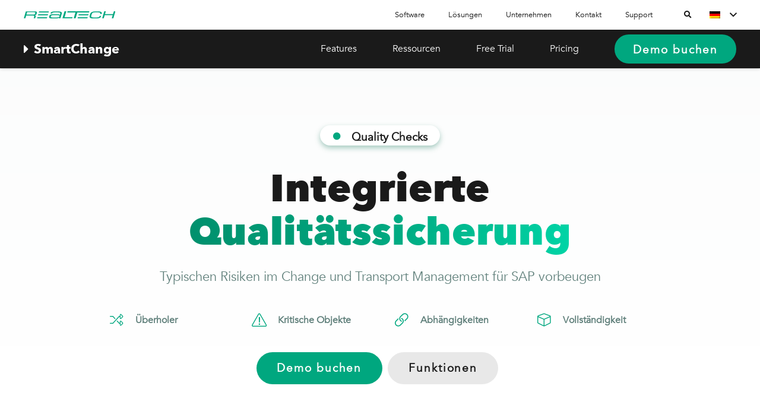

--- FILE ---
content_type: text/html; charset=UTF-8
request_url: https://www.realtech.com/smart-change-management-sap/qualitaet-pruefen/
body_size: 35704
content:
<!DOCTYPE HTML>
<html lang="de-DE">
<head>
	<meta charset="UTF-8">
	<meta name='robots' content='index, follow, max-image-preview:large, max-snippet:-1, max-video-preview:-1' />

	<!-- This site is optimized with the Yoast SEO Premium plugin v26.8 (Yoast SEO v26.8) - https://yoast.com/product/yoast-seo-premium-wordpress/ -->
	<title>Qualitätsprüfung der SAP-Transporte | SmartChange</title>
	<meta name="description" content="Durch umfangreiche automatisierte Prüfungen ermöglicht REALTECH SmartChange, typische Risiken für produktive SAP-Systeme zu vermeiden." />
	<link rel="canonical" href="https://www.realtech.com/smart-change-management-sap/qualitaet-pruefen/" />
	<meta property="og:locale" content="de_DE" />
	<meta property="og:type" content="article" />
	<meta property="og:title" content="SmartChange | Qualität" />
	<meta property="og:description" content="Durch umfangreiche automatisierte Prüfungen ermöglicht REALTECH SmartChange, typische Risiken für produktive SAP-Systeme zu vermeiden." />
	<meta property="og:url" content="https://www.realtech.com/smart-change-management-sap/qualitaet-pruefen/" />
	<meta property="og:site_name" content="REALTECH" />
	<meta property="article:publisher" content="https://www.facebook.com/realtech.de" />
	<meta property="article:modified_time" content="2026-01-19T14:39:21+00:00" />
	<meta property="og:image" content="https://www.realtech.com/wp-content/uploads/2026_Beitragsbild_Quality.jpg" />
	<meta property="og:image:width" content="700" />
	<meta property="og:image:height" content="400" />
	<meta property="og:image:type" content="image/jpeg" />
	<meta name="twitter:card" content="summary_large_image" />
	<meta name="twitter:site" content="@realtech_de" />
	<meta name="twitter:label1" content="Geschätzte Lesezeit" />
	<meta name="twitter:data1" content="4 Minuten" />
	<script type="application/ld+json" class="yoast-schema-graph">{"@context":"https://schema.org","@graph":[{"@type":"WebPage","@id":"https://www.realtech.com/smart-change-management-sap/qualitaet-pruefen/","url":"https://www.realtech.com/smart-change-management-sap/qualitaet-pruefen/","name":"Qualitätsprüfung der SAP-Transporte | SmartChange","isPartOf":{"@id":"https://www.realtech.com/#website"},"primaryImageOfPage":{"@id":"https://www.realtech.com/smart-change-management-sap/qualitaet-pruefen/#primaryimage"},"image":{"@id":"https://www.realtech.com/smart-change-management-sap/qualitaet-pruefen/#primaryimage"},"thumbnailUrl":"https://www.realtech.com/wp-content/uploads/2026_Beitragsbild_Quality.jpg","datePublished":"2022-05-24T08:05:55+00:00","dateModified":"2026-01-19T14:39:21+00:00","description":"Durch umfangreiche automatisierte Prüfungen ermöglicht REALTECH SmartChange, typische Risiken für produktive SAP-Systeme zu vermeiden.","breadcrumb":{"@id":"https://www.realtech.com/smart-change-management-sap/qualitaet-pruefen/#breadcrumb"},"inLanguage":"de","potentialAction":[{"@type":"ReadAction","target":["https://www.realtech.com/smart-change-management-sap/qualitaet-pruefen/"]}]},{"@type":"ImageObject","inLanguage":"de","@id":"https://www.realtech.com/smart-change-management-sap/qualitaet-pruefen/#primaryimage","url":"https://www.realtech.com/wp-content/uploads/2026_Beitragsbild_Quality.jpg","contentUrl":"https://www.realtech.com/wp-content/uploads/2026_Beitragsbild_Quality.jpg","width":700,"height":400},{"@type":"BreadcrumbList","@id":"https://www.realtech.com/smart-change-management-sap/qualitaet-pruefen/#breadcrumb","itemListElement":[{"@type":"ListItem","position":1,"name":"Home","item":"https://www.realtech.com/"},{"@type":"ListItem","position":2,"name":"SmartChange","item":"https://www.realtech.com/smart-change-management-sap/"},{"@type":"ListItem","position":3,"name":"SmartChange | Qualität"}]},{"@type":"WebSite","@id":"https://www.realtech.com/#website","url":"https://www.realtech.com/","name":"REALTECH","description":"Unsere Software für Ihren Geschäftserfolg","publisher":{"@id":"https://www.realtech.com/#organization"},"potentialAction":[{"@type":"SearchAction","target":{"@type":"EntryPoint","urlTemplate":"https://www.realtech.com/?s={search_term_string}"},"query-input":{"@type":"PropertyValueSpecification","valueRequired":true,"valueName":"search_term_string"}}],"inLanguage":"de"},{"@type":"Organization","@id":"https://www.realtech.com/#organization","name":"REALTECH AG","url":"https://www.realtech.com/","logo":{"@type":"ImageObject","inLanguage":"de","@id":"https://www.realtech.com/#/schema/logo/image/","url":"","contentUrl":"","caption":"REALTECH AG"},"image":{"@id":"https://www.realtech.com/#/schema/logo/image/"},"sameAs":["https://www.facebook.com/realtech.de","https://x.com/realtech_de","https://de.linkedin.com/company/realtech-ag","https://www.youtube.com/user/REALTECHGermany"]}]}</script>
	<!-- / Yoast SEO Premium plugin. -->


<link rel='dns-prefetch' href='//js.hs-scripts.com' />
<link rel="alternate" type="application/rss+xml" title="REALTECH &raquo; Feed" href="https://www.realtech.com/feed/" />
<link rel="alternate" type="application/rss+xml" title="REALTECH &raquo; Kommentar-Feed" href="https://www.realtech.com/comments/feed/" />
<link rel="alternate" title="oEmbed (JSON)" type="application/json+oembed" href="https://www.realtech.com/wp-json/oembed/1.0/embed?url=https%3A%2F%2Fwww.realtech.com%2Fsmart-change-management-sap%2Fqualitaet-pruefen%2F" />
<link rel="alternate" title="oEmbed (XML)" type="text/xml+oembed" href="https://www.realtech.com/wp-json/oembed/1.0/embed?url=https%3A%2F%2Fwww.realtech.com%2Fsmart-change-management-sap%2Fqualitaet-pruefen%2F&#038;format=xml" />
<meta name="viewport" content="width=device-width, initial-scale=1">
<meta name="theme-color" content="#f5f5f5">
<meta property="og:locale:alternate" content="en_US">
<link rel="preload" href="https://www.realtech.com/wp-content/uploads/Avenir-Light-9bcb625d-81de-48c2-ba0c-664558d197e3.woff2" as="font" type="font/woff2" crossorigin><link rel="preload" href="https://www.realtech.com/wp-content/uploads/Avenir-Black-5c57b2e2-f641-421e-a95f-65fcb47e409a.woff2" as="font" type="font/woff2" crossorigin><link rel="preload" href="https://www.realtech.com/wp-content/uploads/Avenir-Bold-14c73713-e4df-4dba-933b-057feeac8dd1.woff2" as="font" type="font/woff2" crossorigin><style id='wp-img-auto-sizes-contain-inline-css'>
img:is([sizes=auto i],[sizes^="auto," i]){contain-intrinsic-size:3000px 1500px}
/*# sourceURL=wp-img-auto-sizes-contain-inline-css */
</style>
<style id='wp-emoji-styles-inline-css'>

	img.wp-smiley, img.emoji {
		display: inline !important;
		border: none !important;
		box-shadow: none !important;
		height: 1em !important;
		width: 1em !important;
		margin: 0 0.07em !important;
		vertical-align: -0.1em !important;
		background: none !important;
		padding: 0 !important;
	}
/*# sourceURL=wp-emoji-styles-inline-css */
</style>
<link rel='stylesheet' id='lvca-animate-styles-css' href='https://www.realtech.com/wp-content/plugins/addons-for-visual-composer/assets/css/animate.css?ver=3.9.4' media='all' />
<link rel='stylesheet' id='lvca-frontend-styles-css' href='https://www.realtech.com/wp-content/plugins/addons-for-visual-composer/assets/css/lvca-frontend.css?ver=3.9.4' media='all' />
<link rel='stylesheet' id='lvca-icomoon-styles-css' href='https://www.realtech.com/wp-content/plugins/addons-for-visual-composer/assets/css/icomoon.css?ver=3.9.4' media='all' />
<link rel='stylesheet' id='lvca-accordion-css' href='https://www.realtech.com/wp-content/plugins/addons-for-visual-composer/includes/addons/accordion/css/style.css?ver=3.9.4' media='all' />
<link rel='stylesheet' id='lvca-heading-css' href='https://www.realtech.com/wp-content/plugins/addons-for-visual-composer/includes/addons/heading/css/style.css?ver=3.9.4' media='all' />
<link rel='stylesheet' id='lvca-tabs-css' href='https://www.realtech.com/wp-content/plugins/addons-for-visual-composer/includes/addons/tabs/css/style.css?ver=3.9.4' media='all' />
<link rel='stylesheet' id='lvca-testimonials-css' href='https://www.realtech.com/wp-content/plugins/addons-for-visual-composer/includes/addons/testimonials/css/style.css?ver=3.9.4' media='all' />
<link rel='stylesheet' id='cms-navigation-style-base-css' href='https://www.realtech.com/wp-content/plugins/wpml-cms-nav/res/css/cms-navigation-base.css?ver=1.5.6' media='screen' />
<link rel='stylesheet' id='cms-navigation-style-css' href='https://www.realtech.com/wp-content/plugins/wpml-cms-nav/res/css/cms-navigation.css?ver=1.5.6' media='screen' />
<link rel='stylesheet' id='borlabs-cookie-custom-css' href='https://www.realtech.com/wp-content/cache/borlabs-cookie/1/borlabs-cookie-1-de.css?ver=3.3.23-91' media='all' />
<link rel='stylesheet' id='us-style-css' href='https://www.realtech.com/wp-content/themes/Impreza/css/style.min.css?ver=8.42' media='all' />
<script src="https://www.realtech.com/wp-includes/js/jquery/jquery.min.js?ver=3.7.1" id="jquery-core-js"></script>
<script src="https://www.realtech.com/wp-content/plugins/addons-for-visual-composer/assets/js/jquery.waypoints.min.js?ver=3.9.4" id="lvca-waypoints-js"></script>
<script id="lvca-frontend-scripts-js-extra">
var lvca_settings = {"mobile_width":"780","custom_css":""};
//# sourceURL=lvca-frontend-scripts-js-extra
</script>
<script src="https://www.realtech.com/wp-content/plugins/addons-for-visual-composer/assets/js/lvca-frontend.min.js?ver=3.9.4" id="lvca-frontend-scripts-js"></script>
<script src="https://www.realtech.com/wp-content/plugins/addons-for-visual-composer/includes/addons/accordion/js/accordion.min.js?ver=3.9.4" id="lvca-accordion-js"></script>
<script src="https://www.realtech.com/wp-content/plugins/addons-for-visual-composer/includes/addons/spacer/js/spacer.min.js?ver=3.9.4" id="lvca-spacer-js"></script>
<script src="https://www.realtech.com/wp-content/plugins/addons-for-visual-composer/includes/addons/tabs/js/tabs.min.js?ver=3.9.4" id="lvca-tabs-js"></script>
<script data-no-optimize="1" data-no-minify="1" data-cfasync="false" src="https://www.realtech.com/wp-content/cache/borlabs-cookie/1/borlabs-cookie-config-de.json.js?ver=3.3.23-117" id="borlabs-cookie-config-js"></script>
<script></script><script data-borlabs-cookie-script-blocker-ignore>
brlbsImprezaBlockedYoutubeScripts = [];
brlbsImprezaBlockedVimeoScripts = [];
(function () {
	const originalDocumentHeadAppend = document.head.append;

    // don't block if we have consent
    const cookies = document.cookie.split('; ');
    let consentVimeo = false;
    let consentYoutube = false;
    for (let c of cookies) {
    if (c.startsWith('borlabs-cookie=')) {
            consentVimeo = c.includes('%22vimeo%22');
            consentYoutube = c.includes('%22youtube%22');
            break;
        }
    }

    window.addEventListener('borlabs-cookie-consent-saved', () => {
        consentVimeo = BorlabsCookie.Consents.hasConsent('vimeo');
        consentYoutube = BorlabsCookie.Consents.hasConsent('youtube');

        if (consentVimeo) {
            brlbsImprezaBlockedVimeoScripts.forEach(s => originalDocumentHeadAppend.call(document.head, s));
            brlbsImprezaBlockedVimeoScripts = [];
        }
        if (consentYoutube) {
            brlbsImprezaBlockedYoutubeScripts.forEach(s => originalDocumentHeadAppend.call(document.head, s));
            brlbsImprezaBlockedYoutubeScripts = [];
        }
    });

    document.head.append = function () {
        if (arguments.length > 0 && arguments[0].tagName === 'SCRIPT') {
            if (!consentYoutube && arguments[0].id != null && arguments[0].id.startsWith('youtube_api_') && arguments[0].src.startsWith('https://www.youtube.com/iframe_api')) {
              brlbsImprezaBlockedYoutubeScripts.push(arguments[0]);
              return document.createDocumentFragment();
            } else if (!consentVimeo && arguments[0].classList.length === 1 && arguments[0].className.startsWith('vimeo_') && arguments[0].src.startsWith('https://player.vimeo.com/api/player.js')) {
              brlbsImprezaBlockedVimeoScripts.push(arguments[0]);
              return document.createDocumentFragment();
            }
        }
        return originalDocumentHeadAppend.call(document.head, arguments[0]);
    }
})();
</script><link rel="https://api.w.org/" href="https://www.realtech.com/wp-json/" /><link rel="alternate" title="JSON" type="application/json" href="https://www.realtech.com/wp-json/wp/v2/pages/17541" /><link rel="EditURI" type="application/rsd+xml" title="RSD" href="https://www.realtech.com/xmlrpc.php?rsd" />
<meta name="generator" content="WordPress 6.9" />
<link rel='shortlink' href='https://www.realtech.com/?p=17541' />
<meta name="generator" content="WPML ver:4.8.6 stt:1,3;" />
        <script type="text/javascript">
            (function () {
                window.lvca_fs = {can_use_premium_code: false};
            })();
        </script>
        <script type="text/javascript" id="_etLoader" charset="UTF-8" data-secure-code="5Hmpd9" data-block-cookies="true" src="//code.etracker.com/code/e.js" data-ecommerce-grabber="&ldquo;true&ldquo;" data-plugin-version="WP:etracker:2.7.7" async></script><script>et_pagename = (function(html){var txt = document.createElement("textarea");txt.innerHTML = html;return txt.value;}('Qualit&auml;tspr&uuml;fung der SAP'))</script>
			<!-- DO NOT COPY THIS SNIPPET! Start of Page Analytics Tracking for HubSpot WordPress plugin v11.3.37-->
			<script class="hsq-set-content-id" data-content-id="standard-page">
				var _hsq = _hsq || [];
				_hsq.push(["setContentType", "standard-page"]);
			</script>
			<!-- DO NOT COPY THIS SNIPPET! End of Page Analytics Tracking for HubSpot WordPress plugin -->
					<script id="us_add_no_touch">
			if ( ! /Android|webOS|iPhone|iPad|iPod|BlackBerry|IEMobile|Opera Mini/i.test( navigator.userAgent ) ) {
				document.documentElement.classList.add( "no-touch" );
			}
		</script>
				<script id="us_color_scheme_switch_class">
			if ( document.cookie.includes( "us_color_scheme_switch_is_on=true" ) ) {
				document.documentElement.classList.add( "us-color-scheme-on" );
			}
		</script>
		<meta name="generator" content="Powered by WPBakery Page Builder - drag and drop page builder for WordPress."/>
<link rel="icon" href="https://www.realtech.com/wp-content/uploads/cropped-favicon-32x32.png" sizes="32x32" />
<link rel="icon" href="https://www.realtech.com/wp-content/uploads/cropped-favicon-192x192.png" sizes="192x192" />
<link rel="apple-touch-icon" href="https://www.realtech.com/wp-content/uploads/cropped-favicon-180x180.png" />
<meta name="msapplication-TileImage" content="https://www.realtech.com/wp-content/uploads/cropped-favicon-270x270.png" />
<noscript><style> .wpb_animate_when_almost_visible { opacity: 1; }</style></noscript>		<style id="us-icon-fonts">@font-face{font-display:swap;font-style:normal;font-family:"fontawesome";font-weight:900;src:url("https://www.realtech.com/wp-content/themes/Impreza/fonts/fa-solid-900.woff2?ver=8.42") format("woff2")}.fas{font-family:"fontawesome";font-weight:900}@font-face{font-display:swap;font-style:normal;font-family:"fontawesome";font-weight:400;src:url("https://www.realtech.com/wp-content/themes/Impreza/fonts/fa-regular-400.woff2?ver=8.42") format("woff2")}.far{font-family:"fontawesome";font-weight:400}@font-face{font-display:swap;font-style:normal;font-family:"fontawesome";font-weight:300;src:url("https://www.realtech.com/wp-content/themes/Impreza/fonts/fa-light-300.woff2?ver=8.42") format("woff2")}.fal{font-family:"fontawesome";font-weight:300}@font-face{font-display:swap;font-style:normal;font-family:"Font Awesome 5 Duotone";font-weight:900;src:url("https://www.realtech.com/wp-content/themes/Impreza/fonts/fa-duotone-900.woff2?ver=8.42") format("woff2")}.fad{font-family:"Font Awesome 5 Duotone";font-weight:900}.fad{position:relative}.fad:before{position:absolute}.fad:after{opacity:0.4}@font-face{font-display:swap;font-style:normal;font-family:"Font Awesome 5 Brands";font-weight:400;src:url("https://www.realtech.com/wp-content/themes/Impreza/fonts/fa-brands-400.woff2?ver=8.42") format("woff2")}.fab{font-family:"Font Awesome 5 Brands";font-weight:400}@font-face{font-display:block;font-style:normal;font-family:"Material Icons";font-weight:400;src:url("https://www.realtech.com/wp-content/themes/Impreza/fonts/material-icons.woff2?ver=8.42") format("woff2")}.material-icons{font-family:"Material Icons";font-weight:400}</style>
				<style id="us-theme-options-css">:root{--color-header-middle-bg:#1a1a1a;--color-header-middle-bg-grad:#1a1a1a;--color-header-middle-text:#ffffff;--color-header-middle-text-hover:#00a77f;--color-header-transparent-bg:rgba(26,26,26,0.80);--color-header-transparent-bg-grad:rgba(26,26,26,0.80);--color-header-transparent-text:#fff;--color-header-transparent-text-hover:#00a77f;--color-chrome-toolbar:#f5f5f5;--color-header-top-bg:#ffffff;--color-header-top-bg-grad:#ffffff;--color-header-top-text:#1a1a1a;--color-header-top-text-hover:#00a77f;--color-header-top-transparent-bg:rgba(0,0,0,0.80);--color-header-top-transparent-bg-grad:rgba(0,0,0,0.80);--color-header-top-transparent-text:rgba(255,255,255,0.66);--color-header-top-transparent-text-hover:#fff;--color-content-bg:#fff;--color-content-bg-grad:#fff;--color-content-bg-alt:#f5f5f5;--color-content-bg-alt-grad:#f5f5f5;--color-content-border:#e8e8e8;--color-content-heading:#1a1a1a;--color-content-heading-grad:#1a1a1a;--color-content-text:#1a1a1a;--color-content-link:#008361;--color-content-link-hover:#00a77f;--color-content-primary:#00a77f;--color-content-primary-grad:#00a77f;--color-content-secondary:#006a4d;--color-content-secondary-grad:#006a4d;--color-content-faded:#999;--color-content-overlay:rgba(0,0,0,0.75);--color-content-overlay-grad:rgba(0,0,0,0.75);--color-alt-content-bg:#00a77f;--color-alt-content-bg-grad:#00a77f;--color-alt-content-bg-alt:#006a4d;--color-alt-content-bg-alt-grad:#006a4d;--color-alt-content-border:#005941;--color-alt-content-heading:#ffffff;--color-alt-content-heading-grad:#ffffff;--color-alt-content-text:#ffffff;--color-alt-content-link:#00a77f;--color-alt-content-link-hover:#006a4d;--color-alt-content-primary:#ffffff;--color-alt-content-primary-grad:#ffffff;--color-alt-content-secondary:#e8e8e8;--color-alt-content-secondary-grad:#e8e8e8;--color-alt-content-faded:#e0e0e0;--color-alt-content-overlay:#e95095;--color-alt-content-overlay-grad:linear-gradient(135deg,#e95095,rgba(233,80,149,0.75));--color-footer-bg:#555555;--color-footer-bg-grad:#555555;--color-footer-bg-alt:#555555;--color-footer-bg-alt-grad:#555555;--color-footer-border:#333;--color-footer-heading:#ccc;--color-footer-heading-grad:#ccc;--color-footer-text:#999;--color-footer-link:#f5f5f5;--color-footer-link-hover:#fff;--color-subfooter-bg:#555555;--color-subfooter-bg-grad:#555555;--color-subfooter-bg-alt:#555555;--color-subfooter-bg-alt-grad:#555555;--color-subfooter-border:#282828;--color-subfooter-heading:#ccc;--color-subfooter-heading-grad:#ccc;--color-subfooter-text:#999;--color-subfooter-link:#ccc;--color-subfooter-link-hover:#fff;--color-content-primary-faded:rgba(0,167,127,0.15);--box-shadow:0 5px 15px rgba(0,0,0,.15);--box-shadow-up:0 -5px 15px rgba(0,0,0,.15);--site-canvas-width:1300px;--site-content-width:1200px;--site-sidebar-width:35%;--text-block-margin-bottom:0rem;--focus-outline-width:2px}@font-face{font-display:swap;font-style:normal;font-family:"Avenir";font-weight:400;src:url(/wp-content/uploads/Avenir-Light-9bcb625d-81de-48c2-ba0c-664558d197e3.woff2) format("woff2")}@font-face{font-display:swap;font-style:normal;font-family:"Avenir Black";font-weight:400;src:url(/wp-content/uploads/Avenir-Black-5c57b2e2-f641-421e-a95f-65fcb47e409a.woff2) format("woff2")}@font-face{font-display:swap;font-style:normal;font-family:"Avenir Bold";font-weight:400;src:url(/wp-content/uploads/Avenir-Bold-14c73713-e4df-4dba-933b-057feeac8dd1.woff2) format("woff2")}:root{--font-family:Avenir;--font-size:16px;--line-height:28px;--font-weight:400;--bold-font-weight:700;--text-transform:none;--font-style:normal;--letter-spacing:0em;--h1-font-family:"Avenir Black";--h1-font-size:3rem;--h1-line-height:1.3;--h1-font-weight:400;--h1-bold-font-weight:700;--h1-text-transform:none;--h1-font-style:normal;--h1-letter-spacing:0.01em;--h1-margin-bottom:1.5rem;--h2-font-family:"Avenir Black";--h2-font-size:2rem;--h2-line-height:1.3;--h2-font-weight:var(--h1-font-weight);--h2-bold-font-weight:var(--h1-bold-font-weight);--h2-text-transform:var(--h1-text-transform);--h2-font-style:var(--h1-font-style);--h2-letter-spacing:0;--h2-margin-bottom:1.5rem;--h3-font-family:"Avenir Bold";--h3-font-size:1.4rem;--h3-line-height:1.5;--h3-font-weight:500;--h3-bold-font-weight:var(--h1-bold-font-weight);--h3-text-transform:var(--h1-text-transform);--h3-font-style:var(--h1-font-style);--h3-letter-spacing:0;--h3-margin-bottom:1rem;--h4-font-family:Avenir;--h4-font-size:1.2rem;--h4-line-height:1.3;--h4-font-weight:700;--h4-bold-font-weight:var(--h1-bold-font-weight);--h4-text-transform:var(--h1-text-transform);--h4-font-style:var(--h1-font-style);--h4-letter-spacing:0;--h4-margin-bottom:1.5rem;--h5-font-family:Avenir;--h5-font-size:1.2rem;--h5-line-height:1.2;--h5-font-weight:700;--h5-bold-font-weight:var(--h1-bold-font-weight);--h5-text-transform:var(--h1-text-transform);--h5-font-style:var(--h1-font-style);--h5-letter-spacing:0;--h5-margin-bottom:1.5rem;--h6-font-family:Avenir;--h6-font-size:1.1rem;--h6-line-height:1.2;--h6-font-weight:var(--h1-font-weight);--h6-bold-font-weight:var(--h1-bold-font-weight);--h6-text-transform:var(--h1-text-transform);--h6-font-style:var(--h1-font-style);--h6-letter-spacing:0;--h6-margin-bottom:1.5rem}@media (min-width:1025px) and (max-width:1280px){:root{--h1-font-size:2.7rem}}@media (min-width:601px) and (max-width:1024px){:root{--h1-font-size:2.3rem}}@media (max-width:600px){:root{--font-size:15px;--line-height:26px;--h1-font-size:2.3rem;--h2-font-size:1.5rem;--h3-font-size:1.2rem;--h4-font-size:1rem;--h5-font-size:1rem}}h1{font-family:var(--h1-font-family,inherit);font-weight:var(--h1-font-weight,inherit);font-size:var(--h1-font-size,inherit);font-style:var(--h1-font-style,inherit);line-height:var(--h1-line-height,1.4);letter-spacing:var(--h1-letter-spacing,inherit);text-transform:var(--h1-text-transform,inherit);margin-bottom:var(--h1-margin-bottom,1.5rem)}h1>strong{font-weight:var(--h1-bold-font-weight,bold)}h2{font-family:var(--h2-font-family,inherit);font-weight:var(--h2-font-weight,inherit);font-size:var(--h2-font-size,inherit);font-style:var(--h2-font-style,inherit);line-height:var(--h2-line-height,1.4);letter-spacing:var(--h2-letter-spacing,inherit);text-transform:var(--h2-text-transform,inherit);margin-bottom:var(--h2-margin-bottom,1.5rem)}h2>strong{font-weight:var(--h2-bold-font-weight,bold)}h3{font-family:var(--h3-font-family,inherit);font-weight:var(--h3-font-weight,inherit);font-size:var(--h3-font-size,inherit);font-style:var(--h3-font-style,inherit);line-height:var(--h3-line-height,1.4);letter-spacing:var(--h3-letter-spacing,inherit);text-transform:var(--h3-text-transform,inherit);margin-bottom:var(--h3-margin-bottom,1.5rem)}h3>strong{font-weight:var(--h3-bold-font-weight,bold)}h4{font-family:var(--h4-font-family,inherit);font-weight:var(--h4-font-weight,inherit);font-size:var(--h4-font-size,inherit);font-style:var(--h4-font-style,inherit);line-height:var(--h4-line-height,1.4);letter-spacing:var(--h4-letter-spacing,inherit);text-transform:var(--h4-text-transform,inherit);margin-bottom:var(--h4-margin-bottom,1.5rem)}h4>strong{font-weight:var(--h4-bold-font-weight,bold)}h5{font-family:var(--h5-font-family,inherit);font-weight:var(--h5-font-weight,inherit);font-size:var(--h5-font-size,inherit);font-style:var(--h5-font-style,inherit);line-height:var(--h5-line-height,1.4);letter-spacing:var(--h5-letter-spacing,inherit);text-transform:var(--h5-text-transform,inherit);margin-bottom:var(--h5-margin-bottom,1.5rem)}h5>strong{font-weight:var(--h5-bold-font-weight,bold)}h6{font-family:var(--h6-font-family,inherit);font-weight:var(--h6-font-weight,inherit);font-size:var(--h6-font-size,inherit);font-style:var(--h6-font-style,inherit);line-height:var(--h6-line-height,1.4);letter-spacing:var(--h6-letter-spacing,inherit);text-transform:var(--h6-text-transform,inherit);margin-bottom:var(--h6-margin-bottom,1.5rem)}h6>strong{font-weight:var(--h6-bold-font-weight,bold)}body{background:#eee}@media (max-width:1280px){.l-main .aligncenter{max-width:calc(100vw - 5rem)}}@media (min-width:1281px){.l-subheader{--padding-inline:2.5rem}.l-section{--padding-inline:2.5rem}body.usb_preview .hide_on_default{opacity:0.25!important}.vc_hidden-lg,body:not(.usb_preview) .hide_on_default{display:none!important}.default_align_left{text-align:left;justify-content:flex-start}.default_align_right{text-align:right;justify-content:flex-end}.default_align_center{text-align:center;justify-content:center}.w-hwrapper.default_align_center>*{margin-left:calc( var(--hwrapper-gap,1.2rem) / 2 );margin-right:calc( var(--hwrapper-gap,1.2rem) / 2 )}.default_align_justify{justify-content:space-between}.w-hwrapper>.default_align_justify,.default_align_justify>.w-btn{width:100%}*:not(.w-hwrapper:not(.wrap))>.w-btn-wrapper:not([class*="default_align_none"]):not(.align_none){display:block;margin-inline-end:0}}@media (min-width:1025px) and (max-width:1280px){.l-subheader{--padding-inline:2.5rem}.l-section{--padding-inline:2.5rem}body.usb_preview .hide_on_laptops{opacity:0.25!important}.vc_hidden-md,body:not(.usb_preview) .hide_on_laptops{display:none!important}.laptops_align_left{text-align:left;justify-content:flex-start}.laptops_align_right{text-align:right;justify-content:flex-end}.laptops_align_center{text-align:center;justify-content:center}.w-hwrapper.laptops_align_center>*{margin-left:calc( var(--hwrapper-gap,1.2rem) / 2 );margin-right:calc( var(--hwrapper-gap,1.2rem) / 2 )}.laptops_align_justify{justify-content:space-between}.w-hwrapper>.laptops_align_justify,.laptops_align_justify>.w-btn{width:100%}*:not(.w-hwrapper:not(.wrap))>.w-btn-wrapper:not([class*="laptops_align_none"]):not(.align_none){display:block;margin-inline-end:0}.g-cols.via_grid[style*="--laptops-columns-gap"]{gap:var(--laptops-columns-gap,3rem)}}@media (min-width:601px) and (max-width:1024px){.l-subheader{--padding-inline:1rem}.l-section{--padding-inline:2.5rem}body.usb_preview .hide_on_tablets{opacity:0.25!important}.vc_hidden-sm,body:not(.usb_preview) .hide_on_tablets{display:none!important}.tablets_align_left{text-align:left;justify-content:flex-start}.tablets_align_right{text-align:right;justify-content:flex-end}.tablets_align_center{text-align:center;justify-content:center}.w-hwrapper.tablets_align_center>*{margin-left:calc( var(--hwrapper-gap,1.2rem) / 2 );margin-right:calc( var(--hwrapper-gap,1.2rem) / 2 )}.tablets_align_justify{justify-content:space-between}.w-hwrapper>.tablets_align_justify,.tablets_align_justify>.w-btn{width:100%}*:not(.w-hwrapper:not(.wrap))>.w-btn-wrapper:not([class*="tablets_align_none"]):not(.align_none){display:block;margin-inline-end:0}.g-cols.via_grid[style*="--tablets-columns-gap"]{gap:var(--tablets-columns-gap,3rem)}}@media (max-width:600px){.l-subheader{--padding-inline:1rem}.l-section{--padding-inline:1.5rem}body.usb_preview .hide_on_mobiles{opacity:0.25!important}.vc_hidden-xs,body:not(.usb_preview) .hide_on_mobiles{display:none!important}.mobiles_align_left{text-align:left;justify-content:flex-start}.mobiles_align_right{text-align:right;justify-content:flex-end}.mobiles_align_center{text-align:center;justify-content:center}.w-hwrapper.mobiles_align_center>*{margin-left:calc( var(--hwrapper-gap,1.2rem) / 2 );margin-right:calc( var(--hwrapper-gap,1.2rem) / 2 )}.mobiles_align_justify{justify-content:space-between}.w-hwrapper>.mobiles_align_justify,.mobiles_align_justify>.w-btn{width:100%}.w-hwrapper.stack_on_mobiles{display:block}.w-hwrapper.stack_on_mobiles>:not(script){display:block;margin:0 0 var(--hwrapper-gap,1.2rem)}.w-hwrapper.stack_on_mobiles>:last-child{margin-bottom:0}*:not(.w-hwrapper:not(.wrap))>.w-btn-wrapper:not([class*="mobiles_align_none"]):not(.align_none){display:block;margin-inline-end:0}.g-cols.via_grid[style*="--mobiles-columns-gap"]{gap:var(--mobiles-columns-gap,1.5rem)}}@media (max-width:1280px){.g-cols.laptops-cols_1{grid-template-columns:100%}.g-cols.laptops-cols_1.reversed>div:last-of-type{order:-1}.g-cols.laptops-cols_1.via_grid>.wpb_column.stretched,.g-cols.laptops-cols_1.via_flex.type_boxes>.wpb_column.stretched{margin-left:var(--margin-inline-stretch);margin-right:var(--margin-inline-stretch)}.g-cols.laptops-cols_2{grid-template-columns:repeat(2,1fr)}.g-cols.laptops-cols_3{grid-template-columns:repeat(3,1fr)}.g-cols.laptops-cols_4{grid-template-columns:repeat(4,1fr)}.g-cols.laptops-cols_5{grid-template-columns:repeat(5,1fr)}.g-cols.laptops-cols_6{grid-template-columns:repeat(6,1fr)}.g-cols.laptops-cols_1-2{grid-template-columns:1fr 2fr}.g-cols.laptops-cols_2-1{grid-template-columns:2fr 1fr}.g-cols.laptops-cols_2-3{grid-template-columns:2fr 3fr}.g-cols.laptops-cols_3-2{grid-template-columns:3fr 2fr}.g-cols.laptops-cols_1-3{grid-template-columns:1fr 3fr}.g-cols.laptops-cols_3-1{grid-template-columns:3fr 1fr}.g-cols.laptops-cols_1-4{grid-template-columns:1fr 4fr}.g-cols.laptops-cols_4-1{grid-template-columns:4fr 1fr}.g-cols.laptops-cols_1-5{grid-template-columns:1fr 5fr}.g-cols.laptops-cols_5-1{grid-template-columns:5fr 1fr}.g-cols.laptops-cols_1-2-1{grid-template-columns:1fr 2fr 1fr}.g-cols.laptops-cols_1-3-1{grid-template-columns:1fr 3fr 1fr}.g-cols.laptops-cols_1-4-1{grid-template-columns:1fr 4fr 1fr}}@media (max-width:1024px){.g-cols.tablets-cols_1{grid-template-columns:100%}.g-cols.tablets-cols_1.reversed>div:last-of-type{order:-1}.g-cols.tablets-cols_1.via_grid>.wpb_column.stretched,.g-cols.tablets-cols_1.via_flex.type_boxes>.wpb_column.stretched{margin-left:var(--margin-inline-stretch);margin-right:var(--margin-inline-stretch)}.g-cols.tablets-cols_2{grid-template-columns:repeat(2,1fr)}.g-cols.tablets-cols_3{grid-template-columns:repeat(3,1fr)}.g-cols.tablets-cols_4{grid-template-columns:repeat(4,1fr)}.g-cols.tablets-cols_5{grid-template-columns:repeat(5,1fr)}.g-cols.tablets-cols_6{grid-template-columns:repeat(6,1fr)}.g-cols.tablets-cols_1-2{grid-template-columns:1fr 2fr}.g-cols.tablets-cols_2-1{grid-template-columns:2fr 1fr}.g-cols.tablets-cols_2-3{grid-template-columns:2fr 3fr}.g-cols.tablets-cols_3-2{grid-template-columns:3fr 2fr}.g-cols.tablets-cols_1-3{grid-template-columns:1fr 3fr}.g-cols.tablets-cols_3-1{grid-template-columns:3fr 1fr}.g-cols.tablets-cols_1-4{grid-template-columns:1fr 4fr}.g-cols.tablets-cols_4-1{grid-template-columns:4fr 1fr}.g-cols.tablets-cols_1-5{grid-template-columns:1fr 5fr}.g-cols.tablets-cols_5-1{grid-template-columns:5fr 1fr}.g-cols.tablets-cols_1-2-1{grid-template-columns:1fr 2fr 1fr}.g-cols.tablets-cols_1-3-1{grid-template-columns:1fr 3fr 1fr}.g-cols.tablets-cols_1-4-1{grid-template-columns:1fr 4fr 1fr}}@media (max-width:600px){.g-cols.mobiles-cols_1{grid-template-columns:100%}.g-cols.mobiles-cols_1.reversed>div:last-of-type{order:-1}.g-cols.mobiles-cols_1.via_grid>.wpb_column.stretched,.g-cols.mobiles-cols_1.via_flex.type_boxes>.wpb_column.stretched{margin-left:var(--margin-inline-stretch);margin-right:var(--margin-inline-stretch)}.g-cols.mobiles-cols_2{grid-template-columns:repeat(2,1fr)}.g-cols.mobiles-cols_3{grid-template-columns:repeat(3,1fr)}.g-cols.mobiles-cols_4{grid-template-columns:repeat(4,1fr)}.g-cols.mobiles-cols_5{grid-template-columns:repeat(5,1fr)}.g-cols.mobiles-cols_6{grid-template-columns:repeat(6,1fr)}.g-cols.mobiles-cols_1-2{grid-template-columns:1fr 2fr}.g-cols.mobiles-cols_2-1{grid-template-columns:2fr 1fr}.g-cols.mobiles-cols_2-3{grid-template-columns:2fr 3fr}.g-cols.mobiles-cols_3-2{grid-template-columns:3fr 2fr}.g-cols.mobiles-cols_1-3{grid-template-columns:1fr 3fr}.g-cols.mobiles-cols_3-1{grid-template-columns:3fr 1fr}.g-cols.mobiles-cols_1-4{grid-template-columns:1fr 4fr}.g-cols.mobiles-cols_4-1{grid-template-columns:4fr 1fr}.g-cols.mobiles-cols_1-5{grid-template-columns:1fr 5fr}.g-cols.mobiles-cols_5-1{grid-template-columns:5fr 1fr}.g-cols.mobiles-cols_1-2-1{grid-template-columns:1fr 2fr 1fr}.g-cols.mobiles-cols_1-3-1{grid-template-columns:1fr 3fr 1fr}.g-cols.mobiles-cols_1-4-1{grid-template-columns:1fr 4fr 1fr}.g-cols:not([style*="--columns-gap"]){gap:1.5rem}}@media (max-width:767px){.l-canvas{overflow:hidden}.g-cols.stacking_default.reversed>div:last-of-type{order:-1}.g-cols.stacking_default.via_flex>div:not([class*="vc_col-xs"]){width:100%;margin:0 0 1.5rem}.g-cols.stacking_default.via_grid.mobiles-cols_1{grid-template-columns:100%}.g-cols.stacking_default.via_flex.type_boxes>div,.g-cols.stacking_default.via_flex.reversed>div:first-child,.g-cols.stacking_default.via_flex:not(.reversed)>div:last-child,.g-cols.stacking_default.via_flex>div.has_bg_color{margin-bottom:0}.g-cols.stacking_default.via_flex.type_default>.wpb_column.stretched{margin-left:-1rem;margin-right:-1rem}.g-cols.stacking_default.via_grid.mobiles-cols_1>.wpb_column.stretched,.g-cols.stacking_default.via_flex.type_boxes>.wpb_column.stretched{margin-left:var(--margin-inline-stretch);margin-right:var(--margin-inline-stretch)}.vc_column-inner.type_sticky>.wpb_wrapper,.vc_column_container.type_sticky>.vc_column-inner{top:0!important}}@media (min-width:768px){body:not(.rtl) .l-section.for_sidebar.at_left>div>.l-sidebar,.rtl .l-section.for_sidebar.at_right>div>.l-sidebar{order:-1}.vc_column_container.type_sticky>.vc_column-inner,.vc_column-inner.type_sticky>.wpb_wrapper{position:-webkit-sticky;position:sticky}.l-section.type_sticky{position:-webkit-sticky;position:sticky;top:0;z-index:21;transition:top 0.3s cubic-bezier(.78,.13,.15,.86) 0.1s}.header_hor .l-header.post_fixed.sticky_auto_hide{z-index:22}.admin-bar .l-section.type_sticky{top:32px}.l-section.type_sticky>.l-section-h{transition:padding-top 0.3s}.header_hor .l-header.pos_fixed:not(.down)~.l-main .l-section.type_sticky:not(:first-of-type){top:var(--header-sticky-height)}.admin-bar.header_hor .l-header.pos_fixed:not(.down)~.l-main .l-section.type_sticky:not(:first-of-type){top:calc( var(--header-sticky-height) + 32px )}.header_hor .l-header.pos_fixed.sticky:not(.down)~.l-main .l-section.type_sticky:first-of-type>.l-section-h{padding-top:var(--header-sticky-height)}.header_hor.headerinpos_bottom .l-header.pos_fixed.sticky:not(.down)~.l-main .l-section.type_sticky:first-of-type>.l-section-h{padding-bottom:var(--header-sticky-height)!important}}@media (max-width:600px){.w-form-row.for_submit[style*=btn-size-mobiles] .w-btn{font-size:var(--btn-size-mobiles)!important}}:focus-visible,input[type=checkbox]:focus-visible + i,input[type=checkbox]:focus-visible~.w-color-switch-box,.w-nav-arrow:focus-visible::before,.woocommerce-mini-cart-item:has(:focus-visible),.w-filter-item-value.w-btn:has(:focus-visible){outline-width:var(--focus-outline-width,2px );outline-style:solid;outline-offset:2px;outline-color:var(--color-content-primary)}.w-header-show{background:rgba(0,0,0,0.3)}.no-touch .w-header-show:hover{background:var(--color-content-primary-grad)}button[type=submit]:not(.w-btn),input[type=submit]:not(.w-btn),.us-nav-style_1>*,.navstyle_1>.owl-nav button,.us-btn-style_1{font-family:var(--font-family);font-style:normal;text-transform:none;font-size:1.2rem;line-height:1.2!important;font-weight:700;letter-spacing:0.1em;padding:0.8em 1.8em;transition-duration:0.3s;border-radius:0em;transition-timing-function:ease;--btn-height:calc(1.2em + 2 * 0.8em);background:#00a77f;border-color:transparent;border-image:none;color:#ffffff!important}button[type=submit]:not(.w-btn):before,input[type=submit]:not(.w-btn),.us-nav-style_1>*:before,.navstyle_1>.owl-nav button:before,.us-btn-style_1:before{border-width:2px}.no-touch button[type=submit]:not(.w-btn):hover,.no-touch input[type=submit]:not(.w-btn):hover,.w-filter-item-value.us-btn-style_1:has(input:checked),.us-nav-style_1>span.current,.no-touch .us-nav-style_1>a:hover,.no-touch .navstyle_1>.owl-nav button:hover,.no-touch .us-btn-style_1:hover{background:#006a4d;border-color:transparent;border-image:none;color:#ffffff!important}.us-btn-style_1{overflow:hidden;position:relative;-webkit-transform:translateZ(0)}.us-btn-style_1>*{position:relative;z-index:1}.no-touch .us-btn-style_1:hover{background:#00a77f}.us-btn-style_1::after{content:"";position:absolute;transition-duration:inherit;transition-timing-function:inherit;top:0;left:0;right:0;height:0;border-radius:inherit;transition-property:height;background:#006a4d}.w-filter-item-value.us-btn-style_1:has(input:checked)::after,.no-touch .us-btn-style_1:hover::after{height:100%}.us-nav-style_3>*,.navstyle_3>.owl-nav button,.us-btn-style_3{font-family:var(--font-family);font-style:normal;text-transform:none;font-size:1.2rem;line-height:1.20!important;font-weight:600;letter-spacing:0.1em;padding:0.8em 1.8em;transition-duration:0.3s;border-radius:0em;transition-timing-function:ease;--btn-height:calc(1.20em + 2 * 0.8em);background:#dfdfdf;border-color:transparent;border-image:none;color:#444444!important}.us-nav-style_3>*:before,.navstyle_3>.owl-nav button:before,.us-btn-style_3:before{border-width:2px}.w-filter-item-value.us-btn-style_3:has(input:checked),.us-nav-style_3>span.current,.no-touch .us-nav-style_3>a:hover,.no-touch .navstyle_3>.owl-nav button:hover,.no-touch .us-btn-style_3:hover{background:#333333;border-color:transparent;border-image:none;color:#ffffff!important}.us-btn-style_3{overflow:hidden;position:relative;-webkit-transform:translateZ(0)}.us-btn-style_3>*{position:relative;z-index:1}.no-touch .us-btn-style_3:hover{background:#dfdfdf}.us-btn-style_3::after{content:"";position:absolute;transition-duration:inherit;transition-timing-function:inherit;top:0;left:0;right:0;height:0;border-radius:inherit;transition-property:height;background:#333333}.w-filter-item-value.us-btn-style_3:has(input:checked)::after,.no-touch .us-btn-style_3:hover::after{height:100%}.us-nav-style_2>*,.navstyle_2>.owl-nav button,.us-btn-style_2{font-family:var(--font-family);font-style:normal;text-transform:none;font-size:1.2rem;line-height:1.20!important;font-weight:700;letter-spacing:0.1em;padding:0.8em 1.8em;transition-duration:0.3s;border-radius:0em;transition-timing-function:ease;--btn-height:calc(1.20em + 2 * 0.8em);background:transparent;border-color:#f5f5f5;border-image:none;color:#f5f5f5!important}.us-nav-style_2>*:before,.navstyle_2>.owl-nav button:before,.us-btn-style_2:before{border-width:1px}.w-filter-item-value.us-btn-style_2:has(input:checked),.us-nav-style_2>span.current,.no-touch .us-nav-style_2>a:hover,.no-touch .navstyle_2>.owl-nav button:hover,.no-touch .us-btn-style_2:hover{background:rgba(245,245,245,0.85);border-color:transparent;border-image:none;color:#333333!important}.us-btn-style_2{overflow:hidden;position:relative;-webkit-transform:translateZ(0)}.us-btn-style_2>*{position:relative;z-index:1}.no-touch .us-btn-style_2:hover{background:transparent}.us-btn-style_2::after{content:"";position:absolute;transition-duration:inherit;transition-timing-function:inherit;top:0;left:0;right:0;height:0;border-radius:inherit;transition-property:height;background:rgba(245,245,245,0.85)}.w-filter-item-value.us-btn-style_2:has(input:checked)::after,.no-touch .us-btn-style_2:hover::after{height:100%}.us-nav-style_8>*,.navstyle_8>.owl-nav button,.us-btn-style_8{font-family:var(--font-family);font-style:normal;text-transform:none;font-size:1.2rem;line-height:1.20!important;font-weight:700;letter-spacing:0.1em;padding:0.8em 1.7em;transition-duration:0.3s;border-radius:0em;transition-timing-function:ease;--btn-height:calc(1.20em + 2 * 0.8em);background:transparent;border-color:#333333;border-image:none;color:#333333!important}.us-nav-style_8>*:before,.navstyle_8>.owl-nav button:before,.us-btn-style_8:before{border-width:1px}.w-filter-item-value.us-btn-style_8:has(input:checked),.us-nav-style_8>span.current,.no-touch .us-nav-style_8>a:hover,.no-touch .navstyle_8>.owl-nav button:hover,.no-touch .us-btn-style_8:hover{background:#333333;border-color:transparent;border-image:none;color:#ffffff!important}.us-btn-style_8{overflow:hidden;position:relative;-webkit-transform:translateZ(0)}.us-btn-style_8>*{position:relative;z-index:1}.no-touch .us-btn-style_8:hover{background:transparent}.us-btn-style_8::after{content:"";position:absolute;transition-duration:inherit;transition-timing-function:inherit;top:0;left:0;right:0;height:0;border-radius:inherit;transition-property:height;background:#333333}.w-filter-item-value.us-btn-style_8:has(input:checked)::after,.no-touch .us-btn-style_8:hover::after{height:100%}.us-nav-style_10>*,.navstyle_10>.owl-nav button,.us-btn-style_10{font-family:var(--font-family);font-style:normal;text-transform:none;font-size:1.2rem;line-height:1.20!important;font-weight:400;letter-spacing:0.1em;padding:0.8em 1.8em;transition-duration:0.3s;border-radius:2em;transition-timing-function:ease;--btn-height:calc(1.20em + 2 * 0.8em);background:transparent;border-color:var(--color-header-middle-text);border-image:none;color:var(--color-header-middle-text)!important}.us-nav-style_10>*:before,.navstyle_10>.owl-nav button:before,.us-btn-style_10:before{border-width:1px}.w-filter-item-value.us-btn-style_10:has(input:checked),.us-nav-style_10>span.current,.no-touch .us-nav-style_10>a:hover,.no-touch .navstyle_10>.owl-nav button:hover,.no-touch .us-btn-style_10:hover{background:rgba(26,26,26,0.75);border-color:var(--color-header-middle-text);border-image:none;color:var(--color-header-middle-text)!important}.us-btn-style_10{overflow:hidden;position:relative;-webkit-transform:translateZ(0)}.us-btn-style_10>*{position:relative;z-index:1}.no-touch .us-btn-style_10:hover{background:transparent}.us-btn-style_10::after{content:"";position:absolute;transition-duration:inherit;transition-timing-function:inherit;top:0;left:0;right:0;height:0;border-radius:inherit;transition-property:height;background:rgba(26,26,26,0.75)}.w-filter-item-value.us-btn-style_10:has(input:checked)::after,.no-touch .us-btn-style_10:hover::after{height:100%}.us-nav-style_11>*,.navstyle_11>.owl-nav button,.us-btn-style_11{font-family:var(--font-family);font-style:normal;text-transform:none;font-size:1.2rem;line-height:1.20!important;font-weight:700;letter-spacing:0.1em;padding:0.6em 1.6em;transition-duration:0.3s;border-radius:2em;transition-timing-function:ease;--btn-height:calc(1.20em + 2 * 0.6em);background:#00a77f;border-color:transparent;border-image:none;color:#ffffff!important}.us-nav-style_11>*:before,.navstyle_11>.owl-nav button:before,.us-btn-style_11:before{border-width:2px}.w-filter-item-value.us-btn-style_11:has(input:checked),.us-nav-style_11>span.current,.no-touch .us-nav-style_11>a:hover,.no-touch .navstyle_11>.owl-nav button:hover,.no-touch .us-btn-style_11:hover{background:#006a4d;border-color:transparent;border-image:none;color:#ffffff!important}.us-btn-style_11{overflow:hidden;position:relative;-webkit-transform:translateZ(0)}.us-btn-style_11>*{position:relative;z-index:1}.no-touch .us-btn-style_11:hover{background:#00a77f}.us-btn-style_11::after{content:"";position:absolute;transition-duration:inherit;transition-timing-function:inherit;top:0;left:0;right:0;height:0;border-radius:inherit;transition-property:height;background:#006a4d}.w-filter-item-value.us-btn-style_11:has(input:checked)::after,.no-touch .us-btn-style_11:hover::after{height:100%}.us-nav-style_4>*,.navstyle_4>.owl-nav button,.us-btn-style_4{font-family:var(--font-family);font-style:normal;text-transform:none;font-size:1.2rem;line-height:1.2!important;font-weight:700;letter-spacing:0.1em;padding:0.8em 1.8em;transition-duration:0.3s;border-radius:2em;transition-timing-function:ease;--btn-height:calc(1.2em + 2 * 0.8em);background:#00a77f;border-color:transparent;border-image:none;color:#ffffff!important}.us-nav-style_4>*:before,.navstyle_4>.owl-nav button:before,.us-btn-style_4:before{border-width:2px}.w-filter-item-value.us-btn-style_4:has(input:checked),.us-nav-style_4>span.current,.no-touch .us-nav-style_4>a:hover,.no-touch .navstyle_4>.owl-nav button:hover,.no-touch .us-btn-style_4:hover{background:#006a4d;border-color:transparent;border-image:none;color:#ffffff!important}.us-btn-style_4{overflow:hidden;position:relative;-webkit-transform:translateZ(0)}.us-btn-style_4>*{position:relative;z-index:1}.no-touch .us-btn-style_4:hover{background:#00a77f}.us-btn-style_4::after{content:"";position:absolute;transition-duration:inherit;transition-timing-function:inherit;top:0;left:0;right:0;height:0;border-radius:inherit;transition-property:height;background:#006a4d}.w-filter-item-value.us-btn-style_4:has(input:checked)::after,.no-touch .us-btn-style_4:hover::after{height:100%}.us-nav-style_17>*,.navstyle_17>.owl-nav button,.us-btn-style_17{font-family:var(--font-family);font-style:normal;text-transform:none;font-size:1.2rem;line-height:1.2!important;font-weight:700;letter-spacing:0.1em;padding:0.8em 1.8em;transition-duration:0.3s;border-radius:2em;transition-timing-function:ease;--btn-height:calc(1.2em + 2 * 0.8em);background:#0052cc;border-color:transparent;border-image:none;color:#ffffff!important}.us-nav-style_17>*:before,.navstyle_17>.owl-nav button:before,.us-btn-style_17:before{border-width:2px}.w-filter-item-value.us-btn-style_17:has(input:checked),.us-nav-style_17>span.current,.no-touch .us-nav-style_17>a:hover,.no-touch .navstyle_17>.owl-nav button:hover,.no-touch .us-btn-style_17:hover{background:#153e7a;border-color:transparent;border-image:none;color:#ffffff!important}.us-btn-style_17{overflow:hidden;position:relative;-webkit-transform:translateZ(0)}.us-btn-style_17>*{position:relative;z-index:1}.no-touch .us-btn-style_17:hover{background:#0052cc}.us-btn-style_17::after{content:"";position:absolute;transition-duration:inherit;transition-timing-function:inherit;top:0;left:0;right:0;height:0;border-radius:inherit;transition-property:height;background:#153e7a}.w-filter-item-value.us-btn-style_17:has(input:checked)::after,.no-touch .us-btn-style_17:hover::after{height:100%}.us-nav-style_18>*,.navstyle_18>.owl-nav button,.us-btn-style_18{font-family:var(--font-family);font-style:normal;text-transform:none;font-size:1.2rem;line-height:1.2!important;font-weight:700;letter-spacing:0.1em;padding:0.8em 1.8em;transition-duration:0.3s;border-radius:2em;transition-timing-function:ease;--btn-height:calc(1.2em + 2 * 0.8em);background:#62D84E;border-color:transparent;border-image:none;color:#ffffff!important}.us-nav-style_18>*:before,.navstyle_18>.owl-nav button:before,.us-btn-style_18:before{border-width:2px}.w-filter-item-value.us-btn-style_18:has(input:checked),.us-nav-style_18>span.current,.no-touch .us-nav-style_18>a:hover,.no-touch .navstyle_18>.owl-nav button:hover,.no-touch .us-btn-style_18:hover{background:#5ba14f;border-color:transparent;border-image:none;color:#ffffff!important}.us-btn-style_18{overflow:hidden;position:relative;-webkit-transform:translateZ(0)}.us-btn-style_18>*{position:relative;z-index:1}.no-touch .us-btn-style_18:hover{background:#62D84E}.us-btn-style_18::after{content:"";position:absolute;transition-duration:inherit;transition-timing-function:inherit;top:0;left:0;right:0;height:0;border-radius:inherit;transition-property:height;background:#5ba14f}.w-filter-item-value.us-btn-style_18:has(input:checked)::after,.no-touch .us-btn-style_18:hover::after{height:100%}.us-nav-style_13>*,.navstyle_13>.owl-nav button,.us-btn-style_13{font-family:var(--font-family);font-style:normal;text-transform:none;font-size:1.2rem;line-height:1.2!important;font-weight:700;letter-spacing:0.1em;padding:0.8em 1.8em;transition-duration:0.3s;border-radius:2em;transition-timing-function:ease;--btn-height:calc(1.2em + 2 * 0.8em);background:var(--color-content-border);border-color:transparent;border-image:none;color:var(--color-content-text)!important}.us-nav-style_13>*:before,.navstyle_13>.owl-nav button:before,.us-btn-style_13:before{border-width:2px}.w-filter-item-value.us-btn-style_13:has(input:checked),.us-nav-style_13>span.current,.no-touch .us-nav-style_13>a:hover,.no-touch .navstyle_13>.owl-nav button:hover,.no-touch .us-btn-style_13:hover{background:var(--color-content-faded);border-color:transparent;border-image:none;color:#ffffff!important}.us-btn-style_13{overflow:hidden;position:relative;-webkit-transform:translateZ(0)}.us-btn-style_13>*{position:relative;z-index:1}.no-touch .us-btn-style_13:hover{background:var(--color-content-border)}.us-btn-style_13::after{content:"";position:absolute;transition-duration:inherit;transition-timing-function:inherit;top:0;left:0;right:0;height:0;border-radius:inherit;transition-property:height;background:var(--color-content-faded)}.w-filter-item-value.us-btn-style_13:has(input:checked)::after,.no-touch .us-btn-style_13:hover::after{height:100%}.us-nav-style_15>*,.navstyle_15>.owl-nav button,.us-btn-style_15{font-family:var(--font-family);font-style:normal;text-transform:none;font-size:1.4rem;line-height:1.2!important;font-weight:700;letter-spacing:0.1em;padding:0.8em 1.8em;transition-duration:0.3s;border-radius:2em;transition-timing-function:ease;--btn-height:calc(1.2em + 2 * 0.8em);background:#ffffff;border-color:transparent;border-image:none;color:var(--color-header-middle-text-hover)!important}.us-nav-style_15>*:before,.navstyle_15>.owl-nav button:before,.us-btn-style_15:before{border-width:2px}.w-filter-item-value.us-btn-style_15:has(input:checked),.us-nav-style_15>span.current,.no-touch .us-nav-style_15>a:hover,.no-touch .navstyle_15>.owl-nav button:hover,.no-touch .us-btn-style_15:hover{background:var(--color-footer-border);border-color:transparent;border-image:none;color:#ffffff!important}.us-btn-style_15{overflow:hidden;position:relative;-webkit-transform:translateZ(0)}.us-btn-style_15>*{position:relative;z-index:1}.no-touch .us-btn-style_15:hover{background:#ffffff}.us-btn-style_15::after{content:"";position:absolute;transition-duration:inherit;transition-timing-function:inherit;top:0;left:0;right:0;height:0;border-radius:inherit;transition-property:height;background:var(--color-footer-border)}.w-filter-item-value.us-btn-style_15:has(input:checked)::after,.no-touch .us-btn-style_15:hover::after{height:100%}.us-nav-style_5>*,.navstyle_5>.owl-nav button,.us-btn-style_5{font-family:var(--font-family);font-style:italic;text-transform:none;font-size:1rem;line-height:1.2!important;font-weight:400;letter-spacing:0em;padding:0.8em 1.8em;transition-duration:0.3s;border-radius:2em;transition-timing-function:ease;--btn-height:calc(1.2em + 2 * 0.8em);background:transparent;border-color:transparent;border-image:none;color:#ffffff!important}.us-nav-style_5>*:before,.navstyle_5>.owl-nav button:before,.us-btn-style_5:before{border-width:2px}.w-filter-item-value.us-btn-style_5:has(input:checked),.us-nav-style_5>span.current,.no-touch .us-nav-style_5>a:hover,.no-touch .navstyle_5>.owl-nav button:hover,.no-touch .us-btn-style_5:hover{background:rgba(0,0,0,0.4);border-color:transparent;border-image:none;color:#ffffff!important}.us-btn-style_5{overflow:hidden;position:relative;-webkit-transform:translateZ(0)}.us-btn-style_5>*{position:relative;z-index:1}.no-touch .us-btn-style_5:hover{background:transparent}.us-btn-style_5::after{content:"";position:absolute;transition-duration:inherit;transition-timing-function:inherit;top:0;left:0;right:0;height:0;border-radius:inherit;transition-property:height;background:rgba(0,0,0,0.4)}.w-filter-item-value.us-btn-style_5:has(input:checked)::after,.no-touch .us-btn-style_5:hover::after{height:100%}.us-nav-style_6>*,.navstyle_6>.owl-nav button,.us-btn-style_6{font-family:var(--font-family);font-style:normal;text-transform:none;font-size:1.2rem;line-height:1.2!important;font-weight:500;letter-spacing:0.1em;padding:0.8em 1.8em;transition-duration:0.3s;border-radius:0em;transition-timing-function:ease;--btn-height:calc(1.2em + 2 * 0.8em);background:#e8e8e8;border-color:transparent;border-image:none;color:#333333!important}.us-nav-style_6>*:before,.navstyle_6>.owl-nav button:before,.us-btn-style_6:before{border-width:2px}.w-filter-item-value.us-btn-style_6:has(input:checked),.us-nav-style_6>span.current,.no-touch .us-nav-style_6>a:hover,.no-touch .navstyle_6>.owl-nav button:hover,.no-touch .us-btn-style_6:hover{background:#999999;border-color:transparent;border-image:none;color:#ffffff!important}.us-btn-style_6{overflow:hidden;position:relative;-webkit-transform:translateZ(0)}.us-btn-style_6>*{position:relative;z-index:1}.no-touch .us-btn-style_6:hover{background:#e8e8e8}.us-btn-style_6::after{content:"";position:absolute;transition-duration:inherit;transition-timing-function:inherit;top:0;left:0;right:0;height:0;border-radius:inherit;transition-property:height;background:#999999}.w-filter-item-value.us-btn-style_6:has(input:checked)::after,.no-touch .us-btn-style_6:hover::after{height:100%}.us-nav-style_7>*,.navstyle_7>.owl-nav button,.us-btn-style_7{font-family:var(--font-family);font-style:normal;text-transform:none;font-size:1rem;line-height:1.2!important;font-weight:600;letter-spacing:0em;padding:0em 0em;transition-duration:0.3s;border-radius:0em;transition-timing-function:ease;--btn-height:calc(1.2em + 2 * 0em);background:transparent;border-color:transparent;border-image:none;color:#006a4d!important}.us-nav-style_7>*:before,.navstyle_7>.owl-nav button:before,.us-btn-style_7:before{border-width:0px}.w-filter-item-value.us-btn-style_7:has(input:checked),.us-nav-style_7>span.current,.no-touch .us-nav-style_7>a:hover,.no-touch .navstyle_7>.owl-nav button:hover,.no-touch .us-btn-style_7:hover{background:transparent;border-color:transparent;border-image:none;color:#00a77f!important}.us-nav-style_14>*,.navstyle_14>.owl-nav button,.us-btn-style_14{font-family:var(--h3-font-family);font-style:normal;text-transform:none;font-size:1.4rem;line-height:1.5!important;font-weight:500;letter-spacing:0em;padding:0em 0em;transition-duration:0.3s;border-radius:0em;transition-timing-function:ease;--btn-height:calc(1.5em + 2 * 0em);background:transparent;border-color:transparent;border-image:none;color:#ffffff!important}.us-nav-style_14>*:before,.navstyle_14>.owl-nav button:before,.us-btn-style_14:before{border-width:0px}.w-filter-item-value.us-btn-style_14:has(input:checked),.us-nav-style_14>span.current,.no-touch .us-nav-style_14>a:hover,.no-touch .navstyle_14>.owl-nav button:hover,.no-touch .us-btn-style_14:hover{background:transparent;border-color:transparent;border-image:none;color:#00a77f!important}.us-nav-style_12>*,.navstyle_12>.owl-nav button,.us-btn-style_12{font-family:var(--font-family);font-style:normal;text-transform:none;font-size:1rem;line-height:1.2!important;font-weight:400;letter-spacing:0em;padding:0em 0em;transition-duration:0.3s;border-radius:0em;transition-timing-function:ease;--btn-height:calc(1.2em + 2 * 0em);background:transparent;border-color:transparent;border-image:none;color:#006a4d!important}.us-nav-style_12>*:before,.navstyle_12>.owl-nav button:before,.us-btn-style_12:before{border-width:0px}.w-filter-item-value.us-btn-style_12:has(input:checked),.us-nav-style_12>span.current,.no-touch .us-nav-style_12>a:hover,.no-touch .navstyle_12>.owl-nav button:hover,.no-touch .us-btn-style_12:hover{background:transparent;border-color:transparent;border-image:none;color:#00a77f!important}.us-nav-style_9>*,.navstyle_9>.owl-nav button,.us-btn-style_9{font-family:var(--font-family);font-style:normal;text-transform:none;font-size:1rem;line-height:1.2!important;font-weight:400;letter-spacing:0em;padding:0.8em 1.8em;transition-duration:0.3s;border-radius:0.3em;transition-timing-function:ease;--btn-height:calc(1.2em + 2 * 0.8em);background:transparent;border-color:transparent;border-image:none;color:var(--color-header-top-text)!important}.us-nav-style_9>*:before,.navstyle_9>.owl-nav button:before,.us-btn-style_9:before{border-width:0px}.w-filter-item-value.us-btn-style_9:has(input:checked),.us-nav-style_9>span.current,.no-touch .us-nav-style_9>a:hover,.no-touch .navstyle_9>.owl-nav button:hover,.no-touch .us-btn-style_9:hover{background:transparent;border-color:transparent;border-image:none;color:var(--color-header-middle-text-hover)!important}.us-nav-style_16>*,.navstyle_16>.owl-nav button,.us-btn-style_16{font-family:var(--h3-font-family);font-style:normal;text-transform:none;font-size:1.4rem;line-height:1.5!important;font-weight:400;letter-spacing:0em;padding:0em 0em;transition-duration:0.3s;border-radius:0;transition-timing-function:ease;--btn-height:calc(1.5em + 2 * 0em);background:transparent;border-color:transparent;border-image:none;color:var(--color-header-middle-bg)!important}.us-nav-style_16>*:before,.navstyle_16>.owl-nav button:before,.us-btn-style_16:before{border-width:0px}.w-filter-item-value.us-btn-style_16:has(input:checked),.us-nav-style_16>span.current,.no-touch .us-nav-style_16>a:hover,.no-touch .navstyle_16>.owl-nav button:hover,.no-touch .us-btn-style_16:hover{background:transparent;border-color:transparent;border-image:none;color:var(--color-header-middle-text-hover)!important}:root{--inputs-font-family:inherit;--inputs-font-size:1rem;--inputs-font-weight:400;--inputs-letter-spacing:0em;--inputs-text-transform:none;--inputs-height:2.8rem;--inputs-padding:0.8rem;--inputs-checkbox-size:1.5em;--inputs-border-width:0px;--inputs-border-radius:0;--inputs-background:var(--color-content-bg-alt);--inputs-border-color:var(--color-content-border);--inputs-text-color:var(--color-content-text);--inputs-box-shadow:0px 1px 0px 0px rgba(0,0,0,0.08) inset;--inputs-focus-background:var(--color-content-bg-alt);--inputs-focus-border-color:var(--color-content-border);--inputs-focus-text-color:var(--color-content-text);--inputs-focus-box-shadow:0px 0px 0px 2px var(--color-content-primary)}.color_alternate input:not([type=submit]),.color_alternate textarea,.color_alternate select,.color_alternate .move_label .w-form-row-label{background:var(--color-alt-content-bg-alt-grad)}.color_footer-top input:not([type=submit]),.color_footer-top textarea,.color_footer-top select,.color_footer-top .w-form-row.move_label .w-form-row-label{background:var(--color-subfooter-bg-alt-grad)}.color_footer-bottom input:not([type=submit]),.color_footer-bottom textarea,.color_footer-bottom select,.color_footer-bottom .w-form-row.move_label .w-form-row-label{background:var(--color-footer-bg-alt-grad)}.color_alternate input:not([type=submit]),.color_alternate textarea,.color_alternate select{border-color:var(--color-alt-content-border)}.color_footer-top input:not([type=submit]),.color_footer-top textarea,.color_footer-top select{border-color:var(--color-subfooter-border)}.color_footer-bottom input:not([type=submit]),.color_footer-bottom textarea,.color_footer-bottom select{border-color:var(--color-footer-border)}.color_alternate input:not([type=submit]),.color_alternate textarea,.color_alternate select,.color_alternate .w-form-row-field>i,.color_alternate .w-form-row-field:after,.color_alternate .widget_search form:after,.color_footer-top input:not([type=submit]),.color_footer-top textarea,.color_footer-top select,.color_footer-top .w-form-row-field>i,.color_footer-top .w-form-row-field:after,.color_footer-top .widget_search form:after,.color_footer-bottom input:not([type=submit]),.color_footer-bottom textarea,.color_footer-bottom select,.color_footer-bottom .w-form-row-field>i,.color_footer-bottom .w-form-row-field:after,.color_footer-bottom .widget_search form:after{color:inherit}.leaflet-default-icon-path{background-image:url(https://www.realtech.com/wp-content/themes/Impreza/common/css/vendor/images/marker-icon.png)}.header_hor .w-nav.type_desktop .menu-item-12153 .w-nav-list.level_2{left:0;right:0;transform-origin:50% 0;background:#999999;color:#333333}.header_hor .w-nav.type_desktop .menu-item-12153{position:static}.header_hor .w-nav.type_desktop .menu-item-19398 .w-nav-list.level_2{left:0;right:0;transform-origin:50% 0;--dropdown-padding:1rem;padding:var(--dropdown-padding,0px)}.header_hor .w-nav.type_desktop .menu-item-19398{position:static}.header_hor .w-nav.type_desktop .menu-item-18352 .w-nav-list.level_2{left:0;right:0;transform-origin:50% 0;--dropdown-padding:1rem;padding:var(--dropdown-padding,0px)}.header_hor .w-nav.type_desktop .menu-item-18352{position:static}.header_hor .w-nav.type_desktop .menu-item-42237 .w-nav-list.level_2{left:0;right:0;transform-origin:50% 0}.header_hor .w-nav.type_desktop .menu-item-42237{position:static}.header_hor .w-nav.type_desktop .menu-item-42236 .w-nav-list.level_2{left:0;right:0;transform-origin:50% 0}.header_hor .w-nav.type_desktop .menu-item-42236{position:static}.header_hor .w-nav.type_desktop .menu-item-42234 .w-nav-list.level_2{left:0;right:0;transform-origin:50% 0}.header_hor .w-nav.type_desktop .menu-item-42234{position:static}.header_hor .w-nav.type_desktop .menu-item-42347 .w-nav-list.level_2{left:0;right:0;transform-origin:50% 0}.header_hor .w-nav.type_desktop .menu-item-42347{position:static}.header_hor .w-nav.type_desktop .menu-item-42348 .w-nav-list.level_2{left:0;right:0;transform-origin:50% 0}.header_hor .w-nav.type_desktop .menu-item-42348{position:static}.header_hor .w-nav.type_desktop .menu-item-43369 .w-nav-list.level_2{left:0;right:0;transform-origin:50% 0}.header_hor .w-nav.type_desktop .menu-item-43369{position:static}.header_hor .w-nav.type_desktop .menu-item-43370 .w-nav-list.level_2{left:0;right:0;transform-origin:50% 0}.header_hor .w-nav.type_desktop .menu-item-43370{position:static}.header_hor .w-nav.type_desktop .menu-item-43372 .w-nav-list.level_2{left:0;right:0;transform-origin:50% 0}.header_hor .w-nav.type_desktop .menu-item-43372{position:static}.header_hor .w-nav.type_desktop .menu-item-43378 .w-nav-list.level_2{left:0;right:0;transform-origin:50% 0}.header_hor .w-nav.type_desktop .menu-item-43378{position:static}.header_hor .w-nav.type_desktop .menu-item-43379 .w-nav-list.level_2{left:0;right:0;transform-origin:50% 0}.header_hor .w-nav.type_desktop .menu-item-43379{position:static}@media (max-width:1280px){.owl-carousel.arrows-hor-pos_on_sides_outside .owl-nav button{transform:none}}</style>
				<style id="us-current-header-css"> .l-subheader.at_middle,.l-subheader.at_middle .w-dropdown-list,.l-subheader.at_middle .type_mobile .w-nav-list.level_1{background:#ffffff;color:var(--color-header-middle-bg)}.no-touch .l-subheader.at_middle a:hover,.no-touch .l-header.bg_transparent .l-subheader.at_middle .w-dropdown.opened a:hover{color:var(--color-header-middle-text-hover)}.l-header.bg_transparent:not(.sticky) .l-subheader.at_middle{background:var(--color-header-transparent-bg);color:var(--color-header-transparent-text)}.no-touch .l-header.bg_transparent:not(.sticky) .at_middle .w-cart-link:hover,.no-touch .l-header.bg_transparent:not(.sticky) .at_middle .w-text a:hover,.no-touch .l-header.bg_transparent:not(.sticky) .at_middle .w-html a:hover,.no-touch .l-header.bg_transparent:not(.sticky) .at_middle .w-nav>a:hover,.no-touch .l-header.bg_transparent:not(.sticky) .at_middle .w-menu a:hover,.no-touch .l-header.bg_transparent:not(.sticky) .at_middle .w-search>a:hover,.no-touch .l-header.bg_transparent:not(.sticky) .at_middle .w-socials.shape_none.color_text a:hover,.no-touch .l-header.bg_transparent:not(.sticky) .at_middle .w-socials.shape_none.color_link a:hover,.no-touch .l-header.bg_transparent:not(.sticky) .at_middle .w-dropdown a:hover,.no-touch .l-header.bg_transparent:not(.sticky) .at_middle .type_desktop .menu-item.level_1.opened>a,.no-touch .l-header.bg_transparent:not(.sticky) .at_middle .type_desktop .menu-item.level_1:hover>a{color:var(--color-header-transparent-text-hover)}.l-subheader.at_bottom,.l-subheader.at_bottom .w-dropdown-list,.l-subheader.at_bottom .type_mobile .w-nav-list.level_1{background:#1a1a1a;color:#ffffff}.no-touch .l-subheader.at_bottom a:hover,.no-touch .l-header.bg_transparent .l-subheader.at_bottom .w-dropdown.opened a:hover{color:#00a77f}.l-header.bg_transparent:not(.sticky) .l-subheader.at_bottom{background:var(--color-header-transparent-bg);color:var(--color-header-transparent-text)}.no-touch .l-header.bg_transparent:not(.sticky) .at_bottom .w-cart-link:hover,.no-touch .l-header.bg_transparent:not(.sticky) .at_bottom .w-text a:hover,.no-touch .l-header.bg_transparent:not(.sticky) .at_bottom .w-html a:hover,.no-touch .l-header.bg_transparent:not(.sticky) .at_bottom .w-nav>a:hover,.no-touch .l-header.bg_transparent:not(.sticky) .at_bottom .w-menu a:hover,.no-touch .l-header.bg_transparent:not(.sticky) .at_bottom .w-search>a:hover,.no-touch .l-header.bg_transparent:not(.sticky) .at_bottom .w-socials.shape_none.color_text a:hover,.no-touch .l-header.bg_transparent:not(.sticky) .at_bottom .w-socials.shape_none.color_link a:hover,.no-touch .l-header.bg_transparent:not(.sticky) .at_bottom .w-dropdown a:hover,.no-touch .l-header.bg_transparent:not(.sticky) .at_bottom .type_desktop .menu-item.level_1.opened>a,.no-touch .l-header.bg_transparent:not(.sticky) .at_bottom .type_desktop .menu-item.level_1:hover>a{color:var(--color-header-transparent-text-hover)}.header_ver .l-header{background:#ffffff;color:var(--color-header-middle-bg)}@media (min-width:900px){.hidden_for_default{display:none!important}.l-subheader.at_top{display:none}.l-header{position:relative;z-index:111}.l-subheader{margin:0 auto}.l-subheader.width_full{padding-left:1.5rem;padding-right:1.5rem}.l-subheader-h{display:flex;align-items:center;position:relative;margin:0 auto;max-width:var(--site-content-width,1200px);height:inherit}.w-header-show{display:none}.l-header.pos_fixed{position:fixed;left:var(--site-outline-width,0);right:var(--site-outline-width,0)}.l-header.pos_fixed:not(.notransition) .l-subheader{transition-property:transform,background,box-shadow,line-height,height,visibility;transition-duration:.3s;transition-timing-function:cubic-bezier(.78,.13,.15,.86)}.headerinpos_bottom.sticky_first_section .l-header.pos_fixed{position:fixed!important}.header_hor .l-header.sticky_auto_hide{transition:margin .3s cubic-bezier(.78,.13,.15,.86) .1s}.header_hor .l-header.sticky_auto_hide.down{margin-top:calc(-1.1 * var(--header-sticky-height,0px) )}.l-header.bg_transparent:not(.sticky) .l-subheader{box-shadow:none!important;background:none}.l-header.bg_transparent~.l-main .l-section.width_full.height_auto:first-of-type>.l-section-h{padding-top:0!important;padding-bottom:0!important}.l-header.pos_static.bg_transparent{position:absolute;left:var(--site-outline-width,0);right:var(--site-outline-width,0)}.l-subheader.width_full .l-subheader-h{max-width:none!important}.l-header.shadow_thin .l-subheader.at_middle,.l-header.shadow_thin .l-subheader.at_bottom{box-shadow:0 1px 0 rgba(0,0,0,0.08)}.l-header.shadow_wide .l-subheader.at_middle,.l-header.shadow_wide .l-subheader.at_bottom{box-shadow:0 3px 5px -1px rgba(0,0,0,0.1),0 2px 1px -1px rgba(0,0,0,0.05)}.header_hor .l-subheader-cell>.w-cart{margin-left:0;margin-right:0}:root{--header-height:115px;--header-sticky-height:105px}.l-header:before{content:'115'}.l-header.sticky:before{content:'105'}.l-subheader.at_top{line-height:0px;height:0px;overflow:hidden;visibility:hidden}.l-header.sticky .l-subheader.at_top{line-height:50px;height:50px;overflow:visible;visibility:visible}.l-subheader.at_middle{line-height:50px;height:50px;overflow:visible;visibility:visible}.l-header.sticky .l-subheader.at_middle{line-height:40px;height:40px;overflow:visible;visibility:visible}.l-subheader.at_bottom{line-height:65px;height:65px;overflow:visible;visibility:visible}.l-header.sticky .l-subheader.at_bottom{line-height:65px;height:65px;overflow:visible;visibility:visible}.headerinpos_above .l-header.pos_fixed{overflow:hidden;transition:transform 0.3s;transform:translate3d(0,-100%,0)}.headerinpos_above .l-header.pos_fixed.sticky{overflow:visible;transform:none}.headerinpos_above .l-header.pos_fixed~.l-section>.l-section-h,.headerinpos_above .l-header.pos_fixed~.l-main .l-section:first-of-type>.l-section-h{padding-top:0!important}.headerinpos_below .l-header.pos_fixed:not(.sticky){position:absolute;top:100%}.headerinpos_below .l-header.pos_fixed~.l-main>.l-section:first-of-type>.l-section-h{padding-top:0!important}.headerinpos_below .l-header.pos_fixed~.l-main .l-section.full_height:nth-of-type(2){min-height:100vh}.headerinpos_below .l-header.pos_fixed~.l-main>.l-section:nth-of-type(2)>.l-section-h{padding-top:var(--header-height)}.headerinpos_bottom .l-header.pos_fixed:not(.sticky){position:absolute;top:100vh}.headerinpos_bottom .l-header.pos_fixed~.l-main>.l-section:first-of-type>.l-section-h{padding-top:0!important}.headerinpos_bottom .l-header.pos_fixed~.l-main>.l-section:first-of-type>.l-section-h{padding-bottom:var(--header-height)}.headerinpos_bottom .l-header.pos_fixed.bg_transparent~.l-main .l-section.valign_center:not(.height_auto):first-of-type>.l-section-h{top:calc( var(--header-height) / 2 )}.headerinpos_bottom .l-header.pos_fixed:not(.sticky) .w-cart.layout_dropdown .w-cart-content,.headerinpos_bottom .l-header.pos_fixed:not(.sticky) .w-nav.type_desktop .w-nav-list.level_2{bottom:100%;transform-origin:0 100%}.headerinpos_bottom .l-header.pos_fixed:not(.sticky) .w-nav.type_mobile.m_layout_dropdown .w-nav-list.level_1{top:auto;bottom:100%;box-shadow:var(--box-shadow-up)}.headerinpos_bottom .l-header.pos_fixed:not(.sticky) .w-nav.type_desktop .w-nav-list.level_3,.headerinpos_bottom .l-header.pos_fixed:not(.sticky) .w-nav.type_desktop .w-nav-list.level_4{top:auto;bottom:0;transform-origin:0 100%}.headerinpos_bottom .l-header.pos_fixed:not(.sticky) .w-dropdown-list{top:auto;bottom:-0.4em;padding-top:0.4em;padding-bottom:2.4em}.admin-bar .l-header.pos_static.bg_solid~.l-main .l-section.full_height:first-of-type{min-height:calc( 100vh - var(--header-height) - 32px )}.admin-bar .l-header.pos_fixed:not(.sticky_auto_hide)~.l-main .l-section.full_height:not(:first-of-type){min-height:calc( 100vh - var(--header-sticky-height) - 32px )}.admin-bar.headerinpos_below .l-header.pos_fixed~.l-main .l-section.full_height:nth-of-type(2){min-height:calc(100vh - 32px)}}@media (min-width:1025px) and (max-width:899px){.hidden_for_laptops{display:none!important}.l-subheader.at_top{display:none}.l-header{position:relative;z-index:111}.l-subheader{margin:0 auto}.l-subheader.width_full{padding-left:1.5rem;padding-right:1.5rem}.l-subheader-h{display:flex;align-items:center;position:relative;margin:0 auto;max-width:var(--site-content-width,1200px);height:inherit}.w-header-show{display:none}.l-header.pos_fixed{position:fixed;left:var(--site-outline-width,0);right:var(--site-outline-width,0)}.l-header.pos_fixed:not(.notransition) .l-subheader{transition-property:transform,background,box-shadow,line-height,height,visibility;transition-duration:.3s;transition-timing-function:cubic-bezier(.78,.13,.15,.86)}.headerinpos_bottom.sticky_first_section .l-header.pos_fixed{position:fixed!important}.header_hor .l-header.sticky_auto_hide{transition:margin .3s cubic-bezier(.78,.13,.15,.86) .1s}.header_hor .l-header.sticky_auto_hide.down{margin-top:calc(-1.1 * var(--header-sticky-height,0px) )}.l-header.bg_transparent:not(.sticky) .l-subheader{box-shadow:none!important;background:none}.l-header.bg_transparent~.l-main .l-section.width_full.height_auto:first-of-type>.l-section-h{padding-top:0!important;padding-bottom:0!important}.l-header.pos_static.bg_transparent{position:absolute;left:var(--site-outline-width,0);right:var(--site-outline-width,0)}.l-subheader.width_full .l-subheader-h{max-width:none!important}.l-header.shadow_thin .l-subheader.at_middle,.l-header.shadow_thin .l-subheader.at_bottom{box-shadow:0 1px 0 rgba(0,0,0,0.08)}.l-header.shadow_wide .l-subheader.at_middle,.l-header.shadow_wide .l-subheader.at_bottom{box-shadow:0 3px 5px -1px rgba(0,0,0,0.1),0 2px 1px -1px rgba(0,0,0,0.05)}.header_hor .l-subheader-cell>.w-cart{margin-left:0;margin-right:0}:root{--header-height:115px;--header-sticky-height:105px}.l-header:before{content:'115'}.l-header.sticky:before{content:'105'}.l-subheader.at_top{line-height:40px;height:40px;overflow:visible;visibility:visible}.l-header.sticky .l-subheader.at_top{line-height:0px;height:0px;overflow:hidden;visibility:hidden}.l-subheader.at_middle{line-height:50px;height:50px;overflow:visible;visibility:visible}.l-header.sticky .l-subheader.at_middle{line-height:40px;height:40px;overflow:visible;visibility:visible}.l-subheader.at_bottom{line-height:65px;height:65px;overflow:visible;visibility:visible}.l-header.sticky .l-subheader.at_bottom{line-height:65px;height:65px;overflow:visible;visibility:visible}.headerinpos_above .l-header.pos_fixed{overflow:hidden;transition:transform 0.3s;transform:translate3d(0,-100%,0)}.headerinpos_above .l-header.pos_fixed.sticky{overflow:visible;transform:none}.headerinpos_above .l-header.pos_fixed~.l-section>.l-section-h,.headerinpos_above .l-header.pos_fixed~.l-main .l-section:first-of-type>.l-section-h{padding-top:0!important}.headerinpos_below .l-header.pos_fixed:not(.sticky){position:absolute;top:100%}.headerinpos_below .l-header.pos_fixed~.l-main>.l-section:first-of-type>.l-section-h{padding-top:0!important}.headerinpos_below .l-header.pos_fixed~.l-main .l-section.full_height:nth-of-type(2){min-height:100vh}.headerinpos_below .l-header.pos_fixed~.l-main>.l-section:nth-of-type(2)>.l-section-h{padding-top:var(--header-height)}.headerinpos_bottom .l-header.pos_fixed:not(.sticky){position:absolute;top:100vh}.headerinpos_bottom .l-header.pos_fixed~.l-main>.l-section:first-of-type>.l-section-h{padding-top:0!important}.headerinpos_bottom .l-header.pos_fixed~.l-main>.l-section:first-of-type>.l-section-h{padding-bottom:var(--header-height)}.headerinpos_bottom .l-header.pos_fixed.bg_transparent~.l-main .l-section.valign_center:not(.height_auto):first-of-type>.l-section-h{top:calc( var(--header-height) / 2 )}.headerinpos_bottom .l-header.pos_fixed:not(.sticky) .w-cart.layout_dropdown .w-cart-content,.headerinpos_bottom .l-header.pos_fixed:not(.sticky) .w-nav.type_desktop .w-nav-list.level_2{bottom:100%;transform-origin:0 100%}.headerinpos_bottom .l-header.pos_fixed:not(.sticky) .w-nav.type_mobile.m_layout_dropdown .w-nav-list.level_1{top:auto;bottom:100%;box-shadow:var(--box-shadow-up)}.headerinpos_bottom .l-header.pos_fixed:not(.sticky) .w-nav.type_desktop .w-nav-list.level_3,.headerinpos_bottom .l-header.pos_fixed:not(.sticky) .w-nav.type_desktop .w-nav-list.level_4{top:auto;bottom:0;transform-origin:0 100%}.headerinpos_bottom .l-header.pos_fixed:not(.sticky) .w-dropdown-list{top:auto;bottom:-0.4em;padding-top:0.4em;padding-bottom:2.4em}.admin-bar .l-header.pos_static.bg_solid~.l-main .l-section.full_height:first-of-type{min-height:calc( 100vh - var(--header-height) - 32px )}.admin-bar .l-header.pos_fixed:not(.sticky_auto_hide)~.l-main .l-section.full_height:not(:first-of-type){min-height:calc( 100vh - var(--header-sticky-height) - 32px )}.admin-bar.headerinpos_below .l-header.pos_fixed~.l-main .l-section.full_height:nth-of-type(2){min-height:calc(100vh - 32px)}}@media (min-width:601px) and (max-width:1024px){.hidden_for_tablets{display:none!important}.l-subheader.at_top{display:none}.l-header{position:relative;z-index:111}.l-subheader{margin:0 auto}.l-subheader.width_full{padding-left:1.5rem;padding-right:1.5rem}.l-subheader-h{display:flex;align-items:center;position:relative;margin:0 auto;max-width:var(--site-content-width,1200px);height:inherit}.w-header-show{display:none}.l-header.pos_fixed{position:fixed;left:var(--site-outline-width,0);right:var(--site-outline-width,0)}.l-header.pos_fixed:not(.notransition) .l-subheader{transition-property:transform,background,box-shadow,line-height,height,visibility;transition-duration:.3s;transition-timing-function:cubic-bezier(.78,.13,.15,.86)}.headerinpos_bottom.sticky_first_section .l-header.pos_fixed{position:fixed!important}.header_hor .l-header.sticky_auto_hide{transition:margin .3s cubic-bezier(.78,.13,.15,.86) .1s}.header_hor .l-header.sticky_auto_hide.down{margin-top:calc(-1.1 * var(--header-sticky-height,0px) )}.l-header.bg_transparent:not(.sticky) .l-subheader{box-shadow:none!important;background:none}.l-header.bg_transparent~.l-main .l-section.width_full.height_auto:first-of-type>.l-section-h{padding-top:0!important;padding-bottom:0!important}.l-header.pos_static.bg_transparent{position:absolute;left:var(--site-outline-width,0);right:var(--site-outline-width,0)}.l-subheader.width_full .l-subheader-h{max-width:none!important}.l-header.shadow_thin .l-subheader.at_middle,.l-header.shadow_thin .l-subheader.at_bottom{box-shadow:0 1px 0 rgba(0,0,0,0.08)}.l-header.shadow_wide .l-subheader.at_middle,.l-header.shadow_wide .l-subheader.at_bottom{box-shadow:0 3px 5px -1px rgba(0,0,0,0.1),0 2px 1px -1px rgba(0,0,0,0.05)}.header_hor .l-subheader-cell>.w-cart{margin-left:0;margin-right:0}:root{--header-height:105px;--header-sticky-height:105px}.l-header:before{content:'105'}.l-header.sticky:before{content:'105'}.l-subheader.at_top{line-height:40px;height:40px;overflow:visible;visibility:visible}.l-header.sticky .l-subheader.at_top{line-height:0px;height:0px;overflow:hidden;visibility:hidden}.l-subheader.at_middle{line-height:40px;height:40px;overflow:visible;visibility:visible}.l-header.sticky .l-subheader.at_middle{line-height:40px;height:40px;overflow:visible;visibility:visible}.l-subheader.at_bottom{line-height:65px;height:65px;overflow:visible;visibility:visible}.l-header.sticky .l-subheader.at_bottom{line-height:65px;height:65px;overflow:visible;visibility:visible}}@media (max-width:600px){.hidden_for_mobiles{display:none!important}.l-subheader.at_top{display:none}.l-header{position:relative;z-index:111}.l-subheader{margin:0 auto}.l-subheader.width_full{padding-left:1.5rem;padding-right:1.5rem}.l-subheader-h{display:flex;align-items:center;position:relative;margin:0 auto;max-width:var(--site-content-width,1200px);height:inherit}.w-header-show{display:none}.l-header.pos_fixed{position:fixed;left:var(--site-outline-width,0);right:var(--site-outline-width,0)}.l-header.pos_fixed:not(.notransition) .l-subheader{transition-property:transform,background,box-shadow,line-height,height,visibility;transition-duration:.3s;transition-timing-function:cubic-bezier(.78,.13,.15,.86)}.headerinpos_bottom.sticky_first_section .l-header.pos_fixed{position:fixed!important}.header_hor .l-header.sticky_auto_hide{transition:margin .3s cubic-bezier(.78,.13,.15,.86) .1s}.header_hor .l-header.sticky_auto_hide.down{margin-top:calc(-1.1 * var(--header-sticky-height,0px) )}.l-header.bg_transparent:not(.sticky) .l-subheader{box-shadow:none!important;background:none}.l-header.bg_transparent~.l-main .l-section.width_full.height_auto:first-of-type>.l-section-h{padding-top:0!important;padding-bottom:0!important}.l-header.pos_static.bg_transparent{position:absolute;left:var(--site-outline-width,0);right:var(--site-outline-width,0)}.l-subheader.width_full .l-subheader-h{max-width:none!important}.l-header.shadow_thin .l-subheader.at_middle,.l-header.shadow_thin .l-subheader.at_bottom{box-shadow:0 1px 0 rgba(0,0,0,0.08)}.l-header.shadow_wide .l-subheader.at_middle,.l-header.shadow_wide .l-subheader.at_bottom{box-shadow:0 3px 5px -1px rgba(0,0,0,0.1),0 2px 1px -1px rgba(0,0,0,0.05)}.header_hor .l-subheader-cell>.w-cart{margin-left:0;margin-right:0}:root{--header-height:105px;--header-sticky-height:105px}.l-header:before{content:'105'}.l-header.sticky:before{content:'105'}.l-subheader.at_top{line-height:30px;height:30px;overflow:visible;visibility:visible}.l-header.sticky .l-subheader.at_top{line-height:0px;height:0px;overflow:hidden;visibility:hidden}.l-subheader.at_middle{line-height:40px;height:40px;overflow:visible;visibility:visible}.l-header.sticky .l-subheader.at_middle{line-height:40px;height:40px;overflow:visible;visibility:visible}.l-subheader.at_bottom{line-height:65px;height:65px;overflow:visible;visibility:visible}.l-header.sticky .l-subheader.at_bottom{line-height:65px;height:65px;overflow:visible;visibility:visible}}@media (min-width:900px){.ush_image_2{height:12px!important}.l-header.sticky .ush_image_2{height:10px!important}}@media (min-width:1025px) and (max-width:899px){.ush_image_2{height:12px!important}.l-header.sticky .ush_image_2{height:10px!important}}@media (min-width:601px) and (max-width:1024px){.ush_image_2{height:10px!important}.l-header.sticky .ush_image_2{height:10px!important}}@media (max-width:600px){.ush_image_2{height:10px!important}.l-header.sticky .ush_image_2{height:10px!important}}@media (min-width:900px){.ush_image_1{height:25px!important}.l-header.sticky .ush_image_1{height:25px!important}}@media (min-width:1025px) and (max-width:899px){.ush_image_1{height:25px!important}.l-header.sticky .ush_image_1{height:25px!important}}@media (min-width:601px) and (max-width:1024px){.ush_image_1{height:25px!important}.l-header.sticky .ush_image_1{height:25px!important}}@media (max-width:600px){.ush_image_1{height:25px!important}.l-header.sticky .ush_image_1{height:25px!important}}.header_hor .ush_menu_1.type_desktop .menu-item.level_1>a:not(.w-btn){padding-left:30px;padding-right:30px}.header_hor .ush_menu_1.type_desktop .menu-item.level_1>a.w-btn{margin-left:30px;margin-right:30px}.header_hor .ush_menu_1.type_desktop.align-edges>.w-nav-list.level_1{margin-left:-30px;margin-right:-30px}.header_ver .ush_menu_1.type_desktop .menu-item.level_1>a:not(.w-btn){padding-top:30px;padding-bottom:30px}.header_ver .ush_menu_1.type_desktop .menu-item.level_1>a.w-btn{margin-top:30px;margin-bottom:30px}.ush_menu_1.type_desktop .menu-item:not(.level_1){font-size:1rem}.ush_menu_1.type_mobile .w-nav-anchor.level_1,.ush_menu_1.type_mobile .w-nav-anchor.level_1 + .w-nav-arrow{font-size:1.1rem}.ush_menu_1.type_mobile .w-nav-anchor:not(.level_1),.ush_menu_1.type_mobile .w-nav-anchor:not(.level_1) + .w-nav-arrow{font-size:0.9rem}@media (min-width:900px){.ush_menu_1 .w-nav-icon{--icon-size:20px;--icon-size-int:20}}@media (min-width:1025px) and (max-width:899px){.ush_menu_1 .w-nav-icon{--icon-size:20px;--icon-size-int:20}}@media (min-width:601px) and (max-width:1024px){.ush_menu_1 .w-nav-icon{--icon-size:20px;--icon-size-int:20}}@media (max-width:600px){.ush_menu_1 .w-nav-icon{--icon-size:20px;--icon-size-int:20}}@media screen and (max-width:999px){.w-nav.ush_menu_1>.w-nav-list.level_1{display:none}.ush_menu_1 .w-nav-control{display:flex}}.no-touch .ush_menu_1 .w-nav-item.level_1.opened>a:not(.w-btn),.no-touch .ush_menu_1 .w-nav-item.level_1:hover>a:not(.w-btn){background:transparent;color:#00a77f}.ush_menu_1 .w-nav-item.level_1.current-menu-item>a:not(.w-btn),.ush_menu_1 .w-nav-item.level_1.current-menu-ancestor>a:not(.w-btn),.ush_menu_1 .w-nav-item.level_1.current-page-ancestor>a:not(.w-btn){background:transparent;color:#00a77f}.l-header.bg_transparent:not(.sticky) .ush_menu_1.type_desktop .w-nav-item.level_1.current-menu-item>a:not(.w-btn),.l-header.bg_transparent:not(.sticky) .ush_menu_1.type_desktop .w-nav-item.level_1.current-menu-ancestor>a:not(.w-btn),.l-header.bg_transparent:not(.sticky) .ush_menu_1.type_desktop .w-nav-item.level_1.current-page-ancestor>a:not(.w-btn){background:transparent;color:#006a4d}.ush_menu_1 .w-nav-list:not(.level_1){background:var(--color-header-middle-text);color:var(--color-header-middle-bg)}.no-touch .ush_menu_1 .w-nav-item:not(.level_1)>a:focus,.no-touch .ush_menu_1 .w-nav-item:not(.level_1):hover>a{background:#006a4d;color:#ffffff}.ush_menu_1 .w-nav-item:not(.level_1).current-menu-item>a,.ush_menu_1 .w-nav-item:not(.level_1).current-menu-ancestor>a,.ush_menu_1 .w-nav-item:not(.level_1).current-page-ancestor>a{background:#006a4d;color:#ffffff}.l-subheader .w-nav.ush_menu_1.type_mobile .w-nav-list.level_1{background:var(--color-content-bg);color:var(--color-content-heading)}.ush_menu_1.type_mobile .w-nav-item.level_1>a:not(.w-btn):focus,.no-touch .ush_menu_1.type_mobile .w-nav-item.level_1.opened>a:not(.w-btn),.no-touch .ush_menu_1.type_mobile .w-nav-item.level_1:hover>a:not(.w-btn){background:transparent;color:var(--color-content-link-hover)}.ush_menu_1.type_mobile .w-nav-item.level_1.current-menu-item>a:not(.w-btn),.ush_menu_1.type_mobile .w-nav-item.level_1.current-menu-ancestor>a:not(.w-btn),.ush_menu_1.type_mobile .w-nav-item.level_1.current-page-ancestor>a:not(.w-btn){background:transparent;color:var(--color-content-link)}.ush_menu_1.type_mobile .w-nav-list:not(.level_1){background:transparent;color:var(--color-content-text)}.ush_menu_1.type_mobile .w-nav-item:not(.level_1)>a:not(.w-btn):focus,.no-touch .ush_menu_1.type_mobile .w-nav-item:not(.level_1).opened>a:not(.w-btn),.no-touch .ush_menu_1.type_mobile .w-nav-item:not(.level_1):hover>a:not(.w-btn){background:transparent;color:var(--color-content-link-hover)}.ush_menu_1.type_mobile .w-nav-item:not(.level_1).current-menu-item>a:not(.w-btn),.ush_menu_1.type_mobile .w-nav-item:not(.level_1).current-menu-ancestor>a:not(.w-btn),.ush_menu_1.type_mobile .w-nav-item:not(.level_1).current-page-ancestor>a:not(.w-btn){background:transparent;color:var(--color-content-link)}.header_hor .ush_menu_2.type_desktop .menu-item.level_1>a:not(.w-btn){padding-left:20px;padding-right:20px}.header_hor .ush_menu_2.type_desktop .menu-item.level_1>a.w-btn{margin-left:20px;margin-right:20px}.header_hor .ush_menu_2.type_desktop.align-edges>.w-nav-list.level_1{margin-left:-20px;margin-right:-20px}.header_ver .ush_menu_2.type_desktop .menu-item.level_1>a:not(.w-btn){padding-top:20px;padding-bottom:20px}.header_ver .ush_menu_2.type_desktop .menu-item.level_1>a.w-btn{margin-top:20px;margin-bottom:20px}.ush_menu_2.type_desktop .menu-item:not(.level_1){font-size:1rem}.ush_menu_2.type_mobile .w-nav-anchor.level_1,.ush_menu_2.type_mobile .w-nav-anchor.level_1 + .w-nav-arrow{font-size:1.1rem}.ush_menu_2.type_mobile .w-nav-anchor:not(.level_1),.ush_menu_2.type_mobile .w-nav-anchor:not(.level_1) + .w-nav-arrow{font-size:0.9rem}@media (min-width:900px){.ush_menu_2 .w-nav-icon{--icon-size:20px;--icon-size-int:20}}@media (min-width:1025px) and (max-width:899px){.ush_menu_2 .w-nav-icon{--icon-size:32px;--icon-size-int:32}}@media (min-width:601px) and (max-width:1024px){.ush_menu_2 .w-nav-icon{--icon-size:20px;--icon-size-int:20}}@media (max-width:600px){.ush_menu_2 .w-nav-icon{--icon-size:20px;--icon-size-int:20}}@media screen and (max-width:799px){.w-nav.ush_menu_2>.w-nav-list.level_1{display:none}.ush_menu_2 .w-nav-control{display:flex}}.no-touch .ush_menu_2 .w-nav-item.level_1.opened>a:not(.w-btn),.no-touch .ush_menu_2 .w-nav-item.level_1:hover>a:not(.w-btn){background:transparent;color:#00a77f}.ush_menu_2 .w-nav-item.level_1.current-menu-item>a:not(.w-btn),.ush_menu_2 .w-nav-item.level_1.current-menu-ancestor>a:not(.w-btn),.ush_menu_2 .w-nav-item.level_1.current-page-ancestor>a:not(.w-btn){background:transparent;color:#00a77f}.l-header.bg_transparent:not(.sticky) .ush_menu_2.type_desktop .w-nav-item.level_1.current-menu-item>a:not(.w-btn),.l-header.bg_transparent:not(.sticky) .ush_menu_2.type_desktop .w-nav-item.level_1.current-menu-ancestor>a:not(.w-btn),.l-header.bg_transparent:not(.sticky) .ush_menu_2.type_desktop .w-nav-item.level_1.current-page-ancestor>a:not(.w-btn){background:transparent;color:#006a4d}.ush_menu_2 .w-nav-list:not(.level_1){background:var(--color-header-middle-text);color:var(--color-header-middle-bg)}.no-touch .ush_menu_2 .w-nav-item:not(.level_1)>a:focus,.no-touch .ush_menu_2 .w-nav-item:not(.level_1):hover>a{background:#006a4d;color:#ffffff}.ush_menu_2 .w-nav-item:not(.level_1).current-menu-item>a,.ush_menu_2 .w-nav-item:not(.level_1).current-menu-ancestor>a,.ush_menu_2 .w-nav-item:not(.level_1).current-page-ancestor>a{background:#006a4d;color:#ffffff}@media (min-width:900px){.ush_search_1.layout_simple{max-width:300px}.ush_search_1.layout_modern.active{width:300px}.ush_search_1{font-size:0.8rem}}@media (min-width:1025px) and (max-width:899px){.ush_search_1.layout_simple{max-width:250px}.ush_search_1.layout_modern.active{width:250px}.ush_search_1{font-size:0.8rem}}@media (min-width:601px) and (max-width:1024px){.ush_search_1.layout_simple{max-width:200px}.ush_search_1.layout_modern.active{width:200px}.ush_search_1{font-size:0.8rem}}@media (max-width:600px){.ush_search_1{font-size:0.8rem}}.ush_text_1{font-family:var(--font-family)!important}.ush_menu_1{font-size:1rem!important}.ush_search_1{margin-left:25px!important}.ush_text_2{font-size:1.4rem!important;font-family:Avenir Bold!important}.ush_menu_2{font-size:0.8rem!important}</style>
				<style id="us-custom-css">.accent{background:linear-gradient(90deg,#00906d,#00a77f,#00d4a6);-webkit-background-clip:text;background-clip:text;color:transparent;-webkit-text-fill-color:transparent}.accent-jira{background:linear-gradient(90deg,#00906d,#00a77f,#0052cc);-webkit-background-clip:text;background-clip:text;color:transparent;-webkit-text-fill-color:transparent}.accent-servicenow{background:linear-gradient(90deg,#00906d,#00a77f,#62D84E);-webkit-background-clip:text;background-clip:text;color:transparent;-webkit-text-fill-color:transparent}.bg-hero-ai{position:relative;overflow:hidden;background:radial-gradient(at 50% 22%,rgba(0,167,127,0.16) 0px,transparent 56%),radial-gradient(at 82% 82%,rgba(0,167,127,0.10) 0px,transparent 62%),radial-gradient(at 18% 88%,rgba(0,140,110,0.12) 0px,transparent 62%),#0b0f14}.bg-hero-ai::before{content:"";position:absolute;inset:0;pointer-events:none;opacity:.36;background-image:repeating-linear-gradient(0deg,rgba(255,255,255,.10) 0 1px,transparent 1px 64px),repeating-linear-gradient(90deg,rgba(255,255,255,.10) 0 1px,transparent 1px 64px);mask-image:radial-gradient(circle at 50% 32%,rgba(0,0,0,.9) 0%,rgba(0,0,0,.28) 56%,transparent 76%)}.bg-hero-ai::after{content:"";position:absolute;inset:-20%;pointer-events:none;opacity:.48;background-image: radial-gradient(rgba(0,167,127,.85) 1px,transparent 1.1px), radial-gradient(rgba(0,167,127,.50) 0.9px,transparent 1px), radial-gradient(rgba(0,167,127,.30) 1.6px,transparent 1.7px);background-size:110px 130px,90px 110px,180px 160px;background-position:12% 18%,62% 42%,35% 72%;mask-image:radial-gradient( circle at 50% 24%,rgba(0,0,0,.98) 0%,rgba(0,0,0,.45) 62%,transparent 82% )}.bg-hero-ai>*{position:relative;z-index:2}.bg-hero-green{position:relative;overflow:hidden;background:radial-gradient(at 50% 20%,rgba(0,167,127,0.32) 0px,transparent 52%),radial-gradient(at 82% 82%,rgba(0,167,127,0.20) 0px,transparent 60%),radial-gradient(at 18% 88%,rgba(0,167,127,0.22) 0px,transparent 60%),#0d1917}.bg-hero-green::before{content:"";position:absolute;inset:0;pointer-events:none;opacity:.36;background-image:repeating-linear-gradient(0deg,rgba(255,255,255,.10) 0 1px,transparent 1px 64px),repeating-linear-gradient(90deg,rgba(255,255,255,.10) 0 1px,transparent 1px 64px);mask-image:radial-gradient(circle at 50% 32%,rgba(0,0,0,.9) 0%,rgba(0,0,0,.28) 56%,transparent 76%)}}.bg-hero-green::after{content:"";position:absolute;inset:-20%;pointer-events:none;opacity:.48;background-image: radial-gradient(rgba(0,167,127,.85) 1px,transparent 1.1px), radial-gradient(rgba(0,167,127,.50) 0.9px,transparent 1px), radial-gradient(rgba(0,167,127,.30) 1.6px,transparent 1.7px);background-size:110px 130px,90px 110px,180px 160px;background-position:12% 18%,62% 42%,35% 72%;mask-image:radial-gradient( circle at 50% 24%,rgba(0,0,0,.98) 0%,rgba(0,0,0,.45) 62%,transparent 82% )}.bg-hero-green>*{position:relative;z-index:2}.bg-hero-light{position:relative;overflow:hidden;background:linear-gradient(180deg,#fbfcfc 0%,#ffffff 78%,#ffffff 100%)}.bg-hero-light::before{content:"";position:absolute;inset:0;pointer-events:none;background: radial-gradient(980px circle at -6% -8%,rgba(0,167,127,0.3) 0%,transparent 72%), radial-gradient(860px circle at 38% 48%,rgba(0,167,127,0.15) 0%,transparent 72%), radial-gradient(1040px circle at 108% 34%,rgba(0,167,127,0.25) 0%,transparent 74%);mask-image:linear-gradient( to bottom,rgba(0,0,0,1) 0%,rgba(0,0,0,1) 55%,rgba(0,0,0,0) 82%,rgba(0,0,0,0) 100% )}.bg-hero-light::after{content:"";position:absolute;inset:0;pointer-events:none;opacity:0.85;background-image:repeating-linear-gradient( to right,rgba(0,167,127,0.12) 0px,rgba(0,167,127,0.12) 1px,transparent 1px,transparent 48px ),repeating-linear-gradient( to bottom,rgba(0,167,127,0.12) 0px,rgba(0,167,127,0.12) 1px,transparent 1px,transparent 48px );mask-image:linear-gradient( to bottom,rgba(0,0,0,0.85) 0%,rgba(0,0,0,0.55) 55%,rgba(0,0,0,0) 82%,rgba(0,0,0,0) 100% )}.bg-hero-light>*{position:relative;z-index:1}.bg-content-ai{background:radial-gradient(at 50% 20%,rgba(0,167,127,0.14) 0px,transparent 55%),radial-gradient(at 80% 80%,rgba(0,167,127,0.08) 0px,transparent 60%),radial-gradient(at 20% 85%,rgba(0,140,110,0.10) 0px,transparent 60%),#0b0f14}.bg-grid-green{position:relative;overflow:hidden;background: radial-gradient(at 12% 18%,rgba(0,167,127,0.16) 0px,transparent 58%),radial-gradient(at 88% 22%,rgba(0,167,127,0.14) 0px,transparent 58%), radial-gradient(at 15% 86%,rgba(0,167,127,0.08) 0px,transparent 64%),radial-gradient(at 85% 84%,rgba(0,167,127,0.07) 0px,transparent 64%), radial-gradient(1200px 700px at 50% 0%,rgba(0,0,0,0.05) 0%,transparent 60%), #fbfdfc}.bg-grid-green::before{content:"";position:absolute;inset:0;pointer-events:none;opacity:0.55;background-image: repeating-linear-gradient( to right,rgba(0,0,0,0.045) 0px,rgba(0,0,0,0.045) 1px,transparent 1px,transparent 44px ), repeating-linear-gradient( to bottom,rgba(0,0,0,0.045) 0px,rgba(0,0,0,0.045) 1px,transparent 1px,transparent 44px ), radial-gradient(at 50% 20%,rgba(0,167,127,0.06) 0%,transparent 55%); mask-image:radial-gradient( circle at 50% 22%,rgba(0,0,0,0.95) 0%,rgba(0,0,0,0.55) 55%,transparent 82% )}.bg-grid-green::after{content:"";position:absolute;inset:-20%;pointer-events:none;opacity:0.28;background-image: radial-gradient(rgba(0,167,127,0.50) 1px,transparent 1.1px), radial-gradient(rgba(0,0,0,0.16) 0.9px,transparent 1px), radial-gradient(rgba(0,167,127,0.20) 1.6px,transparent 1.8px);background-size:120px 140px,95px 115px,190px 170px;background-position:14% 16%,62% 44%,36% 74%;mask-image:radial-gradient( circle at 50% 20%,rgba(0,0,0,0.95) 0%,rgba(0,0,0,0.50) 58%,transparent 82% )}.bg-grid-green>*{position:relative;z-index:2}.bg-grid-light{position:relative;overflow:clip;background: radial-gradient(900px circle at 32% 42%,rgba(0,167,127,0.10) 0%,transparent 70%),radial-gradient(900px circle at 68% 58%,rgba(0,167,127,0.08) 0%,transparent 72%), linear-gradient(180deg,#ffffff 0%,#fbfcfc 100%)}.bg-grid-light::before{content:"";position:absolute;inset:0;pointer-events:none;opacity:0.85;background-image:repeating-linear-gradient( to right,rgba(0,167,127,0.08) 0px,rgba(0,167,127,0.08) 1px,transparent 1px,transparent 46px ),repeating-linear-gradient( to bottom,rgba(0,167,127,0.08) 0px,rgba(0,167,127,0.08) 1px,transparent 1px,transparent 46px );mask-image:radial-gradient( circle at 50% 50%,rgba(0,0,0,0.85) 0%,rgba(0,0,0,0.45) 60%,transparent 88% )}.center-text{text-align:center;color:#FFA500}.custom-h1-a{ font-size:4rem;line-height:4.6rem;font-family:"Avenir Black"}.custom-h1-b{ font-size:6rem;line-height:6.5rem;font-family:"Avenir Black"}.custom-h2-a{ font-size:3rem;line-height:3.4rem;font-family:"Avenir Black"}.subheadline-h3-a{ font-size:1.4rem;line-height:1.5rem;font-family:"Avenir Bold"}@media only screen and (max-width:600px){.custom-h2-a{font-size:1.8rem;line-height:2.2rem}.custom-h1-a{font-size:2.3rem;line-height:3.2rem}.custom-h1-b{font-size:4.4rem;line-height:4.8rem}.subheadline-h3-a{font-size:1.2rem;line-height:1.5rem}}@media only screen and (min-width:601px) and (max-width:1024px){.custom-h1-a{font-size:2rem;line-height:2.6rem}.custom-h1-b{font-size:3.2rem;line-height:3.6rem}}.custom-h2-b{ font-size:2rem;line-height:2.4rem;font-family:"Avenir Black"}.custom-h2-c{ font-size:2rem;line-height:2.4rem;font-family:"Avenir Bold"}.custom-h3-a{ font-size:2rem;line-height:2.4rem;font-family:"Avenir Black"}.custom-h4{ font-size:1.2rem;line-height:1.3rem;font-weight:bold}.subheadline-green{font-size:1.4rem;font-family:"Avenir";color:#008361}.subheadline-gray{font-size:1.4rem;font-family:"Avenir";color:#5F7F7A}.subheadline-gray-bold{font-size:1.4rem;font-family:"Avenir";font-weight:700;color:#5F7F7A}.hero-copy{font-size:1.3rem;line-height:2.1rem}.hero-subheadline{ font-size:2rem;line-height:2.3rem;font-family:"Avenir"}.quote{font-size:1.3rem;line-height:2.1rem}.position::before{display:block;content:„“;height:250px;margin-top:-250px;visibility:hidden}.header_hor .ush_menu_3.type_desktop .w-nav-list.level_1>.menu-item>a{line-height:85px}.copy{font-size:16px;line-height:28px;font-family:"Avenir"}.gray-dots{margin:0;padding-left:1.1em; list-style:disc}.gray-dots li{margin-bottom:0.3em}.gray-dots li::marker{color:#999}.icon-box{font-family:"Avenir";font-weight:600;color:#5F7F7A}.hover-lift{transition:transform 200ms ease,box-shadow 200ms ease;will-change:transform}.hover-lift:hover{transform:translateY(-15px);box-shadow:0 12px 24px rgba(0,0,0,0.15)}@media (prefers-reduced-motion:reduce){.hover-lift{transition:none}}.hover-unfade{opacity:0.7; transition:opacity 200ms ease;transition:transform 200ms ease,box-shadow 200ms ease;will-change:transform}.hover-unfade:hover,.hover-unfade:focus-visible{transform:translateY(-5px);opacity:1}.rt-donut-wrap{display:flex;gap:24px;align-items:center;flex-wrap:wrap;font-family:system-ui,-apple-system,Segoe UI,Roboto,Arial,sans-serif}.rt-donut{width:clamp(160px,30vw,480px);aspect-ratio:1/1;border-radius:50%;background:conic-gradient( #00a77f 0% 17.20%,#006A4D 17.20% 31.04%,#0E482E 31.04% 40.88%,#87937A 40.88% 45.99%,#AFB7A6 45.99% 49.43%,#D7DBD3 49.43% 100% );position:relative}.rt-donut::after{content:"";position:absolute;inset:25%;background:#fff;border-radius:50%}.rt-legend{list-style:none;padding:0;margin:0;font-size:14px;display:grid;gap:8px}.rt-legend li{display:flex;align-items:center;gap:10px;white-space:nowrap}.rt-legend span{width:12px;height:12px;border-radius:3px;display:inline-block}.rt-legend .c1{background:#00a77f}.rt-legend .c2{background:#006A4D}.rt-legend .c3{background:#0E482E}.rt-legend .c4{background:#87937A}.rt-legend .c5{background:#AFB7A6}.rt-legend .c6{background:#D7DBD3}</style>
		<style id="us-design-options-css">.us_custom_eb849559{text-align:center!important}.us_custom_421db9c1{margin-bottom:35px!important}.us_custom_690ef407{padding-top:9px!important;padding-bottom:5px!important;border-radius:35px!important;background:var(--color-header-middle-text)!important;box-shadow:0 4px 10px 0 rgba(0,106,77,0.35)!important}.us_custom_b4af8d61{margin-left:15%!important;margin-right:15%!important}.us_custom_763c83e6{color:#5F7F7A!important;font-size:1.4rem!important;margin:25px 10% 45px 10%!important}.us_custom_963e9192{margin-left:12%!important;margin-bottom:35px!important;margin-right:12%!important}.us_custom_3deeae32{text-align:inherit!important;margin-bottom:25px!important}.us_custom_aa26e562{text-align:inherit!important;font-size:1.4rem!important}.us_custom_eecd5a9b{text-align:inherit!important}.us_custom_528270e1{color:#5F7F7A!important;font-weight:600!important;margin-bottom:1rem!important;border-radius:20px!important;background:linear-gradient(345deg,#f5f5f5 0%,#ffffff 30%)!important;padding:45px 25px 45px 25px!important;border:0.5px solid var(--color-content-border)!important}.us_custom_15f9d3f2{margin-bottom:25px!important}.us_custom_36366245{color:#5F7F7A!important;font-size:1.4rem!important}.us_custom_b705c2c4{margin-bottom:80px!important}.us_custom_acf68231{margin-bottom:20px!important;padding-left:10px!important;border-left-width:16px!important;border-color:#00a77f!important;border-left-style:solid!important}.us_custom_4616537e{padding-top:23px!important}.us_custom_289537ba{padding-top:5px!important}.us_custom_28b9b68f{padding-top:5px!important;padding-bottom:10px!important}.us_custom_77e988f9{color:var(--color-content-faded)!important;font-size:0.7rem!important;font-family:Avenir!important;text-transform:uppercase!important;margin-bottom:10px!important}.us_custom_5cbf4750{color:var(--color-content-faded)!important;font-size:0.7rem!important;font-family:Avenir!important;text-transform:uppercase!important;margin-top:15px!important;margin-bottom:10px!important}.us_custom_500a989c{padding-left:20%!important;padding-right:10%!important}.us_custom_e8b41764{border-right-width:1px!important;border-color:var(--color-content-border)!important;border-right-style:solid!important}.us_custom_11797cfc{font-size:1rem!important;font-family:Avenir Bold!important;margin-bottom:10px!important}.us_custom_9704e8d2{padding-bottom:30px!important}.us_custom_76084052{padding-right:25px!important;border-right-width:1px!important;border-color:var(--color-content-border)!important;border-right-style:solid!important}.us_custom_15d59a13{font-size:1.4rem!important;font-family:Avenir Black!important;margin-bottom:15px!important;padding-left:10px!important;border-left-width:10px!important;border-color:var(--color-header-transparent-text-hover)!important;border-left-style:solid!important}.us_custom_4fc1d504{padding-right:25px!important;border-right-width:1px!important;border-color:var(--color-content-border)!important;border-right-style:solid!important}.us_custom_cfc9ed1c{padding-bottom:10px!important;border-bottom-width:1px!important;border-color:var(--color-chrome-toolbar)!important;border-bottom-style:solid!important}.us_custom_7fbabe43{font-size:1rem!important;font-family:Avenir Bold!important}.us_custom_cffd226b{padding-top:10px!important;padding-bottom:10px!important;border-bottom-width:1px!important;border-color:var(--color-chrome-toolbar)!important;border-bottom-style:solid!important}.us_custom_43d836d8{padding-top:10px!important;padding-bottom:10px!important}.us_custom_580a788c{border-right-width:1px!important;border-color:var(--color-content-border)!important;border-right-style:solid!important}.us_custom_087a04de{border-right-width:1px!important;border-color:var(--color-content-border)!important;border-right-style:solid!important}.us_custom_0f0b9682{padding-top:200px!important;padding-bottom:100px!important}.us_custom_7bd9ba40{color:var(--color-content-faded)!important;font-size:1.4rem!important;letter-spacing:1px!important;font-family:Avenir Bold!important}.us_custom_4e0cc4c3{margin-top:100px!important}.us_custom_973dadd1{color:var(--color-footer-border)!important;text-align:inherit!important;font-size:3rem!important;line-height:3.2rem!important;font-family:Avenir Black!important;margin-bottom:50px!important}.us_custom_63c403cc{font-size:1.6rem!important;margin-bottom:5px!important}.us_custom_8889e6af{color:var(--color-content-faded)!important}.us_custom_214cff5d{max-width:300px!important}.us_custom_944faf50{text-align:center!important;max-width:150px!important;margin-left:25%!important}.us_custom_6d566ed5{padding-top:200px!important}.us_custom_50cc7d67{margin-bottom:30px!important}.us_custom_972c33a7{margin-top:25px!important}.us_custom_f9eb6359{padding-left:50px!important;border-left-width:1px!important;border-color:var(--color-header-middle-text)!important;border-left-style:solid!important}.us_custom_7d615742{color:var(--color-header-middle-text-hover)!important;font-size:0.8rem!important;letter-spacing:1.5px!important;font-family:Avenir Black!important;text-transform:uppercase!important;margin-bottom:20px!important}.us_custom_ea2be81a{font-size:0.9rem!important}.us_custom_69c101f4{margin-top:-100px!important}.us_custom_9d2aaa28{text-align:left!important;max-width:175px!important;padding-top:5px!important}.us_custom_b28e2c52{color:var(--color-header-middle-text-hover)!important;text-align:center!important;font-size:1.4rem!important}.us_custom_0ddf95e9{color:var(--color-header-middle-text-hover)!important;text-align:right!important;font-size:0.9rem!important}.us_custom_104a2993{margin-left:35%!important;margin-bottom:50px!important;margin-right:35%!important}.us_custom_659d3bd1{color:var(--color-header-middle-text-hover)!important;text-align:center!important;font-size:1.4rem!important;margin-bottom:35px!important}.us_custom_a9f243d2{color:var(--color-content-faded)!important;text-align:center!important;font-size:0.8rem!important;font-style:italic!important;margin-top:25px!important}.us_custom_c86f0a77{margin-bottom:35px!important}.us_custom_cc20fedc{font-size:1.2rem!important;line-height:1.3rem!important;font-family:Avenir Bold!important}@media (min-width:1025px) and (max-width:1280px){.us_custom_421db9c1{margin-bottom:35px!important}.us_custom_3deeae32{text-align:inherit!important}.us_custom_aa26e562{text-align:inherit!important;font-size:1.4rem!important}.us_custom_eecd5a9b{text-align:inherit!important}.us_custom_e8b41764{border-right-width:1px!important;border-color:var(--color-content-faded)!important;border-right-style:solid!important}.us_custom_76084052{border-right-width:1px!important;border-color:var(--color-content-faded)!important;border-right-style:solid!important}.us_custom_4fc1d504{border-right-width:1px!important;border-color:var(--color-content-border)!important;border-right-style:solid!important}.us_custom_580a788c{border-right-width:1px!important;border-color:var(--color-content-border)!important;border-right-style:solid!important}.us_custom_087a04de{border-right-width:1px!important;border-color:var(--color-content-border)!important;border-right-style:solid!important}.us_custom_973dadd1{text-align:inherit!important;font-size:2.4rem!important;line-height:3rem!important;font-family:Avenir Black!important}.us_custom_f9eb6359{padding-left:50px!important;border-left-width:1px!important;border-color:var(--color-header-middle-text)!important;border-left-style:solid!important}.us_custom_69c101f4{margin-top:-100px!important}.us_custom_9d2aaa28{text-align:left!important}.us_custom_0ddf95e9{color:var(--color-header-middle-text-hover)!important;text-align:right!important;font-size:0.9rem!important}.us_custom_104a2993{margin-left:35%!important;margin-bottom:50px!important;margin-right:35%!important}}@media (min-width:601px) and (max-width:1024px){.us_custom_421db9c1{margin-bottom:35px!important}.us_custom_3deeae32{text-align:inherit!important}.us_custom_aa26e562{text-align:inherit!important;font-size:1.4rem!important}.us_custom_eecd5a9b{text-align:inherit!important}.us_custom_e8b41764{border-right-width:1px!important;border-color:var(--color-content-faded)!important;border-right-style:solid!important}.us_custom_76084052{border-right-width:1px!important;border-color:var(--color-content-faded)!important;border-right-style:solid!important}.us_custom_4fc1d504{border-right-width:1px!important;border-color:var(--color-content-border)!important;border-right-style:solid!important}.us_custom_580a788c{border-right-width:1px!important;border-color:var(--color-content-border)!important;border-right-style:solid!important}.us_custom_087a04de{border-right-width:1px!important;border-color:var(--color-content-faded)!important;border-right-style:solid!important}.us_custom_973dadd1{text-align:inherit!important;font-size:2.4rem!important;line-height:3rem!important;font-family:Avenir Black!important}.us_custom_f9eb6359{padding-left:50px!important;border-left-width:1px!important;border-color:var(--color-header-middle-text)!important;border-left-style:solid!important}.us_custom_69c101f4{margin-top:-75px!important}.us_custom_9d2aaa28{text-align:left!important}.us_custom_0ddf95e9{color:var(--color-header-middle-text-hover)!important;text-align:right!important;font-size:0.9rem!important}.us_custom_104a2993{margin-left:35%!important;margin-bottom:50px!important;margin-right:35%!important}}@media (max-width:600px){.us_custom_421db9c1{margin-bottom:35px!important}.us_custom_dd11680b{margin-left:20%!important;margin-right:20%!important}.us_custom_3deeae32{text-align:center!important}.us_custom_aa26e562{text-align:center!important;font-size:1.4rem!important}.us_custom_eecd5a9b{text-align:center!important}.us_custom_e187ec2a{background:linear-gradient(0deg,#f5f5f5 0%,#ffffff 100%)!important}.us_custom_e8b41764{border-right-width:0px!important;border-color:var(--color-content-faded)!important;border-right-style:solid!important}.us_custom_9704e8d2{background:linear-gradient(0deg,#f5f5f5 0%,#ffffff 100%)!important}.us_custom_76084052{border-right-width:0px!important;border-color:var(--color-content-faded)!important;border-right-style:solid!important}.us_custom_4fc1d504{border-right-width:0px!important;border-color:var(--color-content-border)!important;border-right-style:solid!important}.us_custom_580a788c{border-right-width:0px!important;border-color:var(--color-content-border)!important;border-right-style:solid!important}.us_custom_087a04de{border-right-width:0px!important;border-color:var(--color-content-faded)!important;border-right-style:solid!important}.us_custom_973dadd1{text-align:center!important;font-size:2.4rem!important;line-height:3rem!important;font-family:Avenir Black!important}.us_custom_27d4bc89{padding-bottom:75px!important;border-bottom-width:1px!important;border-color:var(--color-header-middle-text)!important;border-bottom-style:solid!important}.us_custom_f9eb6359{padding-left:0px!important;border-left-width:0px!important;border-color:var(--color-header-middle-text)!important;border-left-style:solid!important}.us_custom_69c101f4{margin-top:-50px!important}.us_custom_9d2aaa28{text-align:center!important}.us_custom_0ddf95e9{color:var(--color-header-middle-text-hover)!important;text-align:center!important;font-size:0.9rem!important}.us_custom_104a2993{margin-left:20%!important;margin-bottom:50px!important;margin-right:20%!important}}</style><style id='global-styles-inline-css'>
:root{--wp--preset--aspect-ratio--square: 1;--wp--preset--aspect-ratio--4-3: 4/3;--wp--preset--aspect-ratio--3-4: 3/4;--wp--preset--aspect-ratio--3-2: 3/2;--wp--preset--aspect-ratio--2-3: 2/3;--wp--preset--aspect-ratio--16-9: 16/9;--wp--preset--aspect-ratio--9-16: 9/16;--wp--preset--color--black: #000000;--wp--preset--color--cyan-bluish-gray: #abb8c3;--wp--preset--color--white: #ffffff;--wp--preset--color--pale-pink: #f78da7;--wp--preset--color--vivid-red: #cf2e2e;--wp--preset--color--luminous-vivid-orange: #ff6900;--wp--preset--color--luminous-vivid-amber: #fcb900;--wp--preset--color--light-green-cyan: #7bdcb5;--wp--preset--color--vivid-green-cyan: #00d084;--wp--preset--color--pale-cyan-blue: #8ed1fc;--wp--preset--color--vivid-cyan-blue: #0693e3;--wp--preset--color--vivid-purple: #9b51e0;--wp--preset--gradient--vivid-cyan-blue-to-vivid-purple: linear-gradient(135deg,rgb(6,147,227) 0%,rgb(155,81,224) 100%);--wp--preset--gradient--light-green-cyan-to-vivid-green-cyan: linear-gradient(135deg,rgb(122,220,180) 0%,rgb(0,208,130) 100%);--wp--preset--gradient--luminous-vivid-amber-to-luminous-vivid-orange: linear-gradient(135deg,rgb(252,185,0) 0%,rgb(255,105,0) 100%);--wp--preset--gradient--luminous-vivid-orange-to-vivid-red: linear-gradient(135deg,rgb(255,105,0) 0%,rgb(207,46,46) 100%);--wp--preset--gradient--very-light-gray-to-cyan-bluish-gray: linear-gradient(135deg,rgb(238,238,238) 0%,rgb(169,184,195) 100%);--wp--preset--gradient--cool-to-warm-spectrum: linear-gradient(135deg,rgb(74,234,220) 0%,rgb(151,120,209) 20%,rgb(207,42,186) 40%,rgb(238,44,130) 60%,rgb(251,105,98) 80%,rgb(254,248,76) 100%);--wp--preset--gradient--blush-light-purple: linear-gradient(135deg,rgb(255,206,236) 0%,rgb(152,150,240) 100%);--wp--preset--gradient--blush-bordeaux: linear-gradient(135deg,rgb(254,205,165) 0%,rgb(254,45,45) 50%,rgb(107,0,62) 100%);--wp--preset--gradient--luminous-dusk: linear-gradient(135deg,rgb(255,203,112) 0%,rgb(199,81,192) 50%,rgb(65,88,208) 100%);--wp--preset--gradient--pale-ocean: linear-gradient(135deg,rgb(255,245,203) 0%,rgb(182,227,212) 50%,rgb(51,167,181) 100%);--wp--preset--gradient--electric-grass: linear-gradient(135deg,rgb(202,248,128) 0%,rgb(113,206,126) 100%);--wp--preset--gradient--midnight: linear-gradient(135deg,rgb(2,3,129) 0%,rgb(40,116,252) 100%);--wp--preset--font-size--small: 13px;--wp--preset--font-size--medium: 20px;--wp--preset--font-size--large: 36px;--wp--preset--font-size--x-large: 42px;--wp--preset--spacing--20: 0.44rem;--wp--preset--spacing--30: 0.67rem;--wp--preset--spacing--40: 1rem;--wp--preset--spacing--50: 1.5rem;--wp--preset--spacing--60: 2.25rem;--wp--preset--spacing--70: 3.38rem;--wp--preset--spacing--80: 5.06rem;--wp--preset--shadow--natural: 6px 6px 9px rgba(0, 0, 0, 0.2);--wp--preset--shadow--deep: 12px 12px 50px rgba(0, 0, 0, 0.4);--wp--preset--shadow--sharp: 6px 6px 0px rgba(0, 0, 0, 0.2);--wp--preset--shadow--outlined: 6px 6px 0px -3px rgb(255, 255, 255), 6px 6px rgb(0, 0, 0);--wp--preset--shadow--crisp: 6px 6px 0px rgb(0, 0, 0);}:where(.is-layout-flex){gap: 0.5em;}:where(.is-layout-grid){gap: 0.5em;}body .is-layout-flex{display: flex;}.is-layout-flex{flex-wrap: wrap;align-items: center;}.is-layout-flex > :is(*, div){margin: 0;}body .is-layout-grid{display: grid;}.is-layout-grid > :is(*, div){margin: 0;}:where(.wp-block-columns.is-layout-flex){gap: 2em;}:where(.wp-block-columns.is-layout-grid){gap: 2em;}:where(.wp-block-post-template.is-layout-flex){gap: 1.25em;}:where(.wp-block-post-template.is-layout-grid){gap: 1.25em;}.has-black-color{color: var(--wp--preset--color--black) !important;}.has-cyan-bluish-gray-color{color: var(--wp--preset--color--cyan-bluish-gray) !important;}.has-white-color{color: var(--wp--preset--color--white) !important;}.has-pale-pink-color{color: var(--wp--preset--color--pale-pink) !important;}.has-vivid-red-color{color: var(--wp--preset--color--vivid-red) !important;}.has-luminous-vivid-orange-color{color: var(--wp--preset--color--luminous-vivid-orange) !important;}.has-luminous-vivid-amber-color{color: var(--wp--preset--color--luminous-vivid-amber) !important;}.has-light-green-cyan-color{color: var(--wp--preset--color--light-green-cyan) !important;}.has-vivid-green-cyan-color{color: var(--wp--preset--color--vivid-green-cyan) !important;}.has-pale-cyan-blue-color{color: var(--wp--preset--color--pale-cyan-blue) !important;}.has-vivid-cyan-blue-color{color: var(--wp--preset--color--vivid-cyan-blue) !important;}.has-vivid-purple-color{color: var(--wp--preset--color--vivid-purple) !important;}.has-black-background-color{background-color: var(--wp--preset--color--black) !important;}.has-cyan-bluish-gray-background-color{background-color: var(--wp--preset--color--cyan-bluish-gray) !important;}.has-white-background-color{background-color: var(--wp--preset--color--white) !important;}.has-pale-pink-background-color{background-color: var(--wp--preset--color--pale-pink) !important;}.has-vivid-red-background-color{background-color: var(--wp--preset--color--vivid-red) !important;}.has-luminous-vivid-orange-background-color{background-color: var(--wp--preset--color--luminous-vivid-orange) !important;}.has-luminous-vivid-amber-background-color{background-color: var(--wp--preset--color--luminous-vivid-amber) !important;}.has-light-green-cyan-background-color{background-color: var(--wp--preset--color--light-green-cyan) !important;}.has-vivid-green-cyan-background-color{background-color: var(--wp--preset--color--vivid-green-cyan) !important;}.has-pale-cyan-blue-background-color{background-color: var(--wp--preset--color--pale-cyan-blue) !important;}.has-vivid-cyan-blue-background-color{background-color: var(--wp--preset--color--vivid-cyan-blue) !important;}.has-vivid-purple-background-color{background-color: var(--wp--preset--color--vivid-purple) !important;}.has-black-border-color{border-color: var(--wp--preset--color--black) !important;}.has-cyan-bluish-gray-border-color{border-color: var(--wp--preset--color--cyan-bluish-gray) !important;}.has-white-border-color{border-color: var(--wp--preset--color--white) !important;}.has-pale-pink-border-color{border-color: var(--wp--preset--color--pale-pink) !important;}.has-vivid-red-border-color{border-color: var(--wp--preset--color--vivid-red) !important;}.has-luminous-vivid-orange-border-color{border-color: var(--wp--preset--color--luminous-vivid-orange) !important;}.has-luminous-vivid-amber-border-color{border-color: var(--wp--preset--color--luminous-vivid-amber) !important;}.has-light-green-cyan-border-color{border-color: var(--wp--preset--color--light-green-cyan) !important;}.has-vivid-green-cyan-border-color{border-color: var(--wp--preset--color--vivid-green-cyan) !important;}.has-pale-cyan-blue-border-color{border-color: var(--wp--preset--color--pale-cyan-blue) !important;}.has-vivid-cyan-blue-border-color{border-color: var(--wp--preset--color--vivid-cyan-blue) !important;}.has-vivid-purple-border-color{border-color: var(--wp--preset--color--vivid-purple) !important;}.has-vivid-cyan-blue-to-vivid-purple-gradient-background{background: var(--wp--preset--gradient--vivid-cyan-blue-to-vivid-purple) !important;}.has-light-green-cyan-to-vivid-green-cyan-gradient-background{background: var(--wp--preset--gradient--light-green-cyan-to-vivid-green-cyan) !important;}.has-luminous-vivid-amber-to-luminous-vivid-orange-gradient-background{background: var(--wp--preset--gradient--luminous-vivid-amber-to-luminous-vivid-orange) !important;}.has-luminous-vivid-orange-to-vivid-red-gradient-background{background: var(--wp--preset--gradient--luminous-vivid-orange-to-vivid-red) !important;}.has-very-light-gray-to-cyan-bluish-gray-gradient-background{background: var(--wp--preset--gradient--very-light-gray-to-cyan-bluish-gray) !important;}.has-cool-to-warm-spectrum-gradient-background{background: var(--wp--preset--gradient--cool-to-warm-spectrum) !important;}.has-blush-light-purple-gradient-background{background: var(--wp--preset--gradient--blush-light-purple) !important;}.has-blush-bordeaux-gradient-background{background: var(--wp--preset--gradient--blush-bordeaux) !important;}.has-luminous-dusk-gradient-background{background: var(--wp--preset--gradient--luminous-dusk) !important;}.has-pale-ocean-gradient-background{background: var(--wp--preset--gradient--pale-ocean) !important;}.has-electric-grass-gradient-background{background: var(--wp--preset--gradient--electric-grass) !important;}.has-midnight-gradient-background{background: var(--wp--preset--gradient--midnight) !important;}.has-small-font-size{font-size: var(--wp--preset--font-size--small) !important;}.has-medium-font-size{font-size: var(--wp--preset--font-size--medium) !important;}.has-large-font-size{font-size: var(--wp--preset--font-size--large) !important;}.has-x-large-font-size{font-size: var(--wp--preset--font-size--x-large) !important;}
/*# sourceURL=global-styles-inline-css */
</style>
<meta name="generator" content="WP Rocket 3.20.3" data-wpr-features="wpr_preload_links" /></head>
<body class="wp-singular page-template-default page page-id-17541 page-child parent-pageid-12512 wp-theme-Impreza l-body Impreza_8.42 us-core_8.42 header_hor rounded_none headerinpos_top state_default wpb-js-composer js-comp-ver-8.7.2 vc_responsive">

<div data-rocket-location-hash="8bf3cfa58ee0bf13389a49c0e1dfeaad" class="l-canvas type_wide">
	<header data-rocket-location-hash="c16a808250b25a3fa06362045414accf" id="page-header" class="l-header pos_fixed shadow_wide bg_solid id_12508"><div data-rocket-location-hash="dca769256d5143e48bc1728c1a7d577b" class="l-subheader at_middle"><div class="l-subheader-h"><div class="l-subheader-cell at_left"><div class="w-image ush_image_2" id="home"><a href="/" aria-label="REALTECH-logo-RGB-0-167-127-no-Claim" class="w-image-h"><img width="1024" height="1024" src="https://www.realtech.com/wp-content/uploads/REALTECH-logo-RGB-0-167-127-no-Claim-1.svg" class="attachment-large size-large" alt="REALTECH-AG-Logo" loading="lazy" decoding="async" /></a></div></div><div class="l-subheader-cell at_center"></div><div class="l-subheader-cell at_right"><nav class="w-nav type_desktop ush_menu_2 height_full open_on_hover dropdown_none m_align_left m_layout_dropdown dropdown_shadow_wide" id="main_nav"><a class="w-nav-control" aria-label="Menü" aria-expanded="false" role="button" href="#"><div class="w-nav-icon style_hamburger_1" style="--icon-thickness:3px"><div></div></div></a><ul class="w-nav-list level_1 hide_for_mobiles hover_simple"><li id="menu-item-42236" class="menu-item menu-item-type-post_type menu-item-object-page menu-item-has-children w-nav-item level_1 menu-item-42236"><a class="w-nav-anchor level_1" aria-haspopup="menu" href="https://www.realtech.com/produktuebersicht/"><span class="w-nav-title">Software</span><span class="w-nav-arrow" tabindex="0" role="button" aria-expanded="false" aria-label="Software Menü"></span></a><ul class="w-nav-list level_2"><li id="menu-item-42255" class="menu-item menu-item-type-post_type menu-item-object-us_page_block w-nav-item level_2 menu-item-42255 us_page_block_with_rows"><section class="l-section wpb_row us_custom_9704e8d2 height_small"><div data-rocket-location-hash="b79bcf14b4bb128fc80494af6a68a2b9" class="l-section-h i-cf"><div class="g-cols vc_row via_grid cols_3 laptops-cols_inherit tablets-cols_inherit mobiles-cols_1 valign_top type_default stacking_default"><div class="wpb_column vc_column_container us_custom_76084052 hide_on_mobiles"><div class="vc_column-inner"><div class="wpb_text_column us_custom_15d59a13"><div class="wpb_wrapper"><p>Software, die den Wandel möglich macht</p>
</div></div><div class="wpb_text_column"><div class="wpb_wrapper"><p>REALTECH Software optimiert Prozesse, beschleunigt Veränderungen und schafft die Basis für zukunftssichere SAP-Prozesse.</p>
</div></div></div></div><div class="wpb_column vc_column_container us_custom_e8b41764"><div class="vc_column-inner"><div class="wpb_text_column us_custom_77e988f9 has_text_color"><div class="wpb_wrapper"><p>SAP-Software</p>
</div></div><nav class="w-menu layout_ver style_links us_menu_1" style="--main-gap:0.2rem;--main-ver-indent:0.8em;--main-hor-indent:0.8em;--main-color:inherit;--main-active-color:var(--color-header-top-text-hover);"><ul id="menu-mm_produkte_sap" class="menu"><li id="menu-item-42267" class="menu-item menu-item-type-post_type menu-item-object-page current-page-ancestor menu-item-42267"><a href="https://www.realtech.com/smart-change-management-sap/">SmartChange</a></li><li id="menu-item-42270" class="menu-item menu-item-type-post_type menu-item-object-page menu-item-42270"><a href="https://www.realtech.com/interface-management-sap/">Interface Manager</a></li><li id="menu-item-44565" class="menu-item menu-item-type-post_type menu-item-object-page menu-item-44565"><a href="https://www.realtech.com/smart-change-management-sap/sap-jira-integration/">Jira-Integration</a></li><li id="menu-item-44834" class="menu-item menu-item-type-post_type menu-item-object-page menu-item-44834"><a href="https://www.realtech.com/smart-change-management-sap/sap-servicenow-integration/">ServiceNow-Integration</a></li></ul><style>@media ( max-width:600px ){.us_menu_1 .menu{display:block!important}.us_menu_1 .menu>li{margin:0 0 var(--main-gap,0.2rem)!important}}</style></nav></div></div><div class="wpb_column vc_column_container"><div class="vc_column-inner"><div class="wpb_text_column us_custom_77e988f9 has_text_color"><div class="wpb_wrapper"><p>weitere Produkte</p>
</div></div><nav class="w-menu layout_ver style_links us_menu_2" style="--main-gap:0.2rem;--main-ver-indent:0.8em;--main-hor-indent:0.8em;--main-color:inherit;--main-active-color:var(--color-header-top-text-hover);"><ul id="menu-mm_produkte_itsm" class="menu"><li id="menu-item-42274" class="menu-item menu-item-type-post_type menu-item-object-page menu-item-42274"><a href="https://www.realtech.com/smart-itsm/">SmartITSM</a></li><li id="menu-item-42273" class="menu-item menu-item-type-post_type menu-item-object-page menu-item-42273"><a href="https://www.realtech.com/smart-cmdb/">SmartCMDB</a></li><li id="menu-item-42275" class="menu-item menu-item-type-post_type menu-item-object-page menu-item-42275"><a href="https://www.realtech.com/the-guard/">theGuard!</a></li><li id="menu-item-43993" class="menu-item menu-item-type-post_type menu-item-object-page menu-item-43993"><a href="https://www.realtech.com/managed-services-fuer-sap/">Managed Services für SAP</a></li><li id="menu-item-42860" class="menu-item menu-item-type-custom menu-item-object-custom menu-item-42860"><a href="/produktuebersicht/">&#8230; weitere</a></li></ul><style>@media ( max-width:600px ){.us_menu_2 .menu{display:block!important}.us_menu_2 .menu>li{margin:0 0 var(--main-gap,0.2rem)!important}}</style></nav></div></div></div></div></section>
</li></ul></li><li id="menu-item-42237" class="menu-item menu-item-type-post_type menu-item-object-page menu-item-has-children w-nav-item level_1 menu-item-42237"><a class="w-nav-anchor level_1" aria-haspopup="menu" href="https://www.realtech.com/loesungen/"><span class="w-nav-title">Lösungen</span><span class="w-nav-arrow" tabindex="0" role="button" aria-expanded="false" aria-label="Lösungen Menü"></span></a><ul class="w-nav-list level_2"><li id="menu-item-42232" class="menu-item menu-item-type-post_type menu-item-object-us_page_block w-nav-item level_2 menu-item-42232 us_page_block_with_rows"><section class="l-section wpb_row us_custom_9704e8d2 height_small"><div data-rocket-location-hash="0ceb1c4050af61e696d7736accafe14e" class="l-section-h i-cf"><div class="g-cols vc_row via_grid cols_3 laptops-cols_inherit tablets-cols_inherit mobiles-cols_1 valign_top type_default stacking_default"><div class="wpb_column vc_column_container us_custom_4fc1d504 hide_on_tablets hide_on_mobiles"><div class="vc_column-inner"><div class="wpb_text_column us_custom_77e988f9 has_text_color"><div class="wpb_wrapper"><p>SAP im wandel</p>
</div></div><div class="g-cols wpb_row us_custom_cfc9ed1c via_grid cols_1-2 laptops-cols_inherit tablets-cols_inherit mobiles-cols_1 valign_middle type_default stacking_default" style="--columns-gap:1.2rem;"><div class="wpb_column vc_column_container"><div class="vc_column-inner"><div class="w-image align_none"><a href="https://www.realtech.com/smart-change-management-sap/zukunft-der-sap-basis/" aria-label="Homepage-Hot-Topics_SAP-Basis_200x200" class="w-image-h"><img width="200" height="200" src="https://www.realtech.com/wp-content/uploads/Homepage-Hot-Topics_SAP-Basis_200x200.jpg" class="attachment-full size-full" alt="" loading="lazy" decoding="async" srcset="https://www.realtech.com/wp-content/uploads/Homepage-Hot-Topics_SAP-Basis_200x200.jpg 200w, https://www.realtech.com/wp-content/uploads/Homepage-Hot-Topics_SAP-Basis_200x200-150x150.jpg 150w, https://www.realtech.com/wp-content/uploads/Homepage-Hot-Topics_SAP-Basis_200x200-107x107.jpg 107w" sizes="auto, (max-width: 200px) 100vw, 200px" /></a></div></div></div><div class="wpb_column vc_column_container"><div class="vc_column-inner"><div class="wpb_text_column us_custom_7fbabe43"><div class="wpb_wrapper"><p>Zukunft der SAP Basis</p>
</div></div><div class="wpb_text_column"><div class="wpb_wrapper"><p>SAP-Basis neu gedacht – BTP, Cloud &amp; KI im Fokus.</p>
</div></div><div class="w-btn-wrapper align_none"><a class="w-btn us-btn-style_7" href="https://www.realtech.com/smart-change-management-sap/zukunft-der-sap-basis/"><span class="w-btn-label">Mehr erfahren</span></a></div></div></div></div><div class="g-cols wpb_row us_custom_cffd226b via_grid cols_1-2 laptops-cols_inherit tablets-cols_inherit mobiles-cols_1 valign_middle type_default stacking_default" style="--columns-gap:1.2rem;"><div class="wpb_column vc_column_container"><div class="vc_column-inner"><div class="w-image align_none"><a href="https://www.realtech.com/sap-solution-manager-ende-2027/" aria-label="Homepage-Hot-Topics_SolMan_200x200" class="w-image-h"><img width="200" height="200" src="https://www.realtech.com/wp-content/uploads/Homepage-Hot-Topics_SolMan_200x200.jpg" class="attachment-large size-large" alt="" loading="lazy" decoding="async" srcset="https://www.realtech.com/wp-content/uploads/Homepage-Hot-Topics_SolMan_200x200.jpg 200w, https://www.realtech.com/wp-content/uploads/Homepage-Hot-Topics_SolMan_200x200-150x150.jpg 150w, https://www.realtech.com/wp-content/uploads/Homepage-Hot-Topics_SolMan_200x200-107x107.jpg 107w" sizes="auto, (max-width: 200px) 100vw, 200px" /></a></div></div></div><div class="wpb_column vc_column_container"><div class="vc_column-inner"><div class="wpb_text_column us_custom_7fbabe43"><div class="wpb_wrapper"><p>Ende des SolMans</p>
</div></div><div class="wpb_text_column"><div class="wpb_wrapper"><p>Das Support-Ende naht – jetzt Alternativen prüfen.</p>
</div></div><div class="w-btn-wrapper align_none"><a class="w-btn us-btn-style_7" href="https://www.realtech.com/sap-solution-manager-ende-2027/"><span class="w-btn-label">Mehr erfahren</span></a></div></div></div></div><div class="g-cols wpb_row us_custom_43d836d8 via_grid cols_1-2 laptops-cols_inherit tablets-cols_inherit mobiles-cols_1 valign_middle type_default stacking_default" style="--columns-gap:1.2rem;"><div class="wpb_column vc_column_container"><div class="vc_column-inner"><div class="w-image align_none"><a href="https://www.realtech.com/smart-change-management-sap/beyond-sap-charm/" aria-label="Homepage-Hot-Topics_ChaRM_200x200" class="w-image-h"><img width="200" height="200" src="https://www.realtech.com/wp-content/uploads/Homepage-Hot-Topics_ChaRM_200x200.jpg" class="attachment-large size-large" alt="" loading="lazy" decoding="async" srcset="https://www.realtech.com/wp-content/uploads/Homepage-Hot-Topics_ChaRM_200x200.jpg 200w, https://www.realtech.com/wp-content/uploads/Homepage-Hot-Topics_ChaRM_200x200-150x150.jpg 150w, https://www.realtech.com/wp-content/uploads/Homepage-Hot-Topics_ChaRM_200x200-107x107.jpg 107w" sizes="auto, (max-width: 200px) 100vw, 200px" /></a></div></div></div><div class="wpb_column vc_column_container"><div class="vc_column-inner"><div class="wpb_text_column us_custom_7fbabe43"><div class="wpb_wrapper"><p>SAP ChaRM nach 2027</p>
</div></div><div class="wpb_text_column"><div class="wpb_wrapper"><p>Wie geht’s weiter mit SAP Changes ohne SolMan?</p>
</div></div><div class="w-btn-wrapper align_none"><a class="w-btn us-btn-style_7" href="https://www.realtech.com/smart-change-management-sap/beyond-sap-charm/"><span class="w-btn-label">Mehr erfahren</span></a></div></div></div></div></div></div><div class="wpb_column vc_column_container us_custom_580a788c"><div class="vc_column-inner"><div class="wpb_text_column us_custom_77e988f9 has_text_color"><div class="wpb_wrapper"><p>SAP-Expertise</p>
</div></div><nav class="w-menu us_custom_7fbabe43 layout_ver style_links us_menu_3" style="--main-gap:0.2rem;--main-ver-indent:0.8em;--main-hor-indent:0.8em;--main-color:inherit;--main-active-color:var(--color-header-top-text-hover);"><ul id="menu-mm_loesungen_sap" class="menu"><li id="menu-item-42312" class="menu-item menu-item-type-post_type menu-item-object-page menu-item-42312"><a href="https://www.realtech.com/sap-solution-manager/">SAP Solution Manager</a></li><li id="menu-item-42228" class="menu-item menu-item-type-post_type menu-item-object-page menu-item-42228"><a href="https://www.realtech.com/sap-charm/">SAP ChaRM</a></li><li id="menu-item-42229" class="menu-item menu-item-type-post_type menu-item-object-page menu-item-42229"><a href="https://www.realtech.com/sap-transport-management/">SAP Transport Management</a></li><li id="menu-item-43953" class="menu-item menu-item-type-post_type menu-item-object-page menu-item-43953"><a href="https://www.realtech.com/sap-itsm-integration/">SAP-ITSM-Integration</a></li><li id="menu-item-42227" class="menu-item menu-item-type-post_type menu-item-object-page menu-item-42227"><a href="https://www.realtech.com/sap-cloud-alm/">SAP Cloud ALM</a></li><li id="menu-item-42224" class="menu-item menu-item-type-post_type menu-item-object-page menu-item-42224"><a href="https://www.realtech.com/sap-basis/">SAP Basis</a></li><li id="menu-item-42222" class="menu-item menu-item-type-post_type menu-item-object-page menu-item-42222"><a href="https://www.realtech.com/sap-customizing/">SAP Customizing</a></li><li id="menu-item-42223" class="menu-item menu-item-type-post_type menu-item-object-page menu-item-42223"><a href="https://www.realtech.com/sap-abap/">SAP ABAP</a></li><li id="menu-item-42226" class="menu-item menu-item-type-post_type menu-item-object-page menu-item-42226"><a href="https://www.realtech.com/sap-btp/">SAP BTP</a></li><li id="menu-item-45444" class="menu-item menu-item-type-post_type menu-item-object-page menu-item-45444"><a href="https://www.realtech.com/sap-cloud-transport-management/">SAP cTMS</a></li></ul><style>@media ( max-width:600px ){.us_menu_3 .menu{display:block!important}.us_menu_3 .menu>li{margin:0 0 var(--main-gap,0.2rem)!important}}</style></nav></div></div><div class="wpb_column vc_column_container"><div class="vc_column-inner"><div class="wpb_text_column us_custom_77e988f9 has_text_color"><div class="wpb_wrapper"><p>Weitere Themen</p>
</div></div><nav class="w-menu layout_ver style_links us_menu_4" style="--main-gap:0.2rem;--main-ver-indent:0.8em;--main-hor-indent:0.8em;--main-color:inherit;--main-active-color:var(--color-header-top-text-hover);"><ul id="menu-mm_loesungen_itsm" class="menu"><li id="menu-item-42276" class="menu-item menu-item-type-post_type menu-item-object-page menu-item-42276"><a href="https://www.realtech.com/itsm/">ITSM</a></li><li id="menu-item-42279" class="menu-item menu-item-type-post_type menu-item-object-page menu-item-42279"><a href="https://www.realtech.com/ticketsystem/">Ticketsystem</a></li><li id="menu-item-42280" class="menu-item menu-item-type-post_type menu-item-object-page menu-item-42280"><a href="https://www.realtech.com/help-desk-software/">Help Desk Software</a></li><li id="menu-item-42278" class="menu-item menu-item-type-post_type menu-item-object-page menu-item-42278"><a href="https://www.realtech.com/itsm/cmdb/">CMDB</a></li><li id="menu-item-43433" class="menu-item menu-item-type-post_type menu-item-object-page menu-item-43433"><a href="https://www.realtech.com/itsm/it-asset-management/">IT Asset Management</a></li><li id="menu-item-43256" class="menu-item menu-item-type-post_type menu-item-object-page menu-item-43256"><a href="https://www.realtech.com/loesungen/">&#8230; weitere</a></li></ul><style>@media ( max-width:600px ){.us_menu_4 .menu{display:block!important}.us_menu_4 .menu>li{margin:0 0 var(--main-gap,0.2rem)!important}}</style></nav></div></div></div></div></section>
</li></ul></li><li id="menu-item-42234" class="menu-item menu-item-type-post_type menu-item-object-page menu-item-has-children w-nav-item level_1 menu-item-42234"><a class="w-nav-anchor level_1" aria-haspopup="menu" href="https://www.realtech.com/unternehmen/"><span class="w-nav-title">Unternehmen</span><span class="w-nav-arrow" tabindex="0" role="button" aria-expanded="false" aria-label="Unternehmen Menü"></span></a><ul class="w-nav-list level_2"><li id="menu-item-42332" class="menu-item menu-item-type-post_type menu-item-object-us_page_block w-nav-item level_2 menu-item-42332 us_page_block_with_rows"><section class="l-section wpb_row us_custom_9704e8d2 height_small"><div class="l-section-h i-cf"><div class="g-cols vc_row via_grid cols_3 laptops-cols_inherit tablets-cols_inherit mobiles-cols_1 valign_top type_default stacking_default"><div class="wpb_column vc_column_container us_custom_4fc1d504"><div class="vc_column-inner"><div class="wpb_text_column us_custom_77e988f9 has_text_color"><div class="wpb_wrapper"><p>Über REALTECH</p>
</div></div><nav class="w-menu layout_ver style_links us_menu_5" style="--main-gap:0.2rem;--main-ver-indent:0.8em;--main-hor-indent:0.8em;--main-color:inherit;--main-active-color:var(--color-header-top-text-hover);"><ul id="menu-mm_unternehmen" class="menu"><li id="menu-item-42319" class="menu-item menu-item-type-post_type menu-item-object-page menu-item-42319"><a href="https://www.realtech.com/unternehmen/">Über uns</a></li><li id="menu-item-42321" class="menu-item menu-item-type-post_type menu-item-object-page menu-item-42321"><a href="https://www.realtech.com/referenzen/">Kunden</a></li><li id="menu-item-42318" class="menu-item menu-item-type-post_type menu-item-object-page menu-item-42318"><a href="https://www.realtech.com/standorte-partner/">Partner</a></li><li id="menu-item-42320" class="menu-item menu-item-type-post_type menu-item-object-page menu-item-42320"><a href="https://www.realtech.com/mergers/">Mergers</a></li></ul><style>@media ( max-width:600px ){.us_menu_5 .menu{display:block!important}.us_menu_5 .menu>li{margin:0 0 var(--main-gap,0.2rem)!important}}</style></nav></div></div><div class="wpb_column vc_column_container us_custom_087a04de"><div class="vc_column-inner"><div class="wpb_text_column us_custom_77e988f9 has_text_color"><div class="wpb_wrapper"><p>Karriere</p>
</div></div><nav class="w-menu layout_ver style_links us_menu_6" style="--main-gap:0.2rem;--main-ver-indent:0.8em;--main-hor-indent:0.8em;--main-color:inherit;--main-active-color:var(--color-header-top-text-hover);"><ul id="menu-mm_karriere" class="menu"><li id="menu-item-42323" class="menu-item menu-item-type-post_type menu-item-object-page menu-item-42323"><a href="https://www.realtech.com/karriere/">Karriere</a></li><li id="menu-item-42322" class="menu-item menu-item-type-post_type menu-item-object-page menu-item-42322"><a href="https://www.realtech.com/karriere/bewerbungsprozess/">Bewerbungsprozess</a></li><li id="menu-item-42324" class="menu-item menu-item-type-custom menu-item-object-custom menu-item-42324"><a href="/karriere/#open">Offene Stellen</a></li></ul><style>@media ( max-width:600px ){.us_menu_6 .menu{display:block!important}.us_menu_6 .menu>li{margin:0 0 var(--main-gap,0.2rem)!important}}</style></nav></div></div><div class="wpb_column vc_column_container"><div class="vc_column-inner"><div class="wpb_text_column us_custom_77e988f9 has_text_color"><div class="wpb_wrapper"><p>Investor Relations</p>
</div></div><nav class="w-menu layout_ver style_links us_menu_7" style="--main-gap:0.2rem;--main-ver-indent:0.8em;--main-hor-indent:0.8em;--main-color:inherit;--main-active-color:var(--color-header-top-text-hover);"><ul id="menu-mm_investor-relations" class="menu"><li id="menu-item-42330" class="menu-item menu-item-type-post_type menu-item-object-page menu-item-42330"><a href="https://www.realtech.com/unternehmen/investor-relations/">Übersicht</a></li><li id="menu-item-42326" class="menu-item menu-item-type-post_type menu-item-object-page menu-item-42326"><a href="https://www.realtech.com/unternehmen/investor-relations/finanzberichte/">Finanzberichte</a></li><li id="menu-item-42327" class="menu-item menu-item-type-post_type menu-item-object-page menu-item-42327"><a href="https://www.realtech.com/unternehmen/investor-relations/finanznachrichten/">Finanznachrichten</a></li><li id="menu-item-44740" class="menu-item menu-item-type-post_type menu-item-object-page menu-item-44740"><a href="https://www.realtech.com/unternehmen/investor-relations/finanznachrichten/ad-hoc/">Ad-Hoc-Mitteilungen</a></li><li id="menu-item-42328" class="menu-item menu-item-type-post_type menu-item-object-page menu-item-42328"><a href="https://www.realtech.com/unternehmen/investor-relations/finanztermine/">Finanztermine</a></li><li id="menu-item-42329" class="menu-item menu-item-type-post_type menu-item-object-page menu-item-42329"><a href="https://www.realtech.com/unternehmen/investor-relations/hauptversammlung/">Hauptversammlungen</a></li></ul><style>@media ( max-width:600px ){.us_menu_7 .menu{display:block!important}.us_menu_7 .menu>li{margin:0 0 var(--main-gap,0.2rem)!important}}</style></nav></div></div></div></div></section>
</li></ul></li><li id="menu-item-42235" class="menu-item menu-item-type-post_type menu-item-object-page w-nav-item level_1 menu-item-42235"><a class="w-nav-anchor level_1" href="https://www.realtech.com/kontakt-aufnehmen/"><span class="w-nav-title">Kontakt</span></a></li><li id="menu-item-42238" class="menu-item menu-item-type-post_type menu-item-object-page w-nav-item level_1 menu-item-42238"><a class="w-nav-anchor level_1" href="https://www.realtech.com/support/"><span class="w-nav-title">Support</span></a></li><li class="w-nav-close"></li></ul><div class="w-nav-options hidden" onclick='return {&quot;mobileWidth&quot;:800,&quot;mobileBehavior&quot;:0}'></div></nav><div class="w-search ush_search_1 elm_in_header us-field-style_1 layout_fullwidth iconpos_right" id="search"><a class="w-search-open" role="button" aria-label="Suchen" href="#"><i class="fas fa-search"></i></a><div class="w-search-form"><form class="w-form-row for_text" role="search" action="https://www.realtech.com/" method="get"><div class="w-form-row-field"><input type="text" name="s" placeholder="Suchen" aria-label="Suchen" value/><input type="hidden" name="lang" value="de" /></div><button aria-label="Schließen" class="w-search-close" type="button"></button><input type='hidden' name='lang' value='de' /></form></div></div><div class="w-dropdown ush_dropdown_1 source_wpml dropdown_height drop_to_right open_on_click" id="language"><div class="w-dropdown-h"><div class="w-dropdown-current"><a class="w-dropdown-item" role="button" href="javascript:void(0)"><img src="https://www.realtech.com/wp-content/plugins/sitepress-multilingual-cms/res/flags/de.png" alt="de" /><span class="w-dropdown-item-title"></span></a></div><div class="w-dropdown-list"><div class="w-dropdown-list-h"><a href="https://www.realtech.com/smart-change-management-sap/check-quality/?lang=en" class="w-dropdown-item smooth-scroll"><img src="https://www.realtech.com/wp-content/plugins/sitepress-multilingual-cms/res/flags/en.png" alt="en" /><span class="w-dropdown-item-title"></span></a></div></div></div></div></div></div></div><div data-rocket-location-hash="1e7c5faa0381dd1d63b646bb8a6e1176" class="l-subheader at_bottom"><div class="l-subheader-h"><div class="l-subheader-cell at_left"><div class="w-text ush_text_2 nowrap icon_atleft" id="product"><a href="https://www.realtech.com/smart-change-management-sap/" class="w-text-h"><i class="fas fa-caret-right"></i><span class="w-text-value">Smart<strong>Change</strong></span></a></div></div><div class="l-subheader-cell at_center"></div><div class="l-subheader-cell at_right"><nav class="w-nav type_desktop ush_menu_1 height_full open_on_hover dropdown_none m_align_left m_layout_dropdown dropdown_shadow_wide" id="prod_nav"><a class="w-nav-control" aria-label="Menü" aria-expanded="false" role="button" href="#"><div class="w-nav-icon style_hamburger_1" style="--icon-thickness:3px"><div></div></div></a><ul class="w-nav-list level_1 hide_for_mobiles hover_simple"><li id="menu-item-42347" class="menu-item menu-item-type-custom menu-item-object-custom menu-item-has-children w-nav-item level_1 menu-item-42347"><a class="w-nav-anchor level_1" aria-haspopup="menu"><span class="w-nav-title">Features</span><span class="w-nav-arrow" tabindex="0" role="button" aria-expanded="false" aria-label="Features Menü"></span></a><ul class="w-nav-list level_2"><li id="menu-item-42346" class="menu-item menu-item-type-post_type menu-item-object-us_page_block w-nav-item level_2 menu-item-42346 us_page_block_with_rows"><section class="l-section wpb_row us_custom_e187ec2a height_small"><div class="l-section-h i-cf"><div class="g-cols vc_row via_grid cols_2 laptops-cols_inherit tablets-cols_inherit mobiles-cols_1 valign_top type_default stacking_default"><div class="wpb_column vc_column_container"><div class="vc_column-inner"><div class="g-cols wpb_row via_grid cols_2 laptops-cols_inherit tablets-cols_inherit mobiles-cols_1 valign_top type_default stacking_default" style="--columns-gap:3rem;"><div class="wpb_column vc_column_container"><div class="vc_column-inner"><div class="wpb_text_column us_custom_77e988f9 has_text_color"><div class="wpb_wrapper"><p>Features</p>
</div></div><nav class="w-menu layout_ver style_links us_menu_8" style="--main-gap:0.2rem;--main-ver-indent:0.8em;--main-hor-indent:0.8em;--main-color:inherit;--main-active-color:var(--color-header-top-text-hover);"><ul id="menu-mm_smartchange_features" class="menu"><li id="menu-item-42969" class="menu-item menu-item-type-post_type menu-item-object-page menu-item-42969"><a href="https://www.realtech.com/smart-change-management-sap/transporte-automatisieren/">Automation</a></li><li id="menu-item-42977" class="menu-item menu-item-type-post_type menu-item-object-page menu-item-42977"><a href="https://www.realtech.com/smart-change-management-sap/itsm-integrieren/">Integration</a></li><li id="menu-item-42934" class="menu-item menu-item-type-post_type menu-item-object-page menu-item-42934"><a href="https://www.realtech.com/smart-change-management-sap/retrofit-automatisieren/">Retrofit</a></li><li id="menu-item-42933" class="menu-item menu-item-type-post_type menu-item-object-page current-menu-item page_item page-item-17541 current_page_item menu-item-42933"><a href="https://www.realtech.com/smart-change-management-sap/qualitaet-pruefen/" aria-current="page">Qualität</a></li><li id="menu-item-47217" class="menu-item menu-item-type-post_type menu-item-object-page menu-item-47217"><a href="https://www.realtech.com/smart-change-management-sap/compliance/">Compliance</a></li></ul><style>@media ( max-width:600px ){.us_menu_8 .menu{display:block!important}.us_menu_8 .menu>li{margin:0 0 var(--main-gap,0.2rem)!important}}</style></nav></div></div><div class="wpb_column vc_column_container"><div class="vc_column-inner"><div class="wpb_text_column us_custom_77e988f9 has_text_color"><div class="wpb_wrapper"><p>ITSM-Integration</p>
</div></div><nav class="w-menu layout_ver style_links us_menu_9" style="--main-gap:0.2rem;--main-ver-indent:0.8em;--main-hor-indent:0.8em;--main-color:inherit;--main-active-color:var(--color-header-top-text-hover);"><ul id="menu-mm_smartchange_integrationen" class="menu"><li id="menu-item-44571" class="menu-item menu-item-type-post_type menu-item-object-page menu-item-44571"><a href="https://www.realtech.com/smart-change-management-sap/sap-jira-integration/">Atlassian Jira</a></li><li id="menu-item-44836" class="menu-item menu-item-type-post_type menu-item-object-page menu-item-44836"><a href="https://www.realtech.com/smart-change-management-sap/sap-servicenow-integration/">ServiceNow</a></li><li id="menu-item-42968" class="menu-item menu-item-type-post_type menu-item-object-page menu-item-42968"><a href="https://www.realtech.com/smart-change-management-sap/itsm-integrieren/realtech-integration/">REALTECH SmartITSM</a></li></ul><style>@media ( max-width:600px ){.us_menu_9 .menu{display:block!important}.us_menu_9 .menu>li{margin:0 0 var(--main-gap,0.2rem)!important}}</style></nav><div class="wpb_text_column us_custom_5cbf4750 has_text_color"><div class="wpb_wrapper"><p>Technische Informationen</p>
</div></div><nav class="w-menu layout_ver style_links us_menu_10" style="--main-gap:0.2rem;--main-ver-indent:0.8em;--main-hor-indent:0.8em;--main-color:inherit;--main-active-color:var(--color-header-top-text-hover);"><ul id="menu-mm_smartchange_technicals" class="menu"><li id="menu-item-44630" class="menu-item menu-item-type-custom menu-item-object-custom menu-item-44630"><a href="https://rtcom.atlassian.net/wiki/spaces/CONNECT/overview?homepageId=370344067">Online Dokumentation</a></li><li id="menu-item-47218" class="menu-item menu-item-type-post_type menu-item-object-page menu-item-47218"><a href="https://www.realtech.com/smart-change-management-sap/implementierung/">Implementierung</a></li><li id="menu-item-45897" class="menu-item menu-item-type-post_type menu-item-object-page menu-item-45897"><a href="https://www.realtech.com/smart-change-management-sap/faq/">FAQs</a></li></ul><style>@media ( max-width:600px ){.us_menu_10 .menu{display:block!important}.us_menu_10 .menu>li{margin:0 0 var(--main-gap,0.2rem)!important}}</style></nav></div></div></div></div></div><div class="wpb_column vc_column_container us_custom_500a989c hide_on_mobiles"><div class="vc_column-inner"><div class="wpb_text_column us_custom_77e988f9 has_text_color"><div class="wpb_wrapper"><p>Demo-Video</p>
</div></div><div class="w-popup align_none"><button class="w-popup-trigger type_image" type="button" aria-label="Pop-up"><img width="600" height="338" src="https://www.realtech.com/wp-content/uploads/Thumbnail_Demo-Video_SmartChange.jpg" class="attachment-large size-large" alt="" decoding="async" fetchpriority="high" srcset="https://www.realtech.com/wp-content/uploads/Thumbnail_Demo-Video_SmartChange.jpg 600w, https://www.realtech.com/wp-content/uploads/Thumbnail_Demo-Video_SmartChange-300x169.jpg 300w, https://www.realtech.com/wp-content/uploads/Thumbnail_Demo-Video_SmartChange-190x107.jpg 190w" sizes="(max-width: 600px) 100vw, 600px" /></button><div class="w-popup-overlay" style="background:rgba(0,0,0,0.85);"></div><div class="w-popup-wrap layout_default" role="dialog" aria-modal="true" aria-label="Pop-up" style="--title-color:var(--color-content-heading);--title-bg-color:var(--color-content-bg-alt);--content-color:var(--color-content-text);--content-bg-color:var(--color-content-bg);--popup-width:600px;--popup-padding:5%;"><button aria-label="Schließen" class="w-popup-closer" type="button"></button><div class="w-popup-box animation_fadeIn closerpos_outside without_title"><div class="w-popup-box-h"><div class="w-popup-box-content"><section class="l-section wpb_row height_auto width_full"><div class="l-section-h i-cf"><div class="g-cols vc_row via_grid cols_1 laptops-cols_inherit tablets-cols_inherit mobiles-cols_1 valign_middle type_default stacking_default"><div class="wpb_column vc_column_container"><div class="vc_column-inner"><div class="w-video align_none ratio_16x9 has_iframe"><div class="w-video-h"> <div class="brlbs-cmpnt-container brlbs-cmpnt-content-blocker brlbs-cmpnt-with-individual-styles" data-borlabs-cookie-content-blocker-id="youtube-content-blocker" data-borlabs-cookie-content="PGlmcmFtZSB0aXRsZT0iWW91dHViZSB2aWRlbyBwbGF5ZXIiIHNyYz0iLy93d3cueW91dHViZS1ub2Nvb2tpZS5jb20vZW1iZWQvdTJ2YkVUVkZ4UWs/YXV0b3BsYXk9MCZjb250cm9scz0xJm9yaWdpbj1odHRwczovL3d3dy5yZWFsdGVjaC5jb20mbG9vcD0wJm11dGU9MCIgYWxsb3dmdWxsc2NyZWVuPSIxIiBsb2FkaW5nPSJsYXp5Ij48L2lmcmFtZT4="><div class="brlbs-cmpnt-cb-preset-c brlbs-cmpnt-cb-youtube"> <div class="brlbs-cmpnt-cb-thumbnail" style="background-image: url('https://www.realtech.com/wp-content/uploads/borlabs-cookie/1/yt_u2vbETVFxQk_hqdefault.jpg')"></div> <div class="brlbs-cmpnt-cb-main"> <div class="brlbs-cmpnt-cb-play-button"></div> <div class="brlbs-cmpnt-cb-content"> <p class="brlbs-cmpnt-cb-description">Sie sehen gerade einen Platzhalterinhalt von <strong>YouTube</strong>. Um auf den eigentlichen Inhalt zuzugreifen, klicken Sie auf die Schaltfläche unten. Bitte beachten Sie, dass dabei Daten an Drittanbieter weitergegeben werden.</p> <a class="brlbs-cmpnt-cb-provider-toggle" href="#" data-borlabs-cookie-show-provider-information role="button">Mehr Informationen</a> </div> <div class="brlbs-cmpnt-cb-buttons"> <a class="brlbs-cmpnt-cb-btn" href="#" data-borlabs-cookie-unblock role="button">Inhalt entsperren</a> <a class="brlbs-cmpnt-cb-btn" href="#" data-borlabs-cookie-accept-service role="button" style="display: inherit">Erforderlichen Service akzeptieren und Inhalte entsperren</a> </div> </div> </div></div></div></div></div></div></div></div></section>
</div></div></div></div></div></div></div></div></div></section>
</li></ul></li><li id="menu-item-42348" class="menu-item menu-item-type-custom menu-item-object-custom menu-item-has-children w-nav-item level_1 menu-item-42348"><a class="w-nav-anchor level_1" aria-haspopup="menu"><span class="w-nav-title">Ressourcen</span><span class="w-nav-arrow" tabindex="0" role="button" aria-expanded="false" aria-label="Ressourcen Menü"></span></a><ul class="w-nav-list level_2"><li id="menu-item-42345" class="menu-item menu-item-type-post_type menu-item-object-us_page_block w-nav-item level_2 menu-item-42345 us_page_block_with_rows"><section class="l-section wpb_row us_custom_e187ec2a height_small"><div class="l-section-h i-cf"><div class="g-cols vc_row via_grid cols_3 laptops-cols_inherit tablets-cols_inherit mobiles-cols_1 valign_top type_default stacking_default"><div class="wpb_column vc_column_container us_custom_e8b41764"><div class="vc_column-inner"><div class="wpb_text_column us_custom_77e988f9 has_text_color"><div class="wpb_wrapper"><p>Referenzen</p>
</div></div><nav class="w-menu layout_ver style_links us_menu_11" style="--main-gap:0.2rem;--main-ver-indent:0.8em;--main-hor-indent:0.8em;--main-color:inherit;--main-active-color:var(--color-header-top-text-hover);"><ul id="menu-mm_smartchange_referenzen" class="menu"><li id="menu-item-42989" class="menu-item menu-item-type-custom menu-item-object-custom menu-item-42989"><a href="https://www.realtech.com/smart-change-management-sap/referenzen/#cunda">Kundenprojekt bei C&#038;A</a></li><li id="menu-item-42990" class="menu-item menu-item-type-custom menu-item-object-custom menu-item-42990"><a href="https://www.realtech.com/smart-change-management-sap/referenzen/#css">Kundenprojekt bei CSS</a></li><li id="menu-item-42991" class="menu-item menu-item-type-custom menu-item-object-custom menu-item-42991"><a href="https://www.realtech.com/smart-change-management-sap/referenzen/#microsoft">Kundenprojekt bei Microsoft</a></li><li id="menu-item-42992" class="menu-item menu-item-type-custom menu-item-object-custom menu-item-42992"><a href="https://www.realtech.com/smart-change-management-sap/referenzen/#migros">Kundenprojekt bei MIGROS</a></li><li id="menu-item-43193" class="menu-item menu-item-type-post_type menu-item-object-page menu-item-43193"><a href="https://www.realtech.com/smart-change-management-sap/referenzen/">&#8230; weitere</a></li></ul><style>@media ( max-width:600px ){.us_menu_11 .menu{display:block!important}.us_menu_11 .menu>li{margin:0 0 var(--main-gap,0.2rem)!important}}</style></nav></div></div><div class="wpb_column vc_column_container us_custom_e8b41764"><div class="vc_column-inner"><div class="wpb_text_column us_custom_77e988f9 has_text_color"><div class="wpb_wrapper"><p>Knowledge</p>
</div></div><nav class="w-menu layout_ver style_links us_menu_12" style="--main-gap:0.2rem;--main-ver-indent:0.8em;--main-hor-indent:0.8em;--main-color:inherit;--main-active-color:var(--color-header-top-text-hover);"><ul id="menu-mm_smartchange_ressourcen_knowledge" class="menu"><li id="menu-item-44717" class="menu-item menu-item-type-post_type menu-item-object-page menu-item-44717"><a href="https://www.realtech.com/sap-solution-manager-ende-2027/"><i class="fas fa-exclamation-triangle"></i> Solution Manager Ende 2027</a></li><li id="menu-item-44896" class="menu-item menu-item-type-post_type menu-item-object-page menu-item-44896"><a href="https://www.realtech.com/sap-charm-alternative/"><i class="fas fa-random"></i> SAP ChaRM Alternative</a></li><li id="menu-item-42945" class="menu-item menu-item-type-post_type menu-item-object-page menu-item-42945"><a href="https://www.realtech.com/smart-change-management-sap/charm-change-documents-migration/"><i class="fas fa-download"></i> ChaRM-Migration</a></li><li id="menu-item-42946" class="menu-item menu-item-type-post_type menu-item-object-page menu-item-42946"><a href="https://www.realtech.com/smart-change-management-sap/beyond-sap-charm/"><i class="fas fa-rocket"></i> Beyond SAP ChaRM</a></li><li id="menu-item-43261" class="menu-item menu-item-type-post_type menu-item-object-page menu-item-43261"><a href="https://www.realtech.com/smart-change-management-sap/media/">&#8230; weitere</a></li></ul><style>@media ( max-width:600px ){.us_menu_12 .menu{display:block!important}.us_menu_12 .menu>li{margin:0 0 var(--main-gap,0.2rem)!important}}</style></nav></div></div><div class="wpb_column vc_column_container hide_on_tablets hide_on_mobiles"><div class="vc_column-inner"><div class="wpb_text_column us_custom_77e988f9 has_text_color"><div class="wpb_wrapper"><p>Webinare</p>
</div></div><div class="g-cols wpb_row via_grid cols_1-2 laptops-cols_inherit tablets-cols_inherit mobiles-cols_1 valign_middle type_default stacking_default" style="--columns-gap:1.3rem;"><div class="wpb_column vc_column_container"><div class="vc_column-inner"><div class="w-image align_none"><a href="https://www.realtech.com/smart-change-management-sap/it-onlinekonferenz-2025/" aria-label="Secondary_Webinar_Green_SML_en" class="w-image-h"><img width="400" height="400" src="https://www.realtech.com/wp-content/uploads/Secondary_Webinar_Green_SML_en.jpg" class="attachment-full size-full" alt="" loading="lazy" decoding="async" srcset="https://www.realtech.com/wp-content/uploads/Secondary_Webinar_Green_SML_en.jpg 400w, https://www.realtech.com/wp-content/uploads/Secondary_Webinar_Green_SML_en-300x300.jpg 300w, https://www.realtech.com/wp-content/uploads/Secondary_Webinar_Green_SML_en-150x150.jpg 150w, https://www.realtech.com/wp-content/uploads/Secondary_Webinar_Green_SML_en-107x107.jpg 107w" sizes="auto, (max-width: 400px) 100vw, 400px" /></a></div></div></div><div class="wpb_column vc_column_container"><div class="vc_column-inner"><div class="wpb_text_column us_custom_11797cfc"><div class="wpb_wrapper"><p>Change Management nach dem Ende des SolMan</p>
</div></div><div class="w-btn-wrapper align_none"><a class="w-btn us-btn-style_7 icon_atleft" href="https://www.realtech.com/smart-change-management-sap/it-onlinekonferenz-2025/"><i class="fas fa-play"></i><span class="w-btn-label">Jetzt ansehen</span></a></div></div></div></div></div></div></div></div></section>
</li></ul></li><li id="menu-item-43431" class="menu-item menu-item-type-post_type menu-item-object-page w-nav-item level_1 menu-item-43431"><a class="w-nav-anchor level_1" href="https://www.realtech.com/smart-change-management-sap/jetzt-testen/"><span class="w-nav-title">Free Trial</span></a></li><li id="menu-item-43432" class="menu-item menu-item-type-post_type menu-item-object-page w-nav-item level_1 menu-item-43432"><a class="w-nav-anchor level_1" href="https://www.realtech.com/smart-change-management-sap/pricing/"><span class="w-nav-title">Pricing</span></a></li><li id="menu-item-43376" class="menu-item menu-item-type-post_type menu-item-object-page w-nav-item level_1 menu-item-43376"><a class="w-nav-anchor level_1 w-btn us-btn-style_11" href="https://www.realtech.com/smart-change-management-sap/demo-optionen/"><span class="w-nav-title">Demo buchen</span></a></li><li class="w-nav-close"></li></ul><div class="w-nav-options hidden" onclick='return {&quot;mobileWidth&quot;:1000,&quot;mobileBehavior&quot;:0}'></div></nav></div></div></div><div data-rocket-location-hash="22bf915792ad0c76b186183f15efddd4" class="l-subheader for_hidden hidden"></div></header><main data-rocket-location-hash="5febdc0bd52b4b2953915dabe8950551" id="page-content" class="l-main">
	<section data-rocket-location-hash="00a3e957d4c8001468d00675f3d3d394" class="l-section wpb_row bg-hero-light height_large"><div class="l-section-h i-cf"><div class="g-cols vc_row via_grid cols_1 laptops-cols_inherit tablets-cols_inherit mobiles-cols_1 valign_middle type_default stacking_default"><div class="wpb_column vc_column_container us_custom_eb849559"><div class="vc_column-inner"><div class="g-cols wpb_row us_custom_421db9c1 via_grid cols_5 laptops-cols_inherit tablets-cols_3 mobiles-cols_1 valign_top type_default stacking_default" style="--columns-gap:3rem;"><div class="wpb_column vc_column_container hide_on_tablets hide_on_mobiles"><div class="vc_column-inner"></div></div><div class="wpb_column vc_column_container us_custom_dd11680b"><div class="vc_column-inner"><div class="w-iconbox us_custom_690ef407 hide_on_default hide_on_laptops iconpos_left style_default color_primary align_center no_title"><div class="w-iconbox-icon" style="font-size:0.8rem;"><i class="fas fa-circle"></i></div><div class="w-iconbox-meta"><div class="w-iconbox-text"><p class="custom-h4">Quality Checks</p>
</div></div></div></div></div><div class="wpb_column vc_column_container hide_on_tablets hide_on_mobiles"><div class="vc_column-inner"><div class="w-iconbox us_custom_690ef407 hide_on_tablets hide_on_mobiles iconpos_left style_default color_primary align_center no_title"><div class="w-iconbox-icon" style="font-size:0.8rem;"><i class="fas fa-circle"></i></div><div class="w-iconbox-meta"><div class="w-iconbox-text"><p class="custom-h4">Quality Checks</p>
</div></div></div></div></div><div class="wpb_column vc_column_container hide_on_tablets hide_on_mobiles"><div class="vc_column-inner"></div></div><div class="wpb_column vc_column_container hide_on_tablets hide_on_mobiles"><div class="vc_column-inner"></div></div></div><div class="wpb_text_column us_custom_b4af8d61"><div class="wpb_wrapper"><h1 class="custom-h1-a" style="text-align: center;">Integrierte<br />
<span class="accent">Qualitätssicherung</span></h1>
</div></div><div class="wpb_text_column us_custom_763c83e6 has_text_color"><div class="wpb_wrapper"><h2 class="subheadline-gray" style="text-align: center;">Typischen Risiken im Change und Transport Management für SAP vorbeugen</h2>
</div></div><div class="g-cols wpb_row us_custom_963e9192 hide_on_tablets hide_on_mobiles via_grid cols_4 laptops-cols_inherit tablets-cols_inherit mobiles-cols_1 valign_top type_default stacking_default" style="--columns-gap:3rem;"><div class="wpb_column vc_column_container"><div class="vc_column-inner"><div class="w-iconbox icon-box iconpos_left style_default color_primary align_left no_title"><div class="w-iconbox-icon" style="font-size:1.4rem;"><i class="fal fa-random"></i></div><div class="w-iconbox-meta"><div class="w-iconbox-text"><p>Überholer</p>
</div></div></div></div></div><div class="wpb_column vc_column_container"><div class="vc_column-inner"><div class="w-iconbox icon-box iconpos_left style_default color_primary align_left no_title"><div class="w-iconbox-icon" style="font-size:1.4rem;"><i class="fal fa-exclamation-triangle"></i></div><div class="w-iconbox-meta"><div class="w-iconbox-text"><p>Kritische Objekte</p>
</div></div></div></div></div><div class="wpb_column vc_column_container"><div class="vc_column-inner"><div class="w-iconbox icon-box iconpos_left style_default color_primary align_left no_title"><div class="w-iconbox-icon" style="font-size:1.4rem;"><i class="fal fa-link"></i></div><div class="w-iconbox-meta"><div class="w-iconbox-text"><p>Abhängigkeiten</p>
</div></div></div></div></div><div class="wpb_column vc_column_container"><div class="vc_column-inner"><div class="w-iconbox icon-box iconpos_left style_default color_primary align_left no_title"><div class="w-iconbox-icon" style="font-size:1.4rem;"><i class="fal fa-cube"></i></div><div class="w-iconbox-meta"><div class="w-iconbox-text"><p>Vollständigkeit</p>
</div></div></div></div></div></div><div class="w-btn-wrapper default_align_none laptops_align_none tablets_align_none mobiles_align_none"><a class="w-btn us-btn-style_4" href="https://www.realtech.com/smart-change-management-sap/demo-optionen/"><span class="w-btn-label">Demo buchen</span></a></div><div class="w-btn-wrapper default_align_none laptops_align_none tablets_align_none mobiles_align_none"><a class="w-btn us-btn-style_13" href="#features"><span class="w-btn-label">Funktionen</span></a></div></div></div></div></div></section><section data-rocket-location-hash="f55d096b1ceeb442ee602a91f402d2a7" class="l-section wpb_row height_small"><div class="l-section-h i-cf"><div class="g-cols vc_row via_grid cols_1 laptops-cols_inherit tablets-cols_inherit mobiles-cols_1 valign_top type_default stacking_default"><div class="wpb_column vc_column_container"><div class="vc_column-inner"><section class="l-section wpb_row height_small width_full"><div class="l-section-h i-cf"><div class="g-cols vc_row via_grid cols_1 laptops-cols_inherit tablets-cols_inherit mobiles-cols_1 valign_top type_default stacking_default"><div class="wpb_column vc_column_container"><div class="vc_column-inner"><div class="w-content-carousel items_7"><div class="owl-carousel valign_middle dotstyle_circle navstyle_circle arrows-ver-pos_middle arrows-hor-pos_on_sides_outside arrows-disabled_hide owl-responsive-2000" style="--items-gap:35px;--transition-duration:550ms;" onclick="return {&quot;aria_labels&quot;:{&quot;prev&quot;:&quot;Zur\u00fcck&quot;,&quot;next&quot;:&quot;Weiter&quot;},&quot;autoplayContinual&quot;:true,&quot;autoplayHoverPause&quot;:false,&quot;autoplayTimeout&quot;:3000,&quot;autoWidth&quot;:false,&quot;smartSpeed&quot;:550,&quot;margin&quot;:35,&quot;mouseDrag&quot;:true,&quot;rtl&quot;:false,&quot;slideBy&quot;:&quot;page&quot;,&quot;touchDrag&quot;:true,&quot;slideTransition&quot;:&quot;&quot;,&quot;animateIn&quot;:&quot;fadeIn&quot;,&quot;animateOut&quot;:&quot;fadeOut&quot;,&quot;responsive&quot;:{&quot;0&quot;:{&quot;autoHeight&quot;:false,&quot;autoplay&quot;:false,&quot;autoWidth&quot;:false,&quot;center&quot;:false,&quot;dots&quot;:false,&quot;items&quot;:4,&quot;loop&quot;:false,&quot;nav&quot;:false,&quot;stagePadding&quot;:0,&quot;slideBy&quot;:&quot;1&quot;},&quot;601&quot;:{&quot;autoHeight&quot;:false,&quot;autoplay&quot;:true,&quot;autoWidth&quot;:false,&quot;center&quot;:false,&quot;dots&quot;:false,&quot;items&quot;:7,&quot;loop&quot;:true,&quot;nav&quot;:false,&quot;stagePadding&quot;:0}}}"><div class="w-image align_none"><a href="https://www.realtech.com/smart-change-management-sap/referenzen/#ats" aria-label="SmartChange_Success-Story_200x200_ATS" class="w-image-h"><img decoding="async" width="200" height="200" src="https://www.realtech.com/wp-content/uploads/SmartChange_Success-Story_200x200_ATS.jpg" class="attachment-large size-large" alt="SmartChange_Success-Story_200x200_ATS" loading="lazy" srcset="https://www.realtech.com/wp-content/uploads/SmartChange_Success-Story_200x200_ATS.jpg 200w, https://www.realtech.com/wp-content/uploads/SmartChange_Success-Story_200x200_ATS-150x150.jpg 150w, https://www.realtech.com/wp-content/uploads/SmartChange_Success-Story_200x200_ATS-107x107.jpg 107w" sizes="auto, (max-width: 200px) 100vw, 200px" /></a></div><div class="w-image align_none"><a href="https://www.realtech.com/smart-change-management-sap/referenzen/#mvv" aria-label="SmartChange_Success-Story_200x200_MVV" class="w-image-h"><img decoding="async" width="200" height="200" src="https://www.realtech.com/wp-content/uploads/SmartChange_Success-Story_200x200_MVV.jpg" class="attachment-large size-large" alt="SmartChange_Success-Story_200x200_MVV" loading="lazy" srcset="https://www.realtech.com/wp-content/uploads/SmartChange_Success-Story_200x200_MVV.jpg 200w, https://www.realtech.com/wp-content/uploads/SmartChange_Success-Story_200x200_MVV-150x150.jpg 150w, https://www.realtech.com/wp-content/uploads/SmartChange_Success-Story_200x200_MVV-107x107.jpg 107w" sizes="auto, (max-width: 200px) 100vw, 200px" /></a></div><div class="w-image align_none"><a href="https://www.realtech.com/smart-change-management-sap/referenzen/#cunda" aria-label="SmartChange_Success-Story_200x200_CundA" class="w-image-h"><img decoding="async" width="200" height="200" src="https://www.realtech.com/wp-content/uploads/SmartChange_Success-Story_200x200_CundA.jpg" class="attachment-large size-large" alt="SmartChange_Success-Story_200x200_CundA" loading="lazy" srcset="https://www.realtech.com/wp-content/uploads/SmartChange_Success-Story_200x200_CundA.jpg 200w, https://www.realtech.com/wp-content/uploads/SmartChange_Success-Story_200x200_CundA-150x150.jpg 150w, https://www.realtech.com/wp-content/uploads/SmartChange_Success-Story_200x200_CundA-107x107.jpg 107w" sizes="auto, (max-width: 200px) 100vw, 200px" /></a></div><div class="w-image align_none"><a href="https://www.realtech.com/smart-change-management-sap/referenzen/#microsoft" aria-label="SmartChange_Success-Story_200x200_Microsoft" class="w-image-h"><img decoding="async" width="200" height="200" src="https://www.realtech.com/wp-content/uploads/SmartChange_Success-Story_200x200_Microsoft.jpg" class="attachment-large size-large" alt="SmartChange_Success-Story_200x200_Microsoft" loading="lazy" srcset="https://www.realtech.com/wp-content/uploads/SmartChange_Success-Story_200x200_Microsoft.jpg 200w, https://www.realtech.com/wp-content/uploads/SmartChange_Success-Story_200x200_Microsoft-150x150.jpg 150w, https://www.realtech.com/wp-content/uploads/SmartChange_Success-Story_200x200_Microsoft-107x107.jpg 107w" sizes="auto, (max-width: 200px) 100vw, 200px" /></a></div><div class="w-image align_none"><a href="https://www.realtech.com/smart-change-management-sap/referenzen/#stihl" aria-label="SmartChange_Success-Story_200x200_STIHL" class="w-image-h"><img decoding="async" width="200" height="200" src="https://www.realtech.com/wp-content/uploads/SmartChange_Success-Story_200x200_STIHL.jpg" class="attachment-large size-large" alt="SmartChange_Success-Story_200x200_STIHL" loading="lazy" srcset="https://www.realtech.com/wp-content/uploads/SmartChange_Success-Story_200x200_STIHL.jpg 200w, https://www.realtech.com/wp-content/uploads/SmartChange_Success-Story_200x200_STIHL-150x150.jpg 150w, https://www.realtech.com/wp-content/uploads/SmartChange_Success-Story_200x200_STIHL-107x107.jpg 107w" sizes="auto, (max-width: 200px) 100vw, 200px" /></a></div><div class="w-image align_none"><a href="https://www.realtech.com/smart-change-management-sap/referenzen/#hdm" aria-label="SmartChange_Success-Story_200x200_Heidelberg" class="w-image-h"><img decoding="async" width="200" height="200" src="https://www.realtech.com/wp-content/uploads/SmartChange_Success-Story_200x200_Heidelberg.jpg" class="attachment-large size-large" alt="SmartChange_Success-Story_200x200_Heidelberg" loading="lazy" srcset="https://www.realtech.com/wp-content/uploads/SmartChange_Success-Story_200x200_Heidelberg.jpg 200w, https://www.realtech.com/wp-content/uploads/SmartChange_Success-Story_200x200_Heidelberg-150x150.jpg 150w, https://www.realtech.com/wp-content/uploads/SmartChange_Success-Story_200x200_Heidelberg-107x107.jpg 107w" sizes="auto, (max-width: 200px) 100vw, 200px" /></a></div><div class="w-image align_none"><a href="https://www.realtech.com/smart-change-management-sap/referenzen/#man" aria-label="SmartChange_Success-Story_200x200_MAN" class="w-image-h"><img decoding="async" width="200" height="200" src="https://www.realtech.com/wp-content/uploads/SmartChange_Success-Story_200x200_MAN.jpg" class="attachment-large size-large" alt="SmartChange_Success-Story_200x200_MAN" loading="lazy" srcset="https://www.realtech.com/wp-content/uploads/SmartChange_Success-Story_200x200_MAN.jpg 200w, https://www.realtech.com/wp-content/uploads/SmartChange_Success-Story_200x200_MAN-150x150.jpg 150w, https://www.realtech.com/wp-content/uploads/SmartChange_Success-Story_200x200_MAN-107x107.jpg 107w" sizes="auto, (max-width: 200px) 100vw, 200px" /></a></div><div class="w-image align_none"><a href="https://www.realtech.com/smart-change-management-sap/referenzen/#hollister" aria-label="SmartChange_Success-Story_200x200_Hollister" class="w-image-h"><img decoding="async" width="200" height="200" src="https://www.realtech.com/wp-content/uploads/SmartChange_Success-Story_200x200_Hollister.jpg" class="attachment-large size-large" alt="SmartChange_Success-Story_200x200_Hollister" loading="lazy" srcset="https://www.realtech.com/wp-content/uploads/SmartChange_Success-Story_200x200_Hollister.jpg 200w, https://www.realtech.com/wp-content/uploads/SmartChange_Success-Story_200x200_Hollister-150x150.jpg 150w, https://www.realtech.com/wp-content/uploads/SmartChange_Success-Story_200x200_Hollister-107x107.jpg 107w" sizes="auto, (max-width: 200px) 100vw, 200px" /></a></div><div class="w-image align_none"><a href="https://www.realtech.com/smart-change-management-sap/referenzen/#css" aria-label="SmartChange_Success-Story_200x200_CSS" class="w-image-h"><img decoding="async" width="200" height="200" src="https://www.realtech.com/wp-content/uploads/SmartChange_Success-Story_200x200_CSS.jpg" class="attachment-large size-large" alt="SmartChange_Success-Story_200x200_CSS" loading="lazy" srcset="https://www.realtech.com/wp-content/uploads/SmartChange_Success-Story_200x200_CSS.jpg 200w, https://www.realtech.com/wp-content/uploads/SmartChange_Success-Story_200x200_CSS-150x150.jpg 150w, https://www.realtech.com/wp-content/uploads/SmartChange_Success-Story_200x200_CSS-107x107.jpg 107w" sizes="auto, (max-width: 200px) 100vw, 200px" /></a></div><div class="w-image align_none"><a href="https://www.realtech.com/smart-change-management-sap/referenzen/#heinemann" aria-label="SmartChange_Success-Story_200x200_Gebr-Heinemann" class="w-image-h"><img decoding="async" width="200" height="200" src="https://www.realtech.com/wp-content/uploads/SmartChange_Success-Story_200x200_Gebr-Heinemann.jpg" class="attachment-large size-large" alt="SmartChange_Success-Story_200x200_Gebr-Heinemann" loading="lazy" srcset="https://www.realtech.com/wp-content/uploads/SmartChange_Success-Story_200x200_Gebr-Heinemann.jpg 200w, https://www.realtech.com/wp-content/uploads/SmartChange_Success-Story_200x200_Gebr-Heinemann-150x150.jpg 150w, https://www.realtech.com/wp-content/uploads/SmartChange_Success-Story_200x200_Gebr-Heinemann-107x107.jpg 107w" sizes="auto, (max-width: 200px) 100vw, 200px" /></a></div><div class="w-image align_none"><a href="https://www.realtech.com/smart-change-management-sap/referenzen/#ariane" aria-label="SmartChange_Success-Story_200x200_Ariane-group" class="w-image-h"><img decoding="async" width="200" height="200" src="https://www.realtech.com/wp-content/uploads/SmartChange_Success-Story_200x200_Ariane-group.jpg" class="attachment-large size-large" alt="SmartChange_Success-Story_200x200_Ariane-group" loading="lazy" srcset="https://www.realtech.com/wp-content/uploads/SmartChange_Success-Story_200x200_Ariane-group.jpg 200w, https://www.realtech.com/wp-content/uploads/SmartChange_Success-Story_200x200_Ariane-group-150x150.jpg 150w, https://www.realtech.com/wp-content/uploads/SmartChange_Success-Story_200x200_Ariane-group-107x107.jpg 107w" sizes="auto, (max-width: 200px) 100vw, 200px" /></a></div><div class="w-image align_none"><a href="https://www.realtech.com/smart-change-management-sap/referenzen/#migros" aria-label="SmartChange_Success-Story_200x200_MIGROS" class="w-image-h"><img decoding="async" width="200" height="200" src="https://www.realtech.com/wp-content/uploads/SmartChange_Success-Story_200x200_MIGROS.jpg" class="attachment-large size-large" alt="SmartChange_Success-Story_200x200_MIGROS" loading="lazy" srcset="https://www.realtech.com/wp-content/uploads/SmartChange_Success-Story_200x200_MIGROS.jpg 200w, https://www.realtech.com/wp-content/uploads/SmartChange_Success-Story_200x200_MIGROS-150x150.jpg 150w, https://www.realtech.com/wp-content/uploads/SmartChange_Success-Story_200x200_MIGROS-107x107.jpg 107w" sizes="auto, (max-width: 200px) 100vw, 200px" /></a></div><div class="w-image align_none"><a href="https://www.realtech.com/smart-change-management-sap/referenzen/#swm" aria-label="SmartChange_Success-Story_200x200_SWM" class="w-image-h"><img decoding="async" width="200" height="200" src="https://www.realtech.com/wp-content/uploads/SmartChange_Success-Story_200x200_SWM.jpg" class="attachment-large size-large" alt="SmartChange_Success-Story_200x200_SWM" loading="lazy" srcset="https://www.realtech.com/wp-content/uploads/SmartChange_Success-Story_200x200_SWM.jpg 200w, https://www.realtech.com/wp-content/uploads/SmartChange_Success-Story_200x200_SWM-150x150.jpg 150w, https://www.realtech.com/wp-content/uploads/SmartChange_Success-Story_200x200_SWM-107x107.jpg 107w" sizes="auto, (max-width: 200px) 100vw, 200px" /></a></div></div></div></div></div></div></div></section>
</div></div></div></div></section><section data-rocket-location-hash="f92343288611f809e2a4ac0abc081f42" class="l-section wpb_row bg-grid-g height_large"><div class="l-section-h i-cf"><div class="g-cols vc_row via_grid cols_2 laptops-cols_inherit tablets-cols_inherit mobiles-cols_1 valign_middle type_default stacking_default"><div class="wpb_column vc_column_container"><div class="vc_column-inner"><div class="wpb_text_column us_custom_3deeae32"><div class="wpb_wrapper"><h2 class="custom-h2-a">Mehr <span class="accent">Sicherheit</span> im Change Management</h2>
</div></div><div class="wpb_text_column us_custom_aa26e562 subheadline-gray"><div class="wpb_wrapper"><p>Automatische Prüfungen erkennen Konflikte, Risiken und Abhängigkeiten, bevor sie zum Produktivproblem werden.</p>
</div></div><div class="w-separator size_small with_line width_default thick_1 style_solid color_border align_center"><div class="w-separator-h"></div></div><div class="wpb_text_column us_custom_eecd5a9b"><div class="wpb_wrapper"><p>Fehlerhafte Transporte gehören zu den häufigsten Ursachen für Instabilitäten in SAP-Landschaften. SmartChange analysiert jeden Transport automatisch auf Risiken, Abhängigkeiten und Vollständigkeit – und verhindert so Ausfälle, Rückimporte und manuelle Nacharbeit.</p>
</div></div></div></div><div class="wpb_column vc_column_container"><div class="vc_column-inner"><div class="g-cols wpb_row via_grid cols_2 laptops-cols_inherit tablets-cols_2 mobiles-cols_2 valign_top type_default stacking_default" style="--columns-gap:3rem;"><div class="wpb_column vc_column_container"><div class="vc_column-inner"><div class="w-iconbox us_custom_528270e1 has_text_color iconpos_top style_default color_custom align_center no_title"><div class="w-iconbox-icon" style="font-size:2rem;--icon-color:#00a77f;--icon-bg-color:rgba(0,167,127,0.1);"><i class="fal fa-exclamation-triangle"></i></div><div class="w-iconbox-meta"><div class="w-iconbox-text"><p>Weniger Fehler beim Import</p>
</div></div></div></div></div><div class="wpb_column vc_column_container"><div class="vc_column-inner"><div class="w-iconbox us_custom_528270e1 has_text_color iconpos_top style_default color_custom align_center no_title"><div class="w-iconbox-icon" style="font-size:2rem;--icon-color:#00a77f;--icon-bg-color:rgba(0,167,127,0.1);"><i class="fal fa-cog"></i></div><div class="w-iconbox-meta"><div class="w-iconbox-text"><p>Weniger manuelle Prüfungen</p>
</div></div></div></div></div></div><div class="g-cols wpb_row via_grid cols_2 laptops-cols_inherit tablets-cols_2 mobiles-cols_2 valign_top type_default stacking_default" style="--columns-gap:3rem;"><div class="wpb_column vc_column_container"><div class="vc_column-inner"><div class="w-iconbox us_custom_528270e1 has_text_color iconpos_top style_default color_custom align_center no_title"><div class="w-iconbox-icon" style="font-size:2rem;--icon-color:#00a77f;--icon-bg-color:rgba(0,167,127,0.1);"><i class="fal fa-shield"></i></div><div class="w-iconbox-meta"><div class="w-iconbox-text"><p>Mehr Compliance-Sicherheit</p>
</div></div></div></div></div><div class="wpb_column vc_column_container"><div class="vc_column-inner"><div class="w-iconbox us_custom_528270e1 has_text_color iconpos_top style_default color_custom align_center no_title"><div class="w-iconbox-icon" style="font-size:2rem;--icon-color:#00a77f;--icon-bg-color:rgba(0,167,127,0.1);"><i class="fal fa-stopwatch"></i></div><div class="w-iconbox-meta"><div class="w-iconbox-text"><p>Schnellere Deployments</p>
</div></div></div></div></div></div></div></div></div></div></section><section data-rocket-location-hash="3b23bccb89f6ab1f8c1abc95cdfee16e" class="l-section wpb_row bg-grid-light height_large" id="features"><div class="l-section-h i-cf"><div class="g-cols vc_row via_grid cols_1 laptops-cols_inherit tablets-cols_inherit mobiles-cols_1 valign_top type_default stacking_default"><div class="wpb_column vc_column_container"><div class="vc_column-inner"><div class="wpb_text_column us_custom_15f9d3f2"><div class="wpb_wrapper"><h2 class="custom-h2-a" style="text-align: center;">SmartChange <span class="accent">Quality Checks</span> im Detail</h2>
</div></div><div class="wpb_text_column us_custom_36366245 has_text_color"><div class="wpb_wrapper"><p class="hero-copy" style="text-align: center;">SmartChange prüft jeden Transportauftrag systematisch und deckt typische Risiken frühzeitig auf.</p>
</div></div><div class="w-separator size_medium with_line width_50 thick_1 style_solid color_border align_center"><div class="w-separator-h"></div></div><div class="g-cols wpb_row us_custom_b705c2c4 via_grid cols_2 laptops-cols_inherit tablets-cols_inherit mobiles-cols_1 valign_middle type_default stacking_default" style="--columns-gap:3rem;" id="kollisionen"><div class="wpb_column vc_column_container" id="kollisionen"><div class="vc_column-inner"><div class="wpb_text_column us_custom_acf68231" id="kollisionen"><div class="wpb_wrapper"><h2>Kollisionen und Überholer</h2>
</div></div><div class="wpb_text_column"><div class="wpb_wrapper"><p>Durch umfangreiche automatisierte Prüfungen ermöglicht es REALTECH SmartChange, typische Risiken für produktive SAP-Systeme zu vermeiden. So wird bei der Kollisionsprüfung angezeigt, wenn sich gleiche oder überschneidende Objekte in unterschiedlichen Transportaufträgen befinden und die Gefahr von Versionsüberholern besteht.</p>
</div></div></div></div><div class="wpb_column vc_column_container"><div class="vc_column-inner"><div data-us-scroll="{&quot;from_initial_position&quot;:&quot;0&quot;,&quot;start_position&quot;:&quot;0%&quot;,&quot;end_position&quot;:&quot;100%&quot;,&quot;delay&quot;:&quot;0.1s&quot;,&quot;opacity_direction&quot;:&quot;out-in-out&quot;}" class="w-image us_custom_4616537e has_scroll_effects has_opacity align_none"><a ref="magnificPopup" href="https://www.realtech.com/wp-content/uploads/SmartChange_Qualitaet_Kollisionen.png" aria-label="SmartChange_Qualitaet_Kollisionen" class="w-image-h"><img decoding="async" width="1176" height="699" src="https://www.realtech.com/wp-content/uploads/SmartChange_Qualitaet_Kollisionen.png" class="attachment-full size-full" alt="Kollisionen" loading="lazy" srcset="https://www.realtech.com/wp-content/uploads/SmartChange_Qualitaet_Kollisionen.png 1176w, https://www.realtech.com/wp-content/uploads/SmartChange_Qualitaet_Kollisionen-300x178.png 300w, https://www.realtech.com/wp-content/uploads/SmartChange_Qualitaet_Kollisionen-1024x609.png 1024w, https://www.realtech.com/wp-content/uploads/SmartChange_Qualitaet_Kollisionen-180x107.png 180w" sizes="auto, (max-width: 1176px) 100vw, 1176px" /></a></div></div></div></div><div class="g-cols wpb_row us_custom_b705c2c4 via_grid cols_2 laptops-cols_inherit tablets-cols_inherit mobiles-cols_1 valign_middle type_default stacking_default" style="--columns-gap:3rem;"><div class="wpb_column vc_column_container" id="ueberschreiber"><div class="vc_column-inner"><div class="wpb_text_column us_custom_acf68231"><div class="wpb_wrapper"><h2>Überschreiber</h2>
</div></div><div class="wpb_text_column"><div class="wpb_wrapper"><p>Sollten Versionsüberholer mit entsprechender Berechtigung ignoriert werden, erkennt REALTECH SmartChange sogar im Nachhinein drohende Überschreiber (Downgrade-Schutz).</p>
</div></div></div></div><div class="wpb_column vc_column_container"><div class="vc_column-inner"><div data-us-scroll="{&quot;from_initial_position&quot;:&quot;0&quot;,&quot;start_position&quot;:&quot;0%&quot;,&quot;end_position&quot;:&quot;100%&quot;,&quot;delay&quot;:&quot;0.1s&quot;,&quot;opacity_direction&quot;:&quot;out-in-out&quot;}" class="w-image us_custom_4616537e has_scroll_effects has_opacity align_none"><a ref="magnificPopup" href="https://www.realtech.com/wp-content/uploads/SmartChange_Qualitaet_Kollisionen.png" aria-label="SmartChange_Qualitaet_Kollisionen" class="w-image-h"><img decoding="async" width="1176" height="699" src="https://www.realtech.com/wp-content/uploads/SmartChange_Qualitaet_Kollisionen.png" class="attachment-full size-full" alt="Kollisionen" loading="lazy" srcset="https://www.realtech.com/wp-content/uploads/SmartChange_Qualitaet_Kollisionen.png 1176w, https://www.realtech.com/wp-content/uploads/SmartChange_Qualitaet_Kollisionen-300x178.png 300w, https://www.realtech.com/wp-content/uploads/SmartChange_Qualitaet_Kollisionen-1024x609.png 1024w, https://www.realtech.com/wp-content/uploads/SmartChange_Qualitaet_Kollisionen-180x107.png 180w" sizes="auto, (max-width: 1176px) 100vw, 1176px" /></a></div></div></div></div><div class="g-cols wpb_row us_custom_b705c2c4 via_grid cols_2 laptops-cols_inherit tablets-cols_inherit mobiles-cols_1 valign_middle type_default stacking_default" style="--columns-gap:3rem;"><div class="wpb_column vc_column_container" id="kritische-objekte"><div class="vc_column-inner"><div class="wpb_text_column us_custom_acf68231"><div class="wpb_wrapper"><h2>Kritische Objekte</h2>
</div></div><div class="wpb_text_column"><div class="wpb_wrapper"><p>Transporte werden von SmartChange auf vorab definierte kritische Objekte (z. B.: Applikationsdaten, Nummernkreise, Strukturänderungen an großen Tabellen etc.) geprüft.</p>
</div></div></div></div><div class="wpb_column vc_column_container"><div class="vc_column-inner"><div data-us-scroll="{&quot;from_initial_position&quot;:&quot;0&quot;,&quot;start_position&quot;:&quot;0%&quot;,&quot;end_position&quot;:&quot;100%&quot;,&quot;delay&quot;:&quot;0.1s&quot;,&quot;opacity_direction&quot;:&quot;out-in-out&quot;}" class="w-image us_custom_289537ba has_scroll_effects has_opacity align_none"><a ref="magnificPopup" href="https://www.realtech.com/wp-content/uploads/SmartChange_Qualitaet_Kritische-Objekte.png" aria-label="SmartChange_Qualitaet_Kritische-Objekte" class="w-image-h"><img decoding="async" width="1176" height="699" src="https://www.realtech.com/wp-content/uploads/SmartChange_Qualitaet_Kritische-Objekte.png" class="attachment-full size-full" alt="Kritische Objekte" loading="lazy" srcset="https://www.realtech.com/wp-content/uploads/SmartChange_Qualitaet_Kritische-Objekte.png 1176w, https://www.realtech.com/wp-content/uploads/SmartChange_Qualitaet_Kritische-Objekte-300x178.png 300w, https://www.realtech.com/wp-content/uploads/SmartChange_Qualitaet_Kritische-Objekte-1024x609.png 1024w, https://www.realtech.com/wp-content/uploads/SmartChange_Qualitaet_Kritische-Objekte-180x107.png 180w" sizes="auto, (max-width: 1176px) 100vw, 1176px" /></a></div></div></div></div><div class="g-cols wpb_row us_custom_b705c2c4 via_grid cols_2 laptops-cols_inherit tablets-cols_inherit mobiles-cols_1 valign_middle type_default stacking_default" style="--columns-gap:3rem;"><div class="wpb_column vc_column_container" id="spezielle-aspekte"><div class="vc_column-inner"><div class="wpb_text_column us_custom_acf68231"><div class="wpb_wrapper"><h2>Spezielle Aspekte</h2>
</div></div><div class="wpb_text_column"><div class="wpb_wrapper"><p>Weiterhin können Transporte auf bestimmte Kriterien (Spezielle Aspekte) geprüft werden, um diese im Workflow besonders hervorzuheben und somit die Systemsicherheit zu erhöhen. Ein durchdachtes Template hilft bei der schnellen und flexiblen Anpassung.</p>
</div></div></div></div><div class="wpb_column vc_column_container"><div class="vc_column-inner"><div data-us-scroll="{&quot;from_initial_position&quot;:&quot;0&quot;,&quot;start_position&quot;:&quot;0%&quot;,&quot;end_position&quot;:&quot;100%&quot;,&quot;delay&quot;:&quot;0.1s&quot;,&quot;opacity_direction&quot;:&quot;out-in-out&quot;}" class="w-image us_custom_28b9b68f has_scroll_effects has_opacity align_none"><a ref="magnificPopup" href="https://www.realtech.com/wp-content/uploads/SmartChange_Qualitaet_Spezielle-Aspekte.png" aria-label="SmartChange_Qualitaet_Spezielle-Aspekte" class="w-image-h"><img decoding="async" width="1176" height="699" src="https://www.realtech.com/wp-content/uploads/SmartChange_Qualitaet_Spezielle-Aspekte.png" class="attachment-full size-full" alt="Spezielle Aspekte" loading="lazy" srcset="https://www.realtech.com/wp-content/uploads/SmartChange_Qualitaet_Spezielle-Aspekte.png 1176w, https://www.realtech.com/wp-content/uploads/SmartChange_Qualitaet_Spezielle-Aspekte-300x178.png 300w, https://www.realtech.com/wp-content/uploads/SmartChange_Qualitaet_Spezielle-Aspekte-1024x609.png 1024w, https://www.realtech.com/wp-content/uploads/SmartChange_Qualitaet_Spezielle-Aspekte-180x107.png 180w" sizes="auto, (max-width: 1176px) 100vw, 1176px" /></a></div></div></div></div><div class="g-cols wpb_row us_custom_b705c2c4 via_grid cols_2 laptops-cols_inherit tablets-cols_inherit mobiles-cols_1 valign_middle type_default stacking_default" style="--columns-gap:3rem;"><div class="wpb_column vc_column_container" id="abhaengigkeiten"><div class="vc_column-inner"><div class="wpb_text_column us_custom_acf68231"><div class="wpb_wrapper"><h2>Objektabhängigkeiten</h2>
</div></div><div class="wpb_text_column"><div class="wpb_wrapper"><p>Logische Objektabhängigkeiten innerhalb einer SAP-Landschaft lassen sich durch Abhängigkeitsvermerke schnell und einfach definieren. Bei der Einbindung mehrerer SAP-Linien können somit SAP-linienübergreifende Abhängigkeiten zwischen Transporten berücksichtigt werden. Es lassen sich sowohl Transport-Reihenfolgen als auch deren Zusammengehörigkeit beeinflussen.</p>
</div></div></div></div><div class="wpb_column vc_column_container"><div class="vc_column-inner"><div data-us-scroll="{&quot;from_initial_position&quot;:&quot;0&quot;,&quot;start_position&quot;:&quot;0%&quot;,&quot;end_position&quot;:&quot;100%&quot;,&quot;delay&quot;:&quot;0.1s&quot;,&quot;opacity_direction&quot;:&quot;out-in-out&quot;}" class="w-image us_custom_289537ba has_scroll_effects has_opacity align_none"><a ref="magnificPopup" href="https://www.realtech.com/wp-content/uploads/SmartChange_Qulitaet_Abhaengigkeiten.png" aria-label="SmartChange_Qulitaet_Abhaengigkeiten" class="w-image-h"><img decoding="async" width="1176" height="699" src="https://www.realtech.com/wp-content/uploads/SmartChange_Qulitaet_Abhaengigkeiten.png" class="attachment-full size-full" alt="Objektabhängigkeiten" loading="lazy" srcset="https://www.realtech.com/wp-content/uploads/SmartChange_Qulitaet_Abhaengigkeiten.png 1176w, https://www.realtech.com/wp-content/uploads/SmartChange_Qulitaet_Abhaengigkeiten-300x178.png 300w, https://www.realtech.com/wp-content/uploads/SmartChange_Qulitaet_Abhaengigkeiten-1024x609.png 1024w, https://www.realtech.com/wp-content/uploads/SmartChange_Qulitaet_Abhaengigkeiten-180x107.png 180w" sizes="auto, (max-width: 1176px) 100vw, 1176px" /></a></div></div></div></div><div class="g-cols wpb_row via_grid cols_2 laptops-cols_inherit tablets-cols_inherit mobiles-cols_1 valign_middle type_default stacking_default" style="--columns-gap:3rem;"><div class="wpb_column vc_column_container" id="vollstaendigkeit"><div class="vc_column-inner"><div class="wpb_text_column us_custom_acf68231"><div class="wpb_wrapper"><h2>Vollständigkeitsprüfung</h2>
</div></div><div class="wpb_text_column"><div class="wpb_wrapper"><p>Bei der Prüfung von Transporten auf Vollständigkeit (Return Code Forecast) wird vor einem Import in ein Zielsystem geprüft, ob im Rahmen einer Änderung erforderliche Objekte im Transportauftrag oder im Zielsystem vorhanden sind.</p>
<p>Die Vollständigkeitsprüfung ist auf allen Ebenen möglich (Transport, Change, Release), vollständig in den Workflow integriert und funktioniert ganzheitlich in Transporten und Zielsystemen.</p>
</div></div></div></div><div class="wpb_column vc_column_container"><div class="vc_column-inner"><div data-us-scroll="{&quot;from_initial_position&quot;:&quot;0&quot;,&quot;start_position&quot;:&quot;0%&quot;,&quot;end_position&quot;:&quot;100%&quot;,&quot;delay&quot;:&quot;0.1s&quot;,&quot;opacity_direction&quot;:&quot;out-in-out&quot;}" class="w-image us_custom_289537ba has_scroll_effects has_opacity align_none"><a ref="magnificPopup" href="https://www.realtech.com/wp-content/uploads/SmartChange_Qualitaet_Return-Code-Forecast.png" aria-label="SmartChange_Qualitaet_Return-Code-Forecast" class="w-image-h"><img decoding="async" width="1640" height="676" src="https://www.realtech.com/wp-content/uploads/SmartChange_Qualitaet_Return-Code-Forecast.png" class="attachment-full size-full" alt="SmartChange Transport Management – Workflow-Monitor" loading="lazy" srcset="https://www.realtech.com/wp-content/uploads/SmartChange_Qualitaet_Return-Code-Forecast.png 1640w, https://www.realtech.com/wp-content/uploads/SmartChange_Qualitaet_Return-Code-Forecast-300x124.png 300w, https://www.realtech.com/wp-content/uploads/SmartChange_Qualitaet_Return-Code-Forecast-1024x422.png 1024w, https://www.realtech.com/wp-content/uploads/SmartChange_Qualitaet_Return-Code-Forecast-260x107.png 260w" sizes="auto, (max-width: 1640px) 100vw, 1640px" /></a></div></div></div></div></div></div></div></div></section>
</main>

</div>
<footer data-rocket-location-hash="a3fed1e5e39b9b109dba8ae25644541f" id="page-footer" class="l-footer"><section data-rocket-location-hash="f79f4dacb8e05fd53c45e1de3305e1ec" class="l-section wpb_row us_custom_0f0b9682 height_large"><div class="l-section-h i-cf"><div class="g-cols vc_row via_grid cols_1 laptops-cols_inherit tablets-cols_inherit mobiles-cols_1 valign_top type_default stacking_default"><div class="wpb_column vc_column_container"><div class="vc_column-inner"><div class="wpb_text_column us_custom_7bd9ba40 has_text_color"><div class="wpb_wrapper"><p  style="text-align: center;">Unternehmen weltweit vertrauen bereits auf SmartChange</p>
</div></div><div class="w-separator size_small with_line width_default thick_1 style_solid color_border align_center"><div class="w-separator-h"></div></div><section class="l-section wpb_row height_small width_full"><div class="l-section-h i-cf"><div class="g-cols vc_row via_grid cols_1 laptops-cols_inherit tablets-cols_inherit mobiles-cols_1 valign_top type_default stacking_default"><div class="wpb_column vc_column_container"><div class="vc_column-inner"><div class="w-content-carousel items_7"><div class="owl-carousel valign_middle dotstyle_circle navstyle_circle arrows-ver-pos_middle arrows-hor-pos_on_sides_outside arrows-disabled_hide owl-responsive-2000" style="--items-gap:35px;--transition-duration:550ms;" onclick="return {&quot;aria_labels&quot;:{&quot;prev&quot;:&quot;Zur\u00fcck&quot;,&quot;next&quot;:&quot;Weiter&quot;},&quot;autoplayContinual&quot;:true,&quot;autoplayHoverPause&quot;:false,&quot;autoplayTimeout&quot;:3000,&quot;autoWidth&quot;:false,&quot;smartSpeed&quot;:550,&quot;margin&quot;:35,&quot;mouseDrag&quot;:true,&quot;rtl&quot;:false,&quot;slideBy&quot;:&quot;page&quot;,&quot;touchDrag&quot;:true,&quot;slideTransition&quot;:&quot;&quot;,&quot;animateIn&quot;:&quot;fadeIn&quot;,&quot;animateOut&quot;:&quot;fadeOut&quot;,&quot;responsive&quot;:{&quot;0&quot;:{&quot;autoHeight&quot;:false,&quot;autoplay&quot;:false,&quot;autoWidth&quot;:false,&quot;center&quot;:false,&quot;dots&quot;:false,&quot;items&quot;:4,&quot;loop&quot;:false,&quot;nav&quot;:false,&quot;stagePadding&quot;:0,&quot;slideBy&quot;:&quot;1&quot;},&quot;601&quot;:{&quot;autoHeight&quot;:false,&quot;autoplay&quot;:true,&quot;autoWidth&quot;:false,&quot;center&quot;:false,&quot;dots&quot;:false,&quot;items&quot;:7,&quot;loop&quot;:true,&quot;nav&quot;:false,&quot;stagePadding&quot;:0}}}"><div class="w-image align_none"><a href="https://www.realtech.com/smart-change-management-sap/referenzen/#ats" aria-label="SmartChange_Success-Story_200x200_ATS" class="w-image-h"><img width="200" height="200" src="https://www.realtech.com/wp-content/uploads/SmartChange_Success-Story_200x200_ATS.jpg" class="attachment-large size-large" alt="SmartChange_Success-Story_200x200_ATS" loading="lazy" decoding="async" srcset="https://www.realtech.com/wp-content/uploads/SmartChange_Success-Story_200x200_ATS.jpg 200w, https://www.realtech.com/wp-content/uploads/SmartChange_Success-Story_200x200_ATS-150x150.jpg 150w, https://www.realtech.com/wp-content/uploads/SmartChange_Success-Story_200x200_ATS-107x107.jpg 107w" sizes="auto, (max-width: 200px) 100vw, 200px" /></a></div><div class="w-image align_none"><a href="https://www.realtech.com/smart-change-management-sap/referenzen/#mvv" aria-label="SmartChange_Success-Story_200x200_MVV" class="w-image-h"><img width="200" height="200" src="https://www.realtech.com/wp-content/uploads/SmartChange_Success-Story_200x200_MVV.jpg" class="attachment-large size-large" alt="SmartChange_Success-Story_200x200_MVV" loading="lazy" decoding="async" srcset="https://www.realtech.com/wp-content/uploads/SmartChange_Success-Story_200x200_MVV.jpg 200w, https://www.realtech.com/wp-content/uploads/SmartChange_Success-Story_200x200_MVV-150x150.jpg 150w, https://www.realtech.com/wp-content/uploads/SmartChange_Success-Story_200x200_MVV-107x107.jpg 107w" sizes="auto, (max-width: 200px) 100vw, 200px" /></a></div><div class="w-image align_none"><a href="https://www.realtech.com/smart-change-management-sap/referenzen/#cunda" aria-label="SmartChange_Success-Story_200x200_CundA" class="w-image-h"><img width="200" height="200" src="https://www.realtech.com/wp-content/uploads/SmartChange_Success-Story_200x200_CundA.jpg" class="attachment-large size-large" alt="SmartChange_Success-Story_200x200_CundA" loading="lazy" decoding="async" srcset="https://www.realtech.com/wp-content/uploads/SmartChange_Success-Story_200x200_CundA.jpg 200w, https://www.realtech.com/wp-content/uploads/SmartChange_Success-Story_200x200_CundA-150x150.jpg 150w, https://www.realtech.com/wp-content/uploads/SmartChange_Success-Story_200x200_CundA-107x107.jpg 107w" sizes="auto, (max-width: 200px) 100vw, 200px" /></a></div><div class="w-image align_none"><a href="https://www.realtech.com/smart-change-management-sap/referenzen/#microsoft" aria-label="SmartChange_Success-Story_200x200_Microsoft" class="w-image-h"><img width="200" height="200" src="https://www.realtech.com/wp-content/uploads/SmartChange_Success-Story_200x200_Microsoft.jpg" class="attachment-large size-large" alt="SmartChange_Success-Story_200x200_Microsoft" loading="lazy" decoding="async" srcset="https://www.realtech.com/wp-content/uploads/SmartChange_Success-Story_200x200_Microsoft.jpg 200w, https://www.realtech.com/wp-content/uploads/SmartChange_Success-Story_200x200_Microsoft-150x150.jpg 150w, https://www.realtech.com/wp-content/uploads/SmartChange_Success-Story_200x200_Microsoft-107x107.jpg 107w" sizes="auto, (max-width: 200px) 100vw, 200px" /></a></div><div class="w-image align_none"><a href="https://www.realtech.com/smart-change-management-sap/referenzen/#stihl" aria-label="SmartChange_Success-Story_200x200_STIHL" class="w-image-h"><img width="200" height="200" src="https://www.realtech.com/wp-content/uploads/SmartChange_Success-Story_200x200_STIHL.jpg" class="attachment-large size-large" alt="SmartChange_Success-Story_200x200_STIHL" loading="lazy" decoding="async" srcset="https://www.realtech.com/wp-content/uploads/SmartChange_Success-Story_200x200_STIHL.jpg 200w, https://www.realtech.com/wp-content/uploads/SmartChange_Success-Story_200x200_STIHL-150x150.jpg 150w, https://www.realtech.com/wp-content/uploads/SmartChange_Success-Story_200x200_STIHL-107x107.jpg 107w" sizes="auto, (max-width: 200px) 100vw, 200px" /></a></div><div class="w-image align_none"><a href="https://www.realtech.com/smart-change-management-sap/referenzen/#hdm" aria-label="SmartChange_Success-Story_200x200_Heidelberg" class="w-image-h"><img width="200" height="200" src="https://www.realtech.com/wp-content/uploads/SmartChange_Success-Story_200x200_Heidelberg.jpg" class="attachment-large size-large" alt="SmartChange_Success-Story_200x200_Heidelberg" loading="lazy" decoding="async" srcset="https://www.realtech.com/wp-content/uploads/SmartChange_Success-Story_200x200_Heidelberg.jpg 200w, https://www.realtech.com/wp-content/uploads/SmartChange_Success-Story_200x200_Heidelberg-150x150.jpg 150w, https://www.realtech.com/wp-content/uploads/SmartChange_Success-Story_200x200_Heidelberg-107x107.jpg 107w" sizes="auto, (max-width: 200px) 100vw, 200px" /></a></div><div class="w-image align_none"><a href="https://www.realtech.com/smart-change-management-sap/referenzen/#man" aria-label="SmartChange_Success-Story_200x200_MAN" class="w-image-h"><img width="200" height="200" src="https://www.realtech.com/wp-content/uploads/SmartChange_Success-Story_200x200_MAN.jpg" class="attachment-large size-large" alt="SmartChange_Success-Story_200x200_MAN" loading="lazy" decoding="async" srcset="https://www.realtech.com/wp-content/uploads/SmartChange_Success-Story_200x200_MAN.jpg 200w, https://www.realtech.com/wp-content/uploads/SmartChange_Success-Story_200x200_MAN-150x150.jpg 150w, https://www.realtech.com/wp-content/uploads/SmartChange_Success-Story_200x200_MAN-107x107.jpg 107w" sizes="auto, (max-width: 200px) 100vw, 200px" /></a></div><div class="w-image align_none"><a href="https://www.realtech.com/smart-change-management-sap/referenzen/#hollister" aria-label="SmartChange_Success-Story_200x200_Hollister" class="w-image-h"><img width="200" height="200" src="https://www.realtech.com/wp-content/uploads/SmartChange_Success-Story_200x200_Hollister.jpg" class="attachment-large size-large" alt="SmartChange_Success-Story_200x200_Hollister" loading="lazy" decoding="async" srcset="https://www.realtech.com/wp-content/uploads/SmartChange_Success-Story_200x200_Hollister.jpg 200w, https://www.realtech.com/wp-content/uploads/SmartChange_Success-Story_200x200_Hollister-150x150.jpg 150w, https://www.realtech.com/wp-content/uploads/SmartChange_Success-Story_200x200_Hollister-107x107.jpg 107w" sizes="auto, (max-width: 200px) 100vw, 200px" /></a></div><div class="w-image align_none"><a href="https://www.realtech.com/smart-change-management-sap/referenzen/#css" aria-label="SmartChange_Success-Story_200x200_CSS" class="w-image-h"><img width="200" height="200" src="https://www.realtech.com/wp-content/uploads/SmartChange_Success-Story_200x200_CSS.jpg" class="attachment-large size-large" alt="SmartChange_Success-Story_200x200_CSS" loading="lazy" decoding="async" srcset="https://www.realtech.com/wp-content/uploads/SmartChange_Success-Story_200x200_CSS.jpg 200w, https://www.realtech.com/wp-content/uploads/SmartChange_Success-Story_200x200_CSS-150x150.jpg 150w, https://www.realtech.com/wp-content/uploads/SmartChange_Success-Story_200x200_CSS-107x107.jpg 107w" sizes="auto, (max-width: 200px) 100vw, 200px" /></a></div><div class="w-image align_none"><a href="https://www.realtech.com/smart-change-management-sap/referenzen/#heinemann" aria-label="SmartChange_Success-Story_200x200_Gebr-Heinemann" class="w-image-h"><img width="200" height="200" src="https://www.realtech.com/wp-content/uploads/SmartChange_Success-Story_200x200_Gebr-Heinemann.jpg" class="attachment-large size-large" alt="SmartChange_Success-Story_200x200_Gebr-Heinemann" loading="lazy" decoding="async" srcset="https://www.realtech.com/wp-content/uploads/SmartChange_Success-Story_200x200_Gebr-Heinemann.jpg 200w, https://www.realtech.com/wp-content/uploads/SmartChange_Success-Story_200x200_Gebr-Heinemann-150x150.jpg 150w, https://www.realtech.com/wp-content/uploads/SmartChange_Success-Story_200x200_Gebr-Heinemann-107x107.jpg 107w" sizes="auto, (max-width: 200px) 100vw, 200px" /></a></div><div class="w-image align_none"><a href="https://www.realtech.com/smart-change-management-sap/referenzen/#ariane" aria-label="SmartChange_Success-Story_200x200_Ariane-group" class="w-image-h"><img width="200" height="200" src="https://www.realtech.com/wp-content/uploads/SmartChange_Success-Story_200x200_Ariane-group.jpg" class="attachment-large size-large" alt="SmartChange_Success-Story_200x200_Ariane-group" loading="lazy" decoding="async" srcset="https://www.realtech.com/wp-content/uploads/SmartChange_Success-Story_200x200_Ariane-group.jpg 200w, https://www.realtech.com/wp-content/uploads/SmartChange_Success-Story_200x200_Ariane-group-150x150.jpg 150w, https://www.realtech.com/wp-content/uploads/SmartChange_Success-Story_200x200_Ariane-group-107x107.jpg 107w" sizes="auto, (max-width: 200px) 100vw, 200px" /></a></div><div class="w-image align_none"><a href="https://www.realtech.com/smart-change-management-sap/referenzen/#migros" aria-label="SmartChange_Success-Story_200x200_MIGROS" class="w-image-h"><img width="200" height="200" src="https://www.realtech.com/wp-content/uploads/SmartChange_Success-Story_200x200_MIGROS.jpg" class="attachment-large size-large" alt="SmartChange_Success-Story_200x200_MIGROS" loading="lazy" decoding="async" srcset="https://www.realtech.com/wp-content/uploads/SmartChange_Success-Story_200x200_MIGROS.jpg 200w, https://www.realtech.com/wp-content/uploads/SmartChange_Success-Story_200x200_MIGROS-150x150.jpg 150w, https://www.realtech.com/wp-content/uploads/SmartChange_Success-Story_200x200_MIGROS-107x107.jpg 107w" sizes="auto, (max-width: 200px) 100vw, 200px" /></a></div><div class="w-image align_none"><a href="https://www.realtech.com/smart-change-management-sap/referenzen/#swm" aria-label="SmartChange_Success-Story_200x200_SWM" class="w-image-h"><img width="200" height="200" src="https://www.realtech.com/wp-content/uploads/SmartChange_Success-Story_200x200_SWM.jpg" class="attachment-large size-large" alt="SmartChange_Success-Story_200x200_SWM" loading="lazy" decoding="async" srcset="https://www.realtech.com/wp-content/uploads/SmartChange_Success-Story_200x200_SWM.jpg 200w, https://www.realtech.com/wp-content/uploads/SmartChange_Success-Story_200x200_SWM-150x150.jpg 150w, https://www.realtech.com/wp-content/uploads/SmartChange_Success-Story_200x200_SWM-107x107.jpg 107w" sizes="auto, (max-width: 200px) 100vw, 200px" /></a></div></div></div></div></div></div></div></section>
</div></div></div></div></section><section data-rocket-location-hash="9a4cb08267582177eb23cb2378a696f6" class="l-section wpb_row height_medium width_full"><div class="l-section-h i-cf"><div class="g-cols vc_row via_grid cols_1 laptops-cols_inherit tablets-cols_inherit mobiles-cols_1 valign_top type_default stacking_default"><div class="wpb_column vc_column_container"><div class="vc_column-inner"><section class="l-section wpb_row height_huge color_alternate with_shape"><div class="l-section-overlay" style="background:var(--color-content-border)"></div><div class="l-section-shape type_curve pos_top" style="height:15vmin;"><svg xmlns="http://www.w3.org/2000/svg" viewBox="0 0 64 8" preserveAspectRatio="none" width="100%" height="100%">
	<path fill="currentColor" d="M64 8 L64 0 Q32 15.8 0 0 L0 8 Z"/>
</svg></div><div class="l-section-h i-cf"><div class="g-cols vc_row via_grid cols_1 laptops-cols_inherit tablets-cols_inherit mobiles-cols_1 valign_top type_default stacking_default"><div class="wpb_column vc_column_container us_custom_4e0cc4c3"><div class="vc_column-inner"><div class="wpb_text_column us_custom_973dadd1 has_text_color"><div class="wpb_wrapper"><p style="text-align: center;">SmartChange in Aktion erleben!</p>
</div></div><div class="w-btn-wrapper align_center"><a class="w-btn us-btn-style_15 us_custom_63c403cc icon_atright" id="demo" href="https://www.realtech.com/smart-change-management-sap/demo-optionen/"><span class="w-btn-label">Jetzt Demo buchen</span><i class="fas fa-mouse-pointer"></i></a></div><div class="w-separator us_custom_8889e6af has_text_color size_medium with_line width_default thick_1 style_solid color_text align_center"><div class="w-separator-h"></div></div><div class="g-cols wpb_row via_grid cols_3 laptops-cols_inherit tablets-cols_inherit mobiles-cols_3 valign_top type_default stacking_default" style="--columns-gap:3rem;--laptops-columns-gap:1rem;--tablets-columns-gap:1rem;--mobiles-columns-gap:0rem;"><div class="wpb_column vc_column_container"><div class="vc_column-inner"><div class="w-image us_custom_214cff5d align_center"><div class="w-image-h"><img width="1024" height="1024" src="https://www.realtech.com/wp-content/uploads/SAP-certifications-for-web-SAP-S4HANA.svg" class="attachment-large size-large" alt="certified-for-SAP-S4HANA" loading="lazy" decoding="async" /></div></div></div></div><div class="wpb_column vc_column_container"><div class="vc_column-inner"><div class="w-image us_custom_214cff5d align_none"><div class="w-image-h"><img width="1024" height="1024" src="https://www.realtech.com/wp-content/uploads/SAP-certifications-for-web-RISE-with-SAP.svg" class="attachment-large size-large" alt="certified-for-RISE-with-SAP" loading="lazy" decoding="async" /></div></div></div></div><div class="wpb_column vc_column_container"><div class="vc_column-inner"><div class="w-image us_custom_944faf50 align_center"><div class="w-image-h"><img width="1024" height="1024" src="https://www.realtech.com/wp-content/uploads/SAP_Partner_R.svg" class="attachment-large size-large" alt="SAP_Partner_R" loading="lazy" decoding="async" /></div></div></div></div></div></div></div></div></div></section><section class="l-section wpb_row height_medium with_shape"><div class="l-section-overlay" style="background:linear-gradient(90deg, #00a77f 0%,#005449 100%)"></div><div class="l-section-shape type_wave pos_top hor_flip" style="height:15vmin;color:var(--color-content-border)"><svg xmlns="http://www.w3.org/2000/svg" viewBox="0 4 64 4" preserveAspectRatio="none" width="100%" height="100%">
	<path fill="currentColor" d="M64 6 C32 0 32 12 0 6 L0 8 L64 8 Z"/>
</svg></div><div class="l-section-shape type_wave pos_bottom" style="height:10vmin;color:var(--color-header-middle-bg)"><svg xmlns="http://www.w3.org/2000/svg" viewBox="0 4 64 4" preserveAspectRatio="none" width="100%" height="100%">
	<path fill="currentColor" d="M64 6 C32 0 32 12 0 6 L0 8 L64 8 Z"/>
</svg></div><div class="l-section-h i-cf"><div class="g-cols vc_row via_grid cols_1 laptops-cols_inherit tablets-cols_inherit mobiles-cols_1 valign_top type_default stacking_default"><div class="wpb_column vc_column_container"><div class="vc_column-inner"></div></div></div></div></section><section class="l-section wpb_row height_auto width_full"><div class="l-section-h i-cf"><div class="g-cols vc_row via_grid cols_1 laptops-cols_inherit tablets-cols_inherit mobiles-cols_1 valign_top type_default stacking_default"><div class="wpb_column vc_column_container"><div class="vc_column-inner"><section class="l-section wpb_row us_custom_6d566ed5 height_huge color_alternate"><div class="l-section-overlay" style="background:var(--color-header-middle-bg)"></div><div class="l-section-h i-cf"><div class="g-cols vc_row via_grid cols_2 laptops-cols_inherit tablets-cols_inherit mobiles-cols_1 valign_middle type_default stacking_default"><div class="wpb_column vc_column_container us_custom_27d4bc89"><div class="vc_column-inner"><div class="wpb_text_column us_custom_50cc7d67"><div class="wpb_wrapper"><p class="custom-h2-a">Dies ist das Ende &#8230;</p>
<p class="hero-copy">&#8230; zumindest von dieser Seite. Aber da Sie schon bis ganz nach unten gescrollt haben, ist es vielleicht ein Neuanfang. Lassen Sie uns gemeinsam Ihren SAP-Betrieb vereinfachen!</p>
</div></div><div class="w-popup us_custom_972c33a7 w-btn-wrapper align_left" id="CTA-Footer"><button type="button" aria-label="Schreiben Sie uns" class="w-popup-trigger type_btn w-btn us-btn-style_4 icon_atleft"><i class="fas fa-envelope"></i><span class="w-btn-label">Schreiben Sie uns</span></button><div class="w-popup-overlay" style="background:rgba(0,0,0,0.85);"></div><div class="w-popup-wrap layout_default" role="dialog" aria-modal="true" aria-label="Schreiben Sie uns" style="--title-color:var(--color-content-heading);--title-bg-color:var(--color-content-bg-alt);--content-color:var(--color-content-text);--content-bg-color:var(--color-content-bg);--closer-color:#999999;--popup-border-radius:35px;--popup-width:800px;--popup-padding:35px;"><div class="w-popup-box animation_fadeIn closerpos_inside without_title"><div class="w-popup-box-h"><button aria-label="Schließen" class="w-popup-closer" type="button"></button><div class="w-popup-box-content"><section class="l-section wpb_row height_medium"><div class="l-section-h i-cf"><div class="g-cols vc_row via_grid cols_1 laptops-cols_inherit tablets-cols_inherit mobiles-cols_1 valign_top type_default stacking_default"><div class="wpb_column vc_column_container"><div class="vc_column-inner"><div class="g-cols wpb_row via_grid cols_1 laptops-cols_inherit tablets-cols_inherit mobiles-cols_1 valign_middle type_default stacking_default" style="--columns-gap:3rem;"><div class="wpb_column vc_column_container"><div class="vc_column-inner"><div class="w-iconbox us_custom_c86f0a77 iconpos_top style_default color_primary align_center no_text no_title"><div class="w-iconbox-icon" style="font-size:2.5rem;"><i class="fas fa-envelope"></i></div><div class="w-iconbox-meta"></div></div><div class="wpb_text_column us_custom_cc20fedc"><div class="wpb_wrapper"><p style="text-align: center;">Nachricht senden</p>
</div></div><div class="w-separator size_small with_line width_default thick_1 style_solid color_border align_center"><div class="w-separator-h"></div></div><div class="w-html" id="contact-form"><script charset="utf-8" type="text/javascript" src="//js.hsforms.net/forms/embed/v2.js"></script>
<script>
  hbspt.forms.create({
    region: "na1",
    portalId: "5255476",
    formId: "c3d9bbf3-12cb-47d2-a54a-a16932ea5052"
  });
</script>
</div></div></div><div class="wpb_column vc_column_container"><div class="vc_column-inner"></div></div></div></div></div></div></div></section>
</div></div></div></div></div></div></div><div class="wpb_column vc_column_container us_custom_f9eb6359"><div class="vc_column-inner"><div class="g-cols wpb_row via_grid cols_3 laptops-cols_inherit tablets-cols_inherit mobiles-cols_1 valign_top type_default stacking_default" style="--columns-gap:3rem;"><div class="wpb_column vc_column_container"><div class="vc_column-inner"><div class="wpb_text_column us_custom_7d615742 has_text_color"><div class="wpb_wrapper"><p>Software</p>
</div></div><nav class="w-menu us_custom_ea2be81a layout_ver style_links us_menu_13" style="--main-gap:0.6rem;--main-ver-indent:0.8em;--main-hor-indent:0.8em;--main-color:inherit;--main-hover-color:var(--color-header-middle-text-hover);"><ul id="menu-footer-1-produkte" class="menu"><li id="menu-item-12768" class="menu-item menu-item-type-post_type menu-item-object-page current-page-ancestor menu-item-12768"><a href="https://www.realtech.com/smart-change-management-sap/">SmartChange</a></li><li id="menu-item-22495" class="menu-item menu-item-type-post_type menu-item-object-page menu-item-22495"><a href="https://www.realtech.com/interface-management-sap/">Interface Manager</a></li><li id="menu-item-15222" class="menu-item menu-item-type-post_type menu-item-object-page menu-item-15222"><a href="https://www.realtech.com/smart-itsm/">SmartITSM</a></li><li id="menu-item-15221" class="menu-item menu-item-type-post_type menu-item-object-page menu-item-15221"><a href="https://www.realtech.com/smart-cmdb/">SmartCMDB</a></li><li id="menu-item-22496" class="menu-item menu-item-type-post_type menu-item-object-page menu-item-22496"><a href="https://www.realtech.com/the-guard/">theGuard!</a></li></ul><style>@media ( max-width:600px ){.us_menu_13 .menu{display:block!important}.us_menu_13 .menu>li{margin:0 0 var(--main-gap,0.6rem)!important}}</style></nav></div></div><div class="wpb_column vc_column_container hide_on_tablets"><div class="vc_column-inner"><div class="wpb_text_column us_custom_7d615742 has_text_color"><div class="wpb_wrapper"><p>Lösungen</p>
</div></div><nav class="w-menu us_custom_ea2be81a layout_ver style_links us_menu_14" style="--main-gap:0.6rem;--main-ver-indent:0.8em;--main-hor-indent:0.8em;--main-color:inherit;--main-hover-color:var(--color-header-middle-text-hover);"><ul id="menu-footer-2-content" class="menu"><li id="menu-item-43457" class="menu-item menu-item-type-post_type menu-item-object-page menu-item-43457"><a href="https://www.realtech.com/sap-automatisierung/">SAP Automatisierung</a></li><li id="menu-item-43450" class="menu-item menu-item-type-post_type menu-item-object-page menu-item-43450"><a href="https://www.realtech.com/sap-basis/">SAP Basis</a></li><li id="menu-item-43451" class="menu-item menu-item-type-post_type menu-item-object-page menu-item-43451"><a href="https://www.realtech.com/sap-btp/">SAP BTP</a></li><li id="menu-item-43453" class="menu-item menu-item-type-post_type menu-item-object-page menu-item-43453"><a href="https://www.realtech.com/sap-charm/">SAP ChaRM</a></li><li id="menu-item-43452" class="menu-item menu-item-type-post_type menu-item-object-page menu-item-43452"><a href="https://www.realtech.com/sap-cloud-alm/">SAP Cloud ALM</a></li><li id="menu-item-43448" class="menu-item menu-item-type-post_type menu-item-object-page menu-item-43448"><a href="https://www.realtech.com/sap-customizing/">SAP Customizing</a></li><li id="menu-item-43454" class="menu-item menu-item-type-post_type menu-item-object-page menu-item-43454"><a href="https://www.realtech.com/loesungen/">&#8230; weitere</a></li></ul><style>@media ( max-width:600px ){.us_menu_14 .menu{display:block!important}.us_menu_14 .menu>li{margin:0 0 var(--main-gap,0.6rem)!important}}</style></nav></div></div><div class="wpb_column vc_column_container"><div class="vc_column-inner"><div class="wpb_text_column us_custom_7d615742 has_text_color"><div class="wpb_wrapper"><p>Unternehmen</p>
</div></div><nav class="w-menu us_custom_ea2be81a layout_ver style_links us_menu_15" style="--main-gap:0.6rem;--main-ver-indent:0.8em;--main-hor-indent:0.8em;--main-color:inherit;--main-hover-color:var(--color-header-middle-text-hover);"><ul id="menu-footer-4-unternehmen" class="menu"><li id="menu-item-14600" class="menu-item menu-item-type-post_type menu-item-object-page menu-item-14600"><a href="https://www.realtech.com/unternehmen/">Über uns</a></li><li id="menu-item-9203" class="menu-item menu-item-type-post_type menu-item-object-page menu-item-9203"><a href="https://www.realtech.com/standorte-partner/">Partner</a></li><li id="menu-item-22497" class="menu-item menu-item-type-post_type menu-item-object-page menu-item-22497"><a href="https://www.realtech.com/referenzen/">Kunden</a></li><li id="menu-item-14580" class="menu-item menu-item-type-post_type menu-item-object-page menu-item-14580"><a href="https://www.realtech.com/karriere/">Karriere</a></li><li id="menu-item-43455" class="menu-item menu-item-type-post_type menu-item-object-page menu-item-43455"><a href="https://www.realtech.com/unternehmen/investor-relations/">Investoren</a></li><li id="menu-item-2873" class="menu-item menu-item-type-post_type menu-item-object-page menu-item-2873"><a href="https://www.realtech.com/kontakt-aufnehmen/">Kontakt</a></li><li id="menu-item-2920" class="menu-item menu-item-type-post_type menu-item-object-page menu-item-2920"><a href="https://www.realtech.com/support/">Support</a></li></ul><style>@media ( max-width:600px ){.us_menu_15 .menu{display:block!important}.us_menu_15 .menu>li{margin:0 0 var(--main-gap,0.6rem)!important}}</style></nav></div></div></div></div></div></div></div></section><section class="l-section wpb_row height_medium with_shape"><div class="l-section-shape type_curve pos_top" style="height:5vmin;color:var(--color-header-middle-bg)"><svg xmlns="http://www.w3.org/2000/svg" viewBox="0 0 64 8" preserveAspectRatio="none" width="100%" height="100%">
	<path fill="currentColor" d="M64 8 L64 0 Q32 15.8 0 0 L0 8 Z"/>
</svg></div><div class="l-section-h i-cf"><div class="g-cols vc_row via_grid cols_1 laptops-cols_inherit tablets-cols_inherit mobiles-cols_1 valign_middle type_default stacking_default"><div class="wpb_column vc_column_container"><div class="vc_column-inner"><div class="w-btn-wrapper align_center"><a class="w-btn us-btn-style_13 us_custom_69c101f4 icon_atleft" href="#"><i class="fas fa-caret-up"></i><span class="w-btn-label">Back to top</span></a></div><div class="g-cols wpb_row hide_on_mobiles via_grid cols_1-2-1 laptops-cols_inherit tablets-cols_inherit mobiles-cols_1 valign_middle type_default stacking_default" style="--columns-gap:0rem;"><div class="wpb_column vc_column_container"><div class="vc_column-inner"><div class="w-image us_custom_9d2aaa28 align_none"><a href="/" aria-label="REALTECH-logo-RGB-0-167-127-no-Claim" class="w-image-h"><img width="1024" height="1024" src="https://www.realtech.com/wp-content/uploads/REALTECH-logo-RGB-0-167-127-no-Claim-1.svg" class="attachment-large size-large" alt="REALTECH-AG-Logo" loading="lazy" decoding="async" /></a></div></div></div><div class="wpb_column vc_column_container"><div class="vc_column-inner"><div class="w-socials us_custom_b28e2c52 has_text_color color_text shape_none" style="--gap:20px;"><div class="w-socials-list"><div class="w-socials-item twitter"><a target="_blank" rel="nofollow" href="https://twitter.com/realtech_de" class="w-socials-item-link" aria-label="X"><span class="w-socials-item-link-hover"></span><i class="fab fa-x-twitter"><svg style="width:1em; margin-bottom:-.1em;" xmlns="http://www.w3.org/2000/svg" viewBox="0 0 512 512" role="presentation"><path fill="currentColor" d="M389.2 48h70.6L305.6 224.2 487 464H345L233.7 318.6 106.5 464H35.8L200.7 275.5 26.8 48H172.4L272.9 180.9 389.2 48zM364.4 421.8h39.1L151.1 88h-42L364.4 421.8z"/></svg></i></a></div><div class="w-socials-item facebook"><a target="_blank" rel="nofollow" href="https://www.facebook.com/realtech.de" class="w-socials-item-link" aria-label="Facebook"><span class="w-socials-item-link-hover"></span><i class="fab fa-facebook"></i></a></div><div class="w-socials-item xing"><a target="_blank" rel="nofollow" href="https://www.xing.com/pages/realtechdeutschlandgmbh" class="w-socials-item-link" aria-label="Xing"><span class="w-socials-item-link-hover"></span><i class="fab fa-xing"></i></a></div><div class="w-socials-item linkedin"><a target="_blank" rel="nofollow" href="https://de.linkedin.com/company/realtech-ag" class="w-socials-item-link" aria-label="LinkedIn"><span class="w-socials-item-link-hover"></span><i class="fab fa-linkedin"></i></a></div><div class="w-socials-item youtube"><a target="_blank" rel="nofollow" href="https://www.youtube.com/user/REALTECHGermany" class="w-socials-item-link" aria-label="YouTube"><span class="w-socials-item-link-hover"></span><i class="fab fa-youtube"></i></a></div></div></div></div></div><div class="wpb_column vc_column_container"><div class="vc_column-inner"><div class="wpb_text_column us_custom_0ddf95e9 has_text_color"><div class="wpb_wrapper"><p style="text-align: right;"><a href="https://www.realtech.com/impressum/">Impressum</a> | <a href="https://www.realtech.com/agb/">AGB</a> | <a href="https://www.realtech.com/datenschutz/">Datenschutz</a></p>
</div></div></div></div></div><div class="g-cols wpb_row hide_on_default hide_on_laptops hide_on_tablets via_grid cols_1 laptops-cols_inherit tablets-cols_inherit mobiles-cols_1 valign_middle type_default stacking_default" style="--columns-gap:2rem;"><div class="wpb_column vc_column_container"><div class="vc_column-inner"><div class="w-image us_custom_104a2993 align_center"><div class="w-image-h"><img width="1024" height="1024" src="https://www.realtech.com/wp-content/uploads/REALTECH-logo-RGB-0-167-127-no-Claim-1.svg" class="attachment-large size-large" alt="REALTECH-AG-Logo" loading="lazy" decoding="async" /></div></div><div class="w-socials us_custom_659d3bd1 has_text_color color_text shape_none" style="--gap:20px;"><div class="w-socials-list"><div class="w-socials-item twitter"><a target="_blank" rel="nofollow" href="https://twitter.com/realtech_de" class="w-socials-item-link" aria-label="X"><span class="w-socials-item-link-hover"></span><i class="fab fa-x-twitter"><svg style="width:1em; margin-bottom:-.1em;" xmlns="http://www.w3.org/2000/svg" viewBox="0 0 512 512" role="presentation"><path fill="currentColor" d="M389.2 48h70.6L305.6 224.2 487 464H345L233.7 318.6 106.5 464H35.8L200.7 275.5 26.8 48H172.4L272.9 180.9 389.2 48zM364.4 421.8h39.1L151.1 88h-42L364.4 421.8z"/></svg></i></a></div><div class="w-socials-item facebook"><a target="_blank" rel="nofollow" href="https://www.facebook.com/realtech.de" class="w-socials-item-link" aria-label="Facebook"><span class="w-socials-item-link-hover"></span><i class="fab fa-facebook"></i></a></div><div class="w-socials-item xing"><a target="_blank" rel="nofollow" href="https://www.xing.com/pages/realtechdeutschlandgmbh" class="w-socials-item-link" aria-label="Xing"><span class="w-socials-item-link-hover"></span><i class="fab fa-xing"></i></a></div><div class="w-socials-item linkedin"><a target="_blank" rel="nofollow" href="https://de.linkedin.com/company/realtech-ag" class="w-socials-item-link" aria-label="LinkedIn"><span class="w-socials-item-link-hover"></span><i class="fab fa-linkedin"></i></a></div><div class="w-socials-item youtube"><a target="_blank" rel="nofollow" href="https://www.youtube.com/user/REALTECHGermany" class="w-socials-item-link" aria-label="YouTube"><span class="w-socials-item-link-hover"></span><i class="fab fa-youtube"></i></a></div></div></div><div class="wpb_text_column us_custom_0ddf95e9 has_text_color"><div class="wpb_wrapper"><p style="text-align: center;"><a href="https://www.realtech.com/impressum/">Impressum</a> | <a href="https://www.realtech.com/agb/">AGB</a> | <a href="https://www.realtech.com/datenschutz/">Datenschutz</a></p>
</div></div></div></div></div><div class="w-text us_custom_a9f243d2 has_text_color"><span class="w-text-h"><span class="w-text-value">© Copyright &#8211; 2026 REALTECH AG | Alle Rechte vorbehalten</span></span></div></div></div></div></div></section>
</div></div></div></div></section>
</div></div></div></div></section>
</footer>	<button id="w-header-show" class="w-header-show" aria-label="Menü"><span>Menü</span></button>
	<div data-rocket-location-hash="a1daab6454e4f9557af528c1dd960126" class="w-header-overlay"></div>
		<script id="us-global-settings">
		// Store some global theme options used in JS
		window.$us = window.$us || {};
		$us.canvasOptions = ( $us.canvasOptions || {} );
		$us.canvasOptions.disableEffectsWidth = 900;
		$us.canvasOptions.columnsStackingWidth = 768;
		$us.canvasOptions.backToTopDisplay = 100;
		$us.canvasOptions.scrollDuration = 1600;

		$us.langOptions = ( $us.langOptions || {} );
		$us.langOptions.magnificPopup = ( $us.langOptions.magnificPopup || {} );
		$us.langOptions.magnificPopup.tPrev = 'Zurück (linke Cursortaste)';
		$us.langOptions.magnificPopup.tNext = 'Weiter (rechte Cursortaste)';
		$us.langOptions.magnificPopup.tCounter = '%curr% von %total%';

		$us.navOptions = ( $us.navOptions || {} );
		$us.navOptions.mobileWidth = 900;
		$us.navOptions.togglable = true;
		$us.ajaxUrl = 'https://www.realtech.com/wp-admin/admin-ajax.php';
		$us.templateDirectoryUri = 'https://www.realtech.com/wp-content/themes/Impreza';
		$us.responsiveBreakpoints = {"default":0,"laptops":1280,"tablets":1024,"mobiles":600};
		$us.userFavoritePostIds = '';
	</script>
	<script id="us-header-settings">if ( window.$us === undefined ) window.$us = {};$us.headerSettings = {"default":{"options":{"custom_breakpoint":false,"breakpoint":"","orientation":"hor","sticky":true,"sticky_auto_hide":false,"scroll_breakpoint":"100px","transparent":"","width":"300px","elm_align":"center","shadow":"wide","top_show":0,"top_height":"0px","top_sticky_height":"50px","top_fullwidth":0,"top_centering":false,"top_bg_color":"_header_top_bg","top_text_color":"_header_top_text","top_text_hover_color":"_header_top_text_hover","top_transparent_bg_color":"_header_top_transparent_bg","top_transparent_text_color":"_header_top_transparent_text","top_transparent_text_hover_color":"_header_transparent_text_hover","middle_height":"50px","middle_sticky_height":"40px","middle_fullwidth":0,"middle_centering":false,"elm_valign":"top","bg_img":"","bg_img_wrapper_start":"","bg_img_size":"cover","bg_img_repeat":"repeat","bg_img_position":"top left","bg_img_attachment":true,"bg_img_wrapper_end":"","middle_bg_color":"#ffffff","middle_text_color":"_header_middle_bg","middle_text_hover_color":"_header_middle_text_hover","middle_transparent_bg_color":"_header_transparent_bg","middle_transparent_text_color":"_header_transparent_text","middle_transparent_text_hover_color":"_header_transparent_text_hover","bottom_show":1,"bottom_height":"65px","bottom_sticky_height":"65px","bottom_fullwidth":0,"bottom_centering":false,"bottom_bg_color":"#1a1a1a","bottom_text_color":"#ffffff","bottom_text_hover_color":"#00a77f","bottom_transparent_bg_color":"_header_transparent_bg","bottom_transparent_text_color":"_header_transparent_text","bottom_transparent_text_hover_color":"_header_transparent_text_hover"},"layout":{"top_left":[],"top_center":[],"top_right":[],"middle_left":["image:2"],"middle_center":[],"middle_right":["menu:2","search:1","dropdown:1"],"bottom_left":["text:2"],"bottom_center":[],"bottom_right":["menu:1"],"hidden":["text:1","html:1","image:1"]}},"tablets":{"options":{"custom_breakpoint":false,"breakpoint":"1024px","orientation":"hor","sticky":true,"sticky_auto_hide":false,"scroll_breakpoint":"99px","transparent":false,"width":"300px","elm_align":"center","shadow":"thin","top_show":"","top_height":"40px","top_sticky_height":"0px","top_fullwidth":false,"top_centering":false,"top_bg_color":"_header_top_bg","top_text_color":"_header_top_text","top_text_hover_color":"_header_top_text_hover","top_transparent_bg_color":"_header_top_transparent_bg","top_transparent_text_color":"_header_top_transparent_text","top_transparent_text_hover_color":"_header_transparent_text_hover","middle_height":"40px","middle_sticky_height":"40px","middle_fullwidth":false,"middle_centering":false,"elm_valign":"top","bg_img":"","bg_img_wrapper_start":"","bg_img_size":"cover","bg_img_repeat":"repeat","bg_img_position":"top left","bg_img_attachment":true,"bg_img_wrapper_end":"","middle_bg_color":"_header_middle_bg","middle_text_color":"_header_middle_text","middle_text_hover_color":"_header_middle_text_hover","middle_transparent_bg_color":"_header_transparent_bg","middle_transparent_text_color":"_header_transparent_text","middle_transparent_text_hover_color":"_header_transparent_text_hover","bottom_show":1,"bottom_height":"65px","bottom_sticky_height":"65px","bottom_fullwidth":false,"bottom_centering":false,"bottom_bg_color":"#f5f5f5","bottom_text_color":"#333","bottom_text_hover_color":"#00a77f","bottom_transparent_bg_color":"_header_transparent_bg","bottom_transparent_text_color":"_header_transparent_text","bottom_transparent_text_hover_color":"_header_transparent_text_hover"},"layout":{"top_left":[],"top_center":[],"top_right":[],"middle_left":["image:2"],"middle_center":[],"middle_right":["menu:2","search:1"],"bottom_left":["text:2"],"bottom_center":[],"bottom_right":["menu:1","dropdown:1"],"hidden":["text:1","html:1","image:1"]}},"mobiles":{"options":{"custom_breakpoint":false,"breakpoint":"600px","orientation":"hor","sticky":true,"sticky_auto_hide":false,"scroll_breakpoint":"50px","transparent":false,"width":"300px","elm_align":"center","shadow":"thin","top_show":"","top_height":"30px","top_sticky_height":"0px","top_fullwidth":false,"top_centering":false,"top_bg_color":"_header_top_bg","top_text_color":"_header_top_text","top_text_hover_color":"_header_top_text_hover","top_transparent_bg_color":"_header_top_transparent_bg","top_transparent_text_color":"_header_top_transparent_text","top_transparent_text_hover_color":"_header_transparent_text_hover","middle_height":"40px","middle_sticky_height":"40px","middle_fullwidth":false,"middle_centering":false,"elm_valign":"top","bg_img":"","bg_img_wrapper_start":"","bg_img_size":"cover","bg_img_repeat":"repeat","bg_img_position":"top left","bg_img_attachment":true,"bg_img_wrapper_end":"","middle_bg_color":"_header_middle_bg","middle_text_color":"_header_middle_text","middle_text_hover_color":"_header_middle_text_hover","middle_transparent_bg_color":"_header_transparent_bg","middle_transparent_text_color":"_header_transparent_text","middle_transparent_text_hover_color":"_header_transparent_text_hover","bottom_show":1,"bottom_height":"65px","bottom_sticky_height":"65px","bottom_fullwidth":false,"bottom_centering":false,"bottom_bg_color":"#f5f5f5","bottom_text_color":"#333","bottom_text_hover_color":"#00a77f","bottom_transparent_bg_color":"_header_transparent_bg","bottom_transparent_text_color":"_header_transparent_text","bottom_transparent_text_hover_color":"_header_transparent_text_hover"},"layout":{"top_left":[],"top_center":[],"top_right":[],"middle_left":["image:2"],"middle_center":["search:1"],"middle_right":["menu:2"],"bottom_left":["text:2"],"bottom_center":[],"bottom_right":["menu:1","dropdown:1"],"hidden":["text:1","html:1","image:1"]}},"laptops":{"options":{"custom_breakpoint":1,"breakpoint":"899px","orientation":"hor","sticky":true,"sticky_auto_hide":false,"scroll_breakpoint":"100px","transparent":"0","width":"300px","elm_align":"center","shadow":"thin","top_show":"","top_height":"40px","top_sticky_height":"0px","top_fullwidth":"1","top_centering":false,"top_bg_color":"_header_top_bg","top_text_color":"_header_top_text","top_text_hover_color":"_header_top_text_hover","top_transparent_bg_color":"_header_top_transparent_bg","top_transparent_text_color":"_header_top_transparent_text","top_transparent_text_hover_color":"_header_transparent_text_hover","middle_height":"50px","middle_sticky_height":"40px","middle_fullwidth":"1","middle_centering":false,"elm_valign":"top","bg_img":"","bg_img_wrapper_start":"","bg_img_size":"cover","bg_img_repeat":"repeat","bg_img_position":"top left","bg_img_attachment":true,"bg_img_wrapper_end":"","middle_bg_color":"_header_middle_bg","middle_text_color":"_header_middle_text","middle_text_hover_color":"_header_middle_text_hover","middle_transparent_bg_color":"_header_transparent_bg","middle_transparent_text_color":"_header_transparent_text","middle_transparent_text_hover_color":"_header_transparent_text_hover","bottom_show":1,"bottom_height":"65px","bottom_sticky_height":"65px","bottom_fullwidth":"1","bottom_centering":false,"bottom_bg_color":"#f5f5f5","bottom_text_color":"#333","bottom_text_hover_color":"#00a77f","bottom_transparent_bg_color":"_header_transparent_bg","bottom_transparent_text_color":"_header_transparent_text","bottom_transparent_text_hover_color":"_header_transparent_text_hover"},"layout":{"top_left":[],"top_center":[],"top_right":[],"middle_left":["image:2"],"middle_center":[],"middle_right":["menu:2","search:1","dropdown:1"],"bottom_left":["text:2"],"bottom_center":[],"bottom_right":["menu:1"],"hidden":["text:1","html:1","image:1"]}},"header_id":12508};</script><script type="speculationrules">
{"prefetch":[{"source":"document","where":{"and":[{"href_matches":"/*"},{"not":{"href_matches":["/wp-*.php","/wp-admin/*","/wp-content/uploads/*","/wp-content/*","/wp-content/plugins/*","/wp-content/themes/Impreza/*","/*\\?(.+)"]}},{"not":{"selector_matches":"a[rel~=\"nofollow\"]"}},{"not":{"selector_matches":".no-prefetch, .no-prefetch a"}}]},"eagerness":"conservative"}]}
</script>
<script type="importmap" id="wp-importmap">
{"imports":{"borlabs-cookie-core":"https://www.realtech.com/wp-content/plugins/borlabs-cookie/assets/javascript/borlabs-cookie.min.js?ver=3.3.23"}}
</script>
<script type="module" src="https://www.realtech.com/wp-content/plugins/borlabs-cookie/assets/javascript/borlabs-cookie.min.js?ver=3.3.23" id="borlabs-cookie-core-js-module" data-cfasync="false" data-no-minify="1" data-no-optimize="1"></script>
<script type="module" src="https://www.realtech.com/wp-content/plugins/borlabs-cookie/assets/javascript/borlabs-cookie-legacy-backward-compatibility.min.js?ver=3.3.23" id="borlabs-cookie-legacy-backward-compatibility-js-module"></script>
<!--googleoff: all--><div data-nosnippet data-borlabs-cookie-consent-required='true' id='BorlabsCookieBox'></div><div id='BorlabsCookieWidget' class='brlbs-cmpnt-container'></div><!--googleon: all--><script id="leadin-script-loader-js-js-extra">
var leadin_wordpress = {"userRole":"visitor","pageType":"page","leadinPluginVersion":"11.3.37"};
//# sourceURL=leadin-script-loader-js-js-extra
</script>
<script data-borlabs-cookie-script-blocker-id='hubspot-tracking-code' type='text/template' data-borlabs-cookie-script-blocker-handle="leadin-script-loader-js" data-borlabs-cookie-script-blocker-id="hubspot-tracking-code" type='text/template' data-borlabs-cookie-script-blocker-src="https://js.hs-scripts.com/5255476.js?integration=WordPress&amp;ver=11.3.37" id="leadin-script-loader-js-js"></script><script id="rocket-browser-checker-js-after">
"use strict";var _createClass=function(){function defineProperties(target,props){for(var i=0;i<props.length;i++){var descriptor=props[i];descriptor.enumerable=descriptor.enumerable||!1,descriptor.configurable=!0,"value"in descriptor&&(descriptor.writable=!0),Object.defineProperty(target,descriptor.key,descriptor)}}return function(Constructor,protoProps,staticProps){return protoProps&&defineProperties(Constructor.prototype,protoProps),staticProps&&defineProperties(Constructor,staticProps),Constructor}}();function _classCallCheck(instance,Constructor){if(!(instance instanceof Constructor))throw new TypeError("Cannot call a class as a function")}var RocketBrowserCompatibilityChecker=function(){function RocketBrowserCompatibilityChecker(options){_classCallCheck(this,RocketBrowserCompatibilityChecker),this.passiveSupported=!1,this._checkPassiveOption(this),this.options=!!this.passiveSupported&&options}return _createClass(RocketBrowserCompatibilityChecker,[{key:"_checkPassiveOption",value:function(self){try{var options={get passive(){return!(self.passiveSupported=!0)}};window.addEventListener("test",null,options),window.removeEventListener("test",null,options)}catch(err){self.passiveSupported=!1}}},{key:"initRequestIdleCallback",value:function(){!1 in window&&(window.requestIdleCallback=function(cb){var start=Date.now();return setTimeout(function(){cb({didTimeout:!1,timeRemaining:function(){return Math.max(0,50-(Date.now()-start))}})},1)}),!1 in window&&(window.cancelIdleCallback=function(id){return clearTimeout(id)})}},{key:"isDataSaverModeOn",value:function(){return"connection"in navigator&&!0===navigator.connection.saveData}},{key:"supportsLinkPrefetch",value:function(){var elem=document.createElement("link");return elem.relList&&elem.relList.supports&&elem.relList.supports("prefetch")&&window.IntersectionObserver&&"isIntersecting"in IntersectionObserverEntry.prototype}},{key:"isSlowConnection",value:function(){return"connection"in navigator&&"effectiveType"in navigator.connection&&("2g"===navigator.connection.effectiveType||"slow-2g"===navigator.connection.effectiveType)}}]),RocketBrowserCompatibilityChecker}();
//# sourceURL=rocket-browser-checker-js-after
</script>
<script id="rocket-preload-links-js-extra">
var RocketPreloadLinksConfig = {"excludeUris":"/(?:.+/)?feed(?:/(?:.+/?)?)?$|/(?:.+/)?embed/|/(index.php/)?(.*)wp-json(/.*|$)|/refer/|/go/|/recommend/|/recommends/","usesTrailingSlash":"1","imageExt":"jpg|jpeg|gif|png|tiff|bmp|webp|avif|pdf|doc|docx|xls|xlsx|php","fileExt":"jpg|jpeg|gif|png|tiff|bmp|webp|avif|pdf|doc|docx|xls|xlsx|php|html|htm","siteUrl":"https://www.realtech.com","onHoverDelay":"100","rateThrottle":"3"};
//# sourceURL=rocket-preload-links-js-extra
</script>
<script id="rocket-preload-links-js-after">
(function() {
"use strict";var r="function"==typeof Symbol&&"symbol"==typeof Symbol.iterator?function(e){return typeof e}:function(e){return e&&"function"==typeof Symbol&&e.constructor===Symbol&&e!==Symbol.prototype?"symbol":typeof e},e=function(){function i(e,t){for(var n=0;n<t.length;n++){var i=t[n];i.enumerable=i.enumerable||!1,i.configurable=!0,"value"in i&&(i.writable=!0),Object.defineProperty(e,i.key,i)}}return function(e,t,n){return t&&i(e.prototype,t),n&&i(e,n),e}}();function i(e,t){if(!(e instanceof t))throw new TypeError("Cannot call a class as a function")}var t=function(){function n(e,t){i(this,n),this.browser=e,this.config=t,this.options=this.browser.options,this.prefetched=new Set,this.eventTime=null,this.threshold=1111,this.numOnHover=0}return e(n,[{key:"init",value:function(){!this.browser.supportsLinkPrefetch()||this.browser.isDataSaverModeOn()||this.browser.isSlowConnection()||(this.regex={excludeUris:RegExp(this.config.excludeUris,"i"),images:RegExp(".("+this.config.imageExt+")$","i"),fileExt:RegExp(".("+this.config.fileExt+")$","i")},this._initListeners(this))}},{key:"_initListeners",value:function(e){-1<this.config.onHoverDelay&&document.addEventListener("mouseover",e.listener.bind(e),e.listenerOptions),document.addEventListener("mousedown",e.listener.bind(e),e.listenerOptions),document.addEventListener("touchstart",e.listener.bind(e),e.listenerOptions)}},{key:"listener",value:function(e){var t=e.target.closest("a"),n=this._prepareUrl(t);if(null!==n)switch(e.type){case"mousedown":case"touchstart":this._addPrefetchLink(n);break;case"mouseover":this._earlyPrefetch(t,n,"mouseout")}}},{key:"_earlyPrefetch",value:function(t,e,n){var i=this,r=setTimeout(function(){if(r=null,0===i.numOnHover)setTimeout(function(){return i.numOnHover=0},1e3);else if(i.numOnHover>i.config.rateThrottle)return;i.numOnHover++,i._addPrefetchLink(e)},this.config.onHoverDelay);t.addEventListener(n,function e(){t.removeEventListener(n,e,{passive:!0}),null!==r&&(clearTimeout(r),r=null)},{passive:!0})}},{key:"_addPrefetchLink",value:function(i){return this.prefetched.add(i.href),new Promise(function(e,t){var n=document.createElement("link");n.rel="prefetch",n.href=i.href,n.onload=e,n.onerror=t,document.head.appendChild(n)}).catch(function(){})}},{key:"_prepareUrl",value:function(e){if(null===e||"object"!==(void 0===e?"undefined":r(e))||!1 in e||-1===["http:","https:"].indexOf(e.protocol))return null;var t=e.href.substring(0,this.config.siteUrl.length),n=this._getPathname(e.href,t),i={original:e.href,protocol:e.protocol,origin:t,pathname:n,href:t+n};return this._isLinkOk(i)?i:null}},{key:"_getPathname",value:function(e,t){var n=t?e.substring(this.config.siteUrl.length):e;return n.startsWith("/")||(n="/"+n),this._shouldAddTrailingSlash(n)?n+"/":n}},{key:"_shouldAddTrailingSlash",value:function(e){return this.config.usesTrailingSlash&&!e.endsWith("/")&&!this.regex.fileExt.test(e)}},{key:"_isLinkOk",value:function(e){return null!==e&&"object"===(void 0===e?"undefined":r(e))&&(!this.prefetched.has(e.href)&&e.origin===this.config.siteUrl&&-1===e.href.indexOf("?")&&-1===e.href.indexOf("#")&&!this.regex.excludeUris.test(e.href)&&!this.regex.images.test(e.href))}}],[{key:"run",value:function(){"undefined"!=typeof RocketPreloadLinksConfig&&new n(new RocketBrowserCompatibilityChecker({capture:!0,passive:!0}),RocketPreloadLinksConfig).init()}}]),n}();t.run();
}());

//# sourceURL=rocket-preload-links-js-after
</script>
<script src="https://www.realtech.com/wp-content/themes/Impreza/common/js/base/passive-events.min.js?ver=8.42" id="us-passive-events-js"></script>
<script src="https://www.realtech.com/wp-content/themes/Impreza/common/js/vendor/magnific-popup.js?ver=8.42" id="us-magnific-popup-js"></script>
<script src="https://www.realtech.com/wp-content/themes/Impreza/common/js/base/header.no-cache.min.js?ver=8.42" id="us-header-no-cache-js"></script>
<script src="https://www.realtech.com/wp-content/themes/Impreza/js/us.core.min.js?ver=8.42" id="us-core-js"></script>
<script src="https://www.realtech.com/wp-content/themes/Impreza/common/js/vendor/owl.carousel.js?ver=8.42" id="us-owl-js"></script>
<script></script><template id="brlbs-cmpnt-cb-template-facebook-content-blocker">
 <div class="brlbs-cmpnt-container brlbs-cmpnt-content-blocker brlbs-cmpnt-with-individual-styles" data-borlabs-cookie-content-blocker-id="facebook-content-blocker" data-borlabs-cookie-content=""><div class="brlbs-cmpnt-cb-preset-b brlbs-cmpnt-cb-facebook"> <div class="brlbs-cmpnt-cb-thumbnail" style="background-image: url('https://www.realtech.com/wp-content/uploads/borlabs-cookie/1/cb-facebook-main.png')"></div> <div class="brlbs-cmpnt-cb-main"> <div class="brlbs-cmpnt-cb-content"> <p class="brlbs-cmpnt-cb-description">Sie sehen gerade einen Platzhalterinhalt von <strong>Facebook</strong>. Um auf den eigentlichen Inhalt zuzugreifen, klicken Sie auf die Schaltfläche unten. Bitte beachten Sie, dass dabei Daten an Drittanbieter weitergegeben werden.</p> <a class="brlbs-cmpnt-cb-provider-toggle" href="#" data-borlabs-cookie-show-provider-information role="button">Mehr Informationen</a> </div> <div class="brlbs-cmpnt-cb-buttons"> <a class="brlbs-cmpnt-cb-btn" href="#" data-borlabs-cookie-unblock role="button">Inhalt entsperren</a> <a class="brlbs-cmpnt-cb-btn" href="#" data-borlabs-cookie-accept-service role="button" style="display: inherit">Erforderlichen Service akzeptieren und Inhalte entsperren</a> </div> </div> </div></div>
</template>
<script>
(function() {
        const template = document.querySelector("#brlbs-cmpnt-cb-template-facebook-content-blocker");
        const divsToInsertBlocker = document.querySelectorAll('div.fb-video[data-href*="//www.facebook.com/"], div.fb-post[data-href*="//www.facebook.com/"]');
        for (const div of divsToInsertBlocker) {
            const blocked = template.content.cloneNode(true).querySelector('.brlbs-cmpnt-container');
            blocked.dataset.borlabsCookieContent = btoa(unescape(encodeURIComponent(div.outerHTML)));
            div.replaceWith(blocked);
        }
})()
</script><template id="brlbs-cmpnt-cb-template-google-maps-impreza">
 <div class="brlbs-cmpnt-container brlbs-cmpnt-content-blocker brlbs-cmpnt-with-individual-styles" data-borlabs-cookie-content-blocker-id="google-maps-impreza" data-borlabs-cookie-content=""><div class="brlbs-cmpnt-cb-preset-b brlbs-cmpnt-cb-google-maps-impreza"> <div class="brlbs-cmpnt-cb-thumbnail" style="background-image: url('https://www.realtech.com/wp-content/uploads/borlabs-cookie/1/brlbs-cb-google-maps-main.png')"></div> <div class="brlbs-cmpnt-cb-main"> <div class="brlbs-cmpnt-cb-content"> <p class="brlbs-cmpnt-cb-description">Sie sehen gerade einen Platzhalterinhalt von <strong>Google Maps</strong>. Um auf den eigentlichen Inhalt zuzugreifen, klicken Sie auf die Schaltfläche unten. Bitte beachten Sie, dass dabei Daten an Drittanbieter weitergegeben werden.</p> <a class="brlbs-cmpnt-cb-provider-toggle" href="#" data-borlabs-cookie-show-provider-information role="button">Mehr Informationen</a> </div> <div class="brlbs-cmpnt-cb-buttons"> <a class="brlbs-cmpnt-cb-btn" href="#" data-borlabs-cookie-unblock role="button">Inhalt entsperren</a> <a class="brlbs-cmpnt-cb-btn" href="#" data-borlabs-cookie-accept-service role="button" style="display: inherit">Erforderlichen Service akzeptieren und Inhalte entsperren</a> </div> </div> </div></div>
</template>
<script>
(function() {
    const template = document.querySelector("#brlbs-cmpnt-cb-template-google-maps-impreza");
    const divsToInsertBlocker = document.querySelectorAll('.w-map.provider_google');
    for (const div of divsToInsertBlocker) {
        const cb = template.content.cloneNode(true).querySelector('.brlbs-cmpnt-container');
        div.appendChild(cb);
    }
})()
</script><template id="brlbs-cmpnt-cb-template-instagram">
 <div class="brlbs-cmpnt-container brlbs-cmpnt-content-blocker brlbs-cmpnt-with-individual-styles" data-borlabs-cookie-content-blocker-id="instagram" data-borlabs-cookie-content=""><div class="brlbs-cmpnt-cb-preset-b brlbs-cmpnt-cb-instagram"> <div class="brlbs-cmpnt-cb-thumbnail" style="background-image: url('https://www.realtech.com/wp-content/uploads/borlabs-cookie/1/cb-instagram-main.png')"></div> <div class="brlbs-cmpnt-cb-main"> <div class="brlbs-cmpnt-cb-content"> <p class="brlbs-cmpnt-cb-description">Sie sehen gerade einen Platzhalterinhalt von <strong>Instagram</strong>. Um auf den eigentlichen Inhalt zuzugreifen, klicken Sie auf die Schaltfläche unten. Bitte beachten Sie, dass dabei Daten an Drittanbieter weitergegeben werden.</p> <a class="brlbs-cmpnt-cb-provider-toggle" href="#" data-borlabs-cookie-show-provider-information role="button">Mehr Informationen</a> </div> <div class="brlbs-cmpnt-cb-buttons"> <a class="brlbs-cmpnt-cb-btn" href="#" data-borlabs-cookie-unblock role="button">Inhalt entsperren</a> <a class="brlbs-cmpnt-cb-btn" href="#" data-borlabs-cookie-accept-service role="button" style="display: inherit">Erforderlichen Service akzeptieren und Inhalte entsperren</a> </div> </div> </div></div>
</template>
<script>
(function() {
    const template = document.querySelector("#brlbs-cmpnt-cb-template-instagram");
    const divsToInsertBlocker = document.querySelectorAll('blockquote.instagram-media[data-instgrm-permalink*="instagram.com/"],blockquote.instagram-media[data-instgrm-version]');
    for (const div of divsToInsertBlocker) {
        const blocked = template.content.cloneNode(true).querySelector('.brlbs-cmpnt-container');
        blocked.dataset.borlabsCookieContent = btoa(unescape(encodeURIComponent(div.outerHTML)));
        div.replaceWith(blocked);
    }
})()
</script><template id="brlbs-cmpnt-cb-template-x-alias-twitter-content-blocker">
 <div class="brlbs-cmpnt-container brlbs-cmpnt-content-blocker brlbs-cmpnt-with-individual-styles" data-borlabs-cookie-content-blocker-id="x-alias-twitter-content-blocker" data-borlabs-cookie-content=""><div class="brlbs-cmpnt-cb-preset-b brlbs-cmpnt-cb-x"> <div class="brlbs-cmpnt-cb-thumbnail" style="background-image: url('https://www.realtech.com/wp-content/uploads/borlabs-cookie/1/cb-twitter-main.png')"></div> <div class="brlbs-cmpnt-cb-main"> <div class="brlbs-cmpnt-cb-content"> <p class="brlbs-cmpnt-cb-description">Sie sehen gerade einen Platzhalterinhalt von <strong>X</strong>. Um auf den eigentlichen Inhalt zuzugreifen, klicken Sie auf die Schaltfläche unten. Bitte beachten Sie, dass dabei Daten an Drittanbieter weitergegeben werden.</p> <a class="brlbs-cmpnt-cb-provider-toggle" href="#" data-borlabs-cookie-show-provider-information role="button">Mehr Informationen</a> </div> <div class="brlbs-cmpnt-cb-buttons"> <a class="brlbs-cmpnt-cb-btn" href="#" data-borlabs-cookie-unblock role="button">Inhalt entsperren</a> <a class="brlbs-cmpnt-cb-btn" href="#" data-borlabs-cookie-accept-service role="button" style="display: inherit">Erforderlichen Service akzeptieren und Inhalte entsperren</a> </div> </div> </div></div>
</template>
<script>
(function() {
        const template = document.querySelector("#brlbs-cmpnt-cb-template-x-alias-twitter-content-blocker");
        const divsToInsertBlocker = document.querySelectorAll('blockquote.twitter-tweet,blockquote.twitter-video');
        for (const div of divsToInsertBlocker) {
            const blocked = template.content.cloneNode(true).querySelector('.brlbs-cmpnt-container');
            blocked.dataset.borlabsCookieContent = btoa(unescape(encodeURIComponent(div.outerHTML)));
            div.replaceWith(blocked);
        }
})()
</script><script>var rocket_beacon_data = {"ajax_url":"https:\/\/www.realtech.com\/wp-admin\/admin-ajax.php","nonce":"0a78149f0a","url":"https:\/\/www.realtech.com\/smart-change-management-sap\/qualitaet-pruefen","is_mobile":false,"width_threshold":1600,"height_threshold":700,"delay":500,"debug":null,"status":{"atf":true,"lrc":true,"preconnect_external_domain":true},"elements":"img, video, picture, p, main, div, li, svg, section, header, span","lrc_threshold":1800,"preconnect_external_domain_elements":["link","script","iframe"],"preconnect_external_domain_exclusions":["static.cloudflareinsights.com","rel=\"profile\"","rel=\"preconnect\"","rel=\"dns-prefetch\"","rel=\"icon\""]}</script><script data-name="wpr-wpr-beacon" src='https://www.realtech.com/wp-content/plugins/wp-rocket/assets/js/wpr-beacon.min.js' async></script><script defer src="https://static.cloudflareinsights.com/beacon.min.js/vcd15cbe7772f49c399c6a5babf22c1241717689176015" integrity="sha512-ZpsOmlRQV6y907TI0dKBHq9Md29nnaEIPlkf84rnaERnq6zvWvPUqr2ft8M1aS28oN72PdrCzSjY4U6VaAw1EQ==" data-cf-beacon='{"version":"2024.11.0","token":"8ef3667caa0b408ba020418f9fb86f18","server_timing":{"name":{"cfCacheStatus":true,"cfEdge":true,"cfExtPri":true,"cfL4":true,"cfOrigin":true,"cfSpeedBrain":true},"location_startswith":null}}' crossorigin="anonymous"></script>
</body>
</html>

<!-- This website is like a Rocket, isn't it? Performance optimized by WP Rocket. Learn more: https://wp-rocket.me -->

--- FILE ---
content_type: text/html; charset=utf-8
request_url: https://www.youtube-nocookie.com/embed/u2vbETVFxQk?autoplay=0&controls=1&origin=https://www.realtech.com&loop=0&mute=0
body_size: 46059
content:
<!DOCTYPE html><html lang="en" dir="ltr" data-cast-api-enabled="true"><head><meta name="viewport" content="width=device-width, initial-scale=1"><script nonce="peZx-bPWC_6g5FKgSJ54Cw">if ('undefined' == typeof Symbol || 'undefined' == typeof Symbol.iterator) {delete Array.prototype.entries;}</script><style name="www-roboto" nonce="rxMhQbvLNLzr02_lpVnN6w">@font-face{font-family:'Roboto';font-style:normal;font-weight:400;font-stretch:100%;src:url(//fonts.gstatic.com/s/roboto/v48/KFO7CnqEu92Fr1ME7kSn66aGLdTylUAMa3GUBHMdazTgWw.woff2)format('woff2');unicode-range:U+0460-052F,U+1C80-1C8A,U+20B4,U+2DE0-2DFF,U+A640-A69F,U+FE2E-FE2F;}@font-face{font-family:'Roboto';font-style:normal;font-weight:400;font-stretch:100%;src:url(//fonts.gstatic.com/s/roboto/v48/KFO7CnqEu92Fr1ME7kSn66aGLdTylUAMa3iUBHMdazTgWw.woff2)format('woff2');unicode-range:U+0301,U+0400-045F,U+0490-0491,U+04B0-04B1,U+2116;}@font-face{font-family:'Roboto';font-style:normal;font-weight:400;font-stretch:100%;src:url(//fonts.gstatic.com/s/roboto/v48/KFO7CnqEu92Fr1ME7kSn66aGLdTylUAMa3CUBHMdazTgWw.woff2)format('woff2');unicode-range:U+1F00-1FFF;}@font-face{font-family:'Roboto';font-style:normal;font-weight:400;font-stretch:100%;src:url(//fonts.gstatic.com/s/roboto/v48/KFO7CnqEu92Fr1ME7kSn66aGLdTylUAMa3-UBHMdazTgWw.woff2)format('woff2');unicode-range:U+0370-0377,U+037A-037F,U+0384-038A,U+038C,U+038E-03A1,U+03A3-03FF;}@font-face{font-family:'Roboto';font-style:normal;font-weight:400;font-stretch:100%;src:url(//fonts.gstatic.com/s/roboto/v48/KFO7CnqEu92Fr1ME7kSn66aGLdTylUAMawCUBHMdazTgWw.woff2)format('woff2');unicode-range:U+0302-0303,U+0305,U+0307-0308,U+0310,U+0312,U+0315,U+031A,U+0326-0327,U+032C,U+032F-0330,U+0332-0333,U+0338,U+033A,U+0346,U+034D,U+0391-03A1,U+03A3-03A9,U+03B1-03C9,U+03D1,U+03D5-03D6,U+03F0-03F1,U+03F4-03F5,U+2016-2017,U+2034-2038,U+203C,U+2040,U+2043,U+2047,U+2050,U+2057,U+205F,U+2070-2071,U+2074-208E,U+2090-209C,U+20D0-20DC,U+20E1,U+20E5-20EF,U+2100-2112,U+2114-2115,U+2117-2121,U+2123-214F,U+2190,U+2192,U+2194-21AE,U+21B0-21E5,U+21F1-21F2,U+21F4-2211,U+2213-2214,U+2216-22FF,U+2308-230B,U+2310,U+2319,U+231C-2321,U+2336-237A,U+237C,U+2395,U+239B-23B7,U+23D0,U+23DC-23E1,U+2474-2475,U+25AF,U+25B3,U+25B7,U+25BD,U+25C1,U+25CA,U+25CC,U+25FB,U+266D-266F,U+27C0-27FF,U+2900-2AFF,U+2B0E-2B11,U+2B30-2B4C,U+2BFE,U+3030,U+FF5B,U+FF5D,U+1D400-1D7FF,U+1EE00-1EEFF;}@font-face{font-family:'Roboto';font-style:normal;font-weight:400;font-stretch:100%;src:url(//fonts.gstatic.com/s/roboto/v48/KFO7CnqEu92Fr1ME7kSn66aGLdTylUAMaxKUBHMdazTgWw.woff2)format('woff2');unicode-range:U+0001-000C,U+000E-001F,U+007F-009F,U+20DD-20E0,U+20E2-20E4,U+2150-218F,U+2190,U+2192,U+2194-2199,U+21AF,U+21E6-21F0,U+21F3,U+2218-2219,U+2299,U+22C4-22C6,U+2300-243F,U+2440-244A,U+2460-24FF,U+25A0-27BF,U+2800-28FF,U+2921-2922,U+2981,U+29BF,U+29EB,U+2B00-2BFF,U+4DC0-4DFF,U+FFF9-FFFB,U+10140-1018E,U+10190-1019C,U+101A0,U+101D0-101FD,U+102E0-102FB,U+10E60-10E7E,U+1D2C0-1D2D3,U+1D2E0-1D37F,U+1F000-1F0FF,U+1F100-1F1AD,U+1F1E6-1F1FF,U+1F30D-1F30F,U+1F315,U+1F31C,U+1F31E,U+1F320-1F32C,U+1F336,U+1F378,U+1F37D,U+1F382,U+1F393-1F39F,U+1F3A7-1F3A8,U+1F3AC-1F3AF,U+1F3C2,U+1F3C4-1F3C6,U+1F3CA-1F3CE,U+1F3D4-1F3E0,U+1F3ED,U+1F3F1-1F3F3,U+1F3F5-1F3F7,U+1F408,U+1F415,U+1F41F,U+1F426,U+1F43F,U+1F441-1F442,U+1F444,U+1F446-1F449,U+1F44C-1F44E,U+1F453,U+1F46A,U+1F47D,U+1F4A3,U+1F4B0,U+1F4B3,U+1F4B9,U+1F4BB,U+1F4BF,U+1F4C8-1F4CB,U+1F4D6,U+1F4DA,U+1F4DF,U+1F4E3-1F4E6,U+1F4EA-1F4ED,U+1F4F7,U+1F4F9-1F4FB,U+1F4FD-1F4FE,U+1F503,U+1F507-1F50B,U+1F50D,U+1F512-1F513,U+1F53E-1F54A,U+1F54F-1F5FA,U+1F610,U+1F650-1F67F,U+1F687,U+1F68D,U+1F691,U+1F694,U+1F698,U+1F6AD,U+1F6B2,U+1F6B9-1F6BA,U+1F6BC,U+1F6C6-1F6CF,U+1F6D3-1F6D7,U+1F6E0-1F6EA,U+1F6F0-1F6F3,U+1F6F7-1F6FC,U+1F700-1F7FF,U+1F800-1F80B,U+1F810-1F847,U+1F850-1F859,U+1F860-1F887,U+1F890-1F8AD,U+1F8B0-1F8BB,U+1F8C0-1F8C1,U+1F900-1F90B,U+1F93B,U+1F946,U+1F984,U+1F996,U+1F9E9,U+1FA00-1FA6F,U+1FA70-1FA7C,U+1FA80-1FA89,U+1FA8F-1FAC6,U+1FACE-1FADC,U+1FADF-1FAE9,U+1FAF0-1FAF8,U+1FB00-1FBFF;}@font-face{font-family:'Roboto';font-style:normal;font-weight:400;font-stretch:100%;src:url(//fonts.gstatic.com/s/roboto/v48/KFO7CnqEu92Fr1ME7kSn66aGLdTylUAMa3OUBHMdazTgWw.woff2)format('woff2');unicode-range:U+0102-0103,U+0110-0111,U+0128-0129,U+0168-0169,U+01A0-01A1,U+01AF-01B0,U+0300-0301,U+0303-0304,U+0308-0309,U+0323,U+0329,U+1EA0-1EF9,U+20AB;}@font-face{font-family:'Roboto';font-style:normal;font-weight:400;font-stretch:100%;src:url(//fonts.gstatic.com/s/roboto/v48/KFO7CnqEu92Fr1ME7kSn66aGLdTylUAMa3KUBHMdazTgWw.woff2)format('woff2');unicode-range:U+0100-02BA,U+02BD-02C5,U+02C7-02CC,U+02CE-02D7,U+02DD-02FF,U+0304,U+0308,U+0329,U+1D00-1DBF,U+1E00-1E9F,U+1EF2-1EFF,U+2020,U+20A0-20AB,U+20AD-20C0,U+2113,U+2C60-2C7F,U+A720-A7FF;}@font-face{font-family:'Roboto';font-style:normal;font-weight:400;font-stretch:100%;src:url(//fonts.gstatic.com/s/roboto/v48/KFO7CnqEu92Fr1ME7kSn66aGLdTylUAMa3yUBHMdazQ.woff2)format('woff2');unicode-range:U+0000-00FF,U+0131,U+0152-0153,U+02BB-02BC,U+02C6,U+02DA,U+02DC,U+0304,U+0308,U+0329,U+2000-206F,U+20AC,U+2122,U+2191,U+2193,U+2212,U+2215,U+FEFF,U+FFFD;}@font-face{font-family:'Roboto';font-style:normal;font-weight:500;font-stretch:100%;src:url(//fonts.gstatic.com/s/roboto/v48/KFO7CnqEu92Fr1ME7kSn66aGLdTylUAMa3GUBHMdazTgWw.woff2)format('woff2');unicode-range:U+0460-052F,U+1C80-1C8A,U+20B4,U+2DE0-2DFF,U+A640-A69F,U+FE2E-FE2F;}@font-face{font-family:'Roboto';font-style:normal;font-weight:500;font-stretch:100%;src:url(//fonts.gstatic.com/s/roboto/v48/KFO7CnqEu92Fr1ME7kSn66aGLdTylUAMa3iUBHMdazTgWw.woff2)format('woff2');unicode-range:U+0301,U+0400-045F,U+0490-0491,U+04B0-04B1,U+2116;}@font-face{font-family:'Roboto';font-style:normal;font-weight:500;font-stretch:100%;src:url(//fonts.gstatic.com/s/roboto/v48/KFO7CnqEu92Fr1ME7kSn66aGLdTylUAMa3CUBHMdazTgWw.woff2)format('woff2');unicode-range:U+1F00-1FFF;}@font-face{font-family:'Roboto';font-style:normal;font-weight:500;font-stretch:100%;src:url(//fonts.gstatic.com/s/roboto/v48/KFO7CnqEu92Fr1ME7kSn66aGLdTylUAMa3-UBHMdazTgWw.woff2)format('woff2');unicode-range:U+0370-0377,U+037A-037F,U+0384-038A,U+038C,U+038E-03A1,U+03A3-03FF;}@font-face{font-family:'Roboto';font-style:normal;font-weight:500;font-stretch:100%;src:url(//fonts.gstatic.com/s/roboto/v48/KFO7CnqEu92Fr1ME7kSn66aGLdTylUAMawCUBHMdazTgWw.woff2)format('woff2');unicode-range:U+0302-0303,U+0305,U+0307-0308,U+0310,U+0312,U+0315,U+031A,U+0326-0327,U+032C,U+032F-0330,U+0332-0333,U+0338,U+033A,U+0346,U+034D,U+0391-03A1,U+03A3-03A9,U+03B1-03C9,U+03D1,U+03D5-03D6,U+03F0-03F1,U+03F4-03F5,U+2016-2017,U+2034-2038,U+203C,U+2040,U+2043,U+2047,U+2050,U+2057,U+205F,U+2070-2071,U+2074-208E,U+2090-209C,U+20D0-20DC,U+20E1,U+20E5-20EF,U+2100-2112,U+2114-2115,U+2117-2121,U+2123-214F,U+2190,U+2192,U+2194-21AE,U+21B0-21E5,U+21F1-21F2,U+21F4-2211,U+2213-2214,U+2216-22FF,U+2308-230B,U+2310,U+2319,U+231C-2321,U+2336-237A,U+237C,U+2395,U+239B-23B7,U+23D0,U+23DC-23E1,U+2474-2475,U+25AF,U+25B3,U+25B7,U+25BD,U+25C1,U+25CA,U+25CC,U+25FB,U+266D-266F,U+27C0-27FF,U+2900-2AFF,U+2B0E-2B11,U+2B30-2B4C,U+2BFE,U+3030,U+FF5B,U+FF5D,U+1D400-1D7FF,U+1EE00-1EEFF;}@font-face{font-family:'Roboto';font-style:normal;font-weight:500;font-stretch:100%;src:url(//fonts.gstatic.com/s/roboto/v48/KFO7CnqEu92Fr1ME7kSn66aGLdTylUAMaxKUBHMdazTgWw.woff2)format('woff2');unicode-range:U+0001-000C,U+000E-001F,U+007F-009F,U+20DD-20E0,U+20E2-20E4,U+2150-218F,U+2190,U+2192,U+2194-2199,U+21AF,U+21E6-21F0,U+21F3,U+2218-2219,U+2299,U+22C4-22C6,U+2300-243F,U+2440-244A,U+2460-24FF,U+25A0-27BF,U+2800-28FF,U+2921-2922,U+2981,U+29BF,U+29EB,U+2B00-2BFF,U+4DC0-4DFF,U+FFF9-FFFB,U+10140-1018E,U+10190-1019C,U+101A0,U+101D0-101FD,U+102E0-102FB,U+10E60-10E7E,U+1D2C0-1D2D3,U+1D2E0-1D37F,U+1F000-1F0FF,U+1F100-1F1AD,U+1F1E6-1F1FF,U+1F30D-1F30F,U+1F315,U+1F31C,U+1F31E,U+1F320-1F32C,U+1F336,U+1F378,U+1F37D,U+1F382,U+1F393-1F39F,U+1F3A7-1F3A8,U+1F3AC-1F3AF,U+1F3C2,U+1F3C4-1F3C6,U+1F3CA-1F3CE,U+1F3D4-1F3E0,U+1F3ED,U+1F3F1-1F3F3,U+1F3F5-1F3F7,U+1F408,U+1F415,U+1F41F,U+1F426,U+1F43F,U+1F441-1F442,U+1F444,U+1F446-1F449,U+1F44C-1F44E,U+1F453,U+1F46A,U+1F47D,U+1F4A3,U+1F4B0,U+1F4B3,U+1F4B9,U+1F4BB,U+1F4BF,U+1F4C8-1F4CB,U+1F4D6,U+1F4DA,U+1F4DF,U+1F4E3-1F4E6,U+1F4EA-1F4ED,U+1F4F7,U+1F4F9-1F4FB,U+1F4FD-1F4FE,U+1F503,U+1F507-1F50B,U+1F50D,U+1F512-1F513,U+1F53E-1F54A,U+1F54F-1F5FA,U+1F610,U+1F650-1F67F,U+1F687,U+1F68D,U+1F691,U+1F694,U+1F698,U+1F6AD,U+1F6B2,U+1F6B9-1F6BA,U+1F6BC,U+1F6C6-1F6CF,U+1F6D3-1F6D7,U+1F6E0-1F6EA,U+1F6F0-1F6F3,U+1F6F7-1F6FC,U+1F700-1F7FF,U+1F800-1F80B,U+1F810-1F847,U+1F850-1F859,U+1F860-1F887,U+1F890-1F8AD,U+1F8B0-1F8BB,U+1F8C0-1F8C1,U+1F900-1F90B,U+1F93B,U+1F946,U+1F984,U+1F996,U+1F9E9,U+1FA00-1FA6F,U+1FA70-1FA7C,U+1FA80-1FA89,U+1FA8F-1FAC6,U+1FACE-1FADC,U+1FADF-1FAE9,U+1FAF0-1FAF8,U+1FB00-1FBFF;}@font-face{font-family:'Roboto';font-style:normal;font-weight:500;font-stretch:100%;src:url(//fonts.gstatic.com/s/roboto/v48/KFO7CnqEu92Fr1ME7kSn66aGLdTylUAMa3OUBHMdazTgWw.woff2)format('woff2');unicode-range:U+0102-0103,U+0110-0111,U+0128-0129,U+0168-0169,U+01A0-01A1,U+01AF-01B0,U+0300-0301,U+0303-0304,U+0308-0309,U+0323,U+0329,U+1EA0-1EF9,U+20AB;}@font-face{font-family:'Roboto';font-style:normal;font-weight:500;font-stretch:100%;src:url(//fonts.gstatic.com/s/roboto/v48/KFO7CnqEu92Fr1ME7kSn66aGLdTylUAMa3KUBHMdazTgWw.woff2)format('woff2');unicode-range:U+0100-02BA,U+02BD-02C5,U+02C7-02CC,U+02CE-02D7,U+02DD-02FF,U+0304,U+0308,U+0329,U+1D00-1DBF,U+1E00-1E9F,U+1EF2-1EFF,U+2020,U+20A0-20AB,U+20AD-20C0,U+2113,U+2C60-2C7F,U+A720-A7FF;}@font-face{font-family:'Roboto';font-style:normal;font-weight:500;font-stretch:100%;src:url(//fonts.gstatic.com/s/roboto/v48/KFO7CnqEu92Fr1ME7kSn66aGLdTylUAMa3yUBHMdazQ.woff2)format('woff2');unicode-range:U+0000-00FF,U+0131,U+0152-0153,U+02BB-02BC,U+02C6,U+02DA,U+02DC,U+0304,U+0308,U+0329,U+2000-206F,U+20AC,U+2122,U+2191,U+2193,U+2212,U+2215,U+FEFF,U+FFFD;}</style><script name="www-roboto" nonce="peZx-bPWC_6g5FKgSJ54Cw">if (document.fonts && document.fonts.load) {document.fonts.load("400 10pt Roboto", "E"); document.fonts.load("500 10pt Roboto", "E");}</script><link rel="stylesheet" href="/s/player/c9168c90/www-player.css" name="www-player" nonce="rxMhQbvLNLzr02_lpVnN6w"><style nonce="rxMhQbvLNLzr02_lpVnN6w">html {overflow: hidden;}body {font: 12px Roboto, Arial, sans-serif; background-color: #000; color: #fff; height: 100%; width: 100%; overflow: hidden; position: absolute; margin: 0; padding: 0;}#player {width: 100%; height: 100%;}h1 {text-align: center; color: #fff;}h3 {margin-top: 6px; margin-bottom: 3px;}.player-unavailable {position: absolute; top: 0; left: 0; right: 0; bottom: 0; padding: 25px; font-size: 13px; background: url(/img/meh7.png) 50% 65% no-repeat;}.player-unavailable .message {text-align: left; margin: 0 -5px 15px; padding: 0 5px 14px; border-bottom: 1px solid #888; font-size: 19px; font-weight: normal;}.player-unavailable a {color: #167ac6; text-decoration: none;}</style><script nonce="peZx-bPWC_6g5FKgSJ54Cw">var ytcsi={gt:function(n){n=(n||"")+"data_";return ytcsi[n]||(ytcsi[n]={tick:{},info:{},gel:{preLoggedGelInfos:[]}})},now:window.performance&&window.performance.timing&&window.performance.now&&window.performance.timing.navigationStart?function(){return window.performance.timing.navigationStart+window.performance.now()}:function(){return(new Date).getTime()},tick:function(l,t,n){var ticks=ytcsi.gt(n).tick;var v=t||ytcsi.now();if(ticks[l]){ticks["_"+l]=ticks["_"+l]||[ticks[l]];ticks["_"+l].push(v)}ticks[l]=
v},info:function(k,v,n){ytcsi.gt(n).info[k]=v},infoGel:function(p,n){ytcsi.gt(n).gel.preLoggedGelInfos.push(p)},setStart:function(t,n){ytcsi.tick("_start",t,n)}};
(function(w,d){function isGecko(){if(!w.navigator)return false;try{if(w.navigator.userAgentData&&w.navigator.userAgentData.brands&&w.navigator.userAgentData.brands.length){var brands=w.navigator.userAgentData.brands;var i=0;for(;i<brands.length;i++)if(brands[i]&&brands[i].brand==="Firefox")return true;return false}}catch(e){setTimeout(function(){throw e;})}if(!w.navigator.userAgent)return false;var ua=w.navigator.userAgent;return ua.indexOf("Gecko")>0&&ua.toLowerCase().indexOf("webkit")<0&&ua.indexOf("Edge")<
0&&ua.indexOf("Trident")<0&&ua.indexOf("MSIE")<0}ytcsi.setStart(w.performance?w.performance.timing.responseStart:null);var isPrerender=(d.visibilityState||d.webkitVisibilityState)=="prerender";var vName=!d.visibilityState&&d.webkitVisibilityState?"webkitvisibilitychange":"visibilitychange";if(isPrerender){var startTick=function(){ytcsi.setStart();d.removeEventListener(vName,startTick)};d.addEventListener(vName,startTick,false)}if(d.addEventListener)d.addEventListener(vName,function(){ytcsi.tick("vc")},
false);if(isGecko()){var isHidden=(d.visibilityState||d.webkitVisibilityState)=="hidden";if(isHidden)ytcsi.tick("vc")}var slt=function(el,t){setTimeout(function(){var n=ytcsi.now();el.loadTime=n;if(el.slt)el.slt()},t)};w.__ytRIL=function(el){if(!el.getAttribute("data-thumb"))if(w.requestAnimationFrame)w.requestAnimationFrame(function(){slt(el,0)});else slt(el,16)}})(window,document);
</script><script nonce="peZx-bPWC_6g5FKgSJ54Cw">var ytcfg={d:function(){return window.yt&&yt.config_||ytcfg.data_||(ytcfg.data_={})},get:function(k,o){return k in ytcfg.d()?ytcfg.d()[k]:o},set:function(){var a=arguments;if(a.length>1)ytcfg.d()[a[0]]=a[1];else{var k;for(k in a[0])ytcfg.d()[k]=a[0][k]}}};
ytcfg.set({"CLIENT_CANARY_STATE":"none","DEVICE":"cbr\u003dChrome\u0026cbrand\u003dapple\u0026cbrver\u003d131.0.0.0\u0026ceng\u003dWebKit\u0026cengver\u003d537.36\u0026cos\u003dMacintosh\u0026cosver\u003d10_15_7\u0026cplatform\u003dDESKTOP","EVENT_ID":"SOh1aYKGMoKj1NgP5NvI2Ag","EXPERIMENT_FLAGS":{"ab_det_apm":true,"ab_det_el_h":true,"ab_det_em_inj":true,"ab_fk_sk_cl":true,"ab_l_sig_st":true,"ab_l_sig_st_e":true,"action_companion_center_align_description":true,"allow_skip_networkless":true,"always_send_and_write":true,"att_web_record_metrics":true,"attmusi":true,"c3_enable_button_impression_logging":true,"c3_watch_page_component":true,"cancel_pending_navs":true,"clean_up_manual_attribution_header":true,"config_age_report_killswitch":true,"cow_optimize_idom_compat":true,"csi_on_gel":true,"delhi_mweb_colorful_sd":true,"delhi_mweb_colorful_sd_v2":true,"deprecate_pair_servlet_enabled":true,"desktop_sparkles_light_cta_button":true,"disable_cached_masthead_data":true,"disable_child_node_auto_formatted_strings":true,"disable_log_to_visitor_layer":true,"disable_pacf_logging_for_memory_limited_tv":true,"embeds_enable_eid_enforcement_for_youtube":true,"embeds_enable_info_panel_dismissal":true,"embeds_enable_pfp_always_unbranded":true,"embeds_muted_autoplay_sound_fix":true,"embeds_serve_es6_client":true,"embeds_web_nwl_disable_nocookie":true,"embeds_web_updated_shorts_definition_fix":true,"enable_active_view_display_ad_renderer_web_home":true,"enable_ad_disclosure_banner_a11y_fix":true,"enable_client_sli_logging":true,"enable_client_streamz_web":true,"enable_client_ve_spec":true,"enable_cloud_save_error_popup_after_retry":true,"enable_dai_sdf_h5_preroll":true,"enable_datasync_id_header_in_web_vss_pings":true,"enable_default_mono_cta_migration_web_client":true,"enable_docked_chat_messages":true,"enable_drop_shadow_experiment":true,"enable_entity_store_from_dependency_injection":true,"enable_inline_muted_playback_on_web_search":true,"enable_inline_muted_playback_on_web_search_for_vdc":true,"enable_inline_muted_playback_on_web_search_for_vdcb":true,"enable_is_extended_monitoring":true,"enable_is_mini_app_page_active_bugfix":true,"enable_logging_first_user_action_after_game_ready":true,"enable_ltc_param_fetch_from_innertube":true,"enable_masthead_mweb_padding_fix":true,"enable_menu_renderer_button_in_mweb_hclr":true,"enable_mini_app_command_handler_mweb_fix":true,"enable_mini_guide_downloads_item":true,"enable_mixed_direction_formatted_strings":true,"enable_mweb_new_caption_language_picker":true,"enable_names_handles_account_switcher":true,"enable_network_request_logging_on_game_events":true,"enable_new_paid_product_placement":true,"enable_open_in_new_tab_icon_for_short_dr_for_desktop_search":true,"enable_open_yt_content":true,"enable_origin_query_parameter_bugfix":true,"enable_pause_ads_on_ytv_html5":true,"enable_payments_purchase_manager":true,"enable_pdp_icon_prefetch":true,"enable_pl_r_si_fa":true,"enable_place_pivot_url":true,"enable_pv_screen_modern_text":true,"enable_removing_navbar_title_on_hashtag_page_mweb":true,"enable_rta_manager":true,"enable_sdf_companion_h5":true,"enable_sdf_dai_h5_midroll":true,"enable_sdf_h5_endemic_mid_post_roll":true,"enable_sdf_on_h5_unplugged_vod_midroll":true,"enable_sdf_shorts_player_bytes_h5":true,"enable_sending_unwrapped_game_audio_as_serialized_metadata":true,"enable_sfv_effect_pivot_url":true,"enable_shorts_new_carousel":true,"enable_skip_ad_guidance_prompt":true,"enable_skippable_ads_for_unplugged_ad_pod":true,"enable_smearing_expansion_dai":true,"enable_time_out_messages":true,"enable_timeline_view_modern_transcript_fe":true,"enable_video_display_compact_button_group_for_desktop_search":true,"enable_web_delhi_icons":true,"enable_web_home_top_landscape_image_layout_level_click":true,"enable_web_tiered_gel":true,"enable_window_constrained_buy_flow_dialog":true,"enable_wiz_queue_effect_and_on_init_initial_runs":true,"enable_ypc_spinners":true,"enable_yt_ata_iframe_authuser":true,"export_networkless_options":true,"export_player_version_to_ytconfig":true,"fill_single_video_with_notify_to_lasr":true,"fix_ad_miniplayer_controls_rendering":true,"fix_ads_tracking_for_swf_config_deprecation_mweb":true,"h5_companion_enable_adcpn_macro_substitution_for_click_pings":true,"h5_inplayer_enable_adcpn_macro_substitution_for_click_pings":true,"h5_reset_cache_and_filter_before_update_masthead":true,"hide_channel_creation_title_for_mweb":true,"high_ccv_client_side_caching_h5":true,"html5_force_debug_data_for_client_tmp_logs":true,"html5_log_trigger_events_with_debug_data":true,"html5_ssdai_enable_media_end_cue_range":true,"il_attach_cache_limit":true,"il_use_view_model_logging_context":true,"is_browser_support_for_webcam_streaming":true,"json_condensed_response":true,"kev_adb_pg":true,"kevlar_gel_error_routing":true,"kevlar_watch_cinematics":true,"live_chat_enable_controller_extraction":true,"live_chat_enable_rta_manager":true,"log_click_with_layer_from_element_in_command_handler":true,"mdx_enable_privacy_disclosure_ui":true,"mdx_load_cast_api_bootstrap_script":true,"medium_progress_bar_modification":true,"migrate_remaining_web_ad_badges_to_innertube":true,"mobile_account_menu_refresh":true,"mweb_account_linking_noapp":true,"mweb_after_render_to_scheduler":true,"mweb_allow_modern_search_suggest_behavior":true,"mweb_animated_actions":true,"mweb_app_upsell_button_direct_to_app":true,"mweb_c3_enable_adaptive_signals":true,"mweb_c3_library_page_enable_recent_shelf":true,"mweb_c3_remove_web_navigation_endpoint_data":true,"mweb_c3_use_canonical_from_player_response":true,"mweb_cinematic_watch":true,"mweb_command_handler":true,"mweb_delay_watch_initial_data":true,"mweb_disable_searchbar_scroll":true,"mweb_enable_fine_scrubbing_for_recs":true,"mweb_enable_keto_batch_player_fullscreen":true,"mweb_enable_keto_batch_player_progress_bar":true,"mweb_enable_keto_batch_player_tooltips":true,"mweb_enable_lockup_view_model_for_ucp":true,"mweb_enable_mix_panel_title_metadata":true,"mweb_enable_more_drawer":true,"mweb_enable_optional_fullscreen_landscape_locking":true,"mweb_enable_overlay_touch_manager":true,"mweb_enable_premium_carve_out_fix":true,"mweb_enable_refresh_detection":true,"mweb_enable_search_imp":true,"mweb_enable_shorts_pivot_button":true,"mweb_enable_shorts_video_preload":true,"mweb_enable_skippables_on_jio_phone":true,"mweb_enable_two_line_title_on_shorts":true,"mweb_enable_varispeed_controller":true,"mweb_enable_watch_feed_infinite_scroll":true,"mweb_enable_wrapped_unplugged_pause_membership_dialog_renderer":true,"mweb_fix_monitor_visibility_after_render":true,"mweb_force_ios_fallback_to_native_control":true,"mweb_fp_auto_fullscreen":true,"mweb_fullscreen_controls":true,"mweb_fullscreen_controls_action_buttons":true,"mweb_fullscreen_watch_system":true,"mweb_home_reactive_shorts":true,"mweb_innertube_search_command":true,"mweb_lang_in_html":true,"mweb_like_button_synced_with_entities":true,"mweb_logo_use_home_page_ve":true,"mweb_native_control_in_faux_fullscreen_shared":true,"mweb_player_control_on_hover":true,"mweb_player_delhi_dtts":true,"mweb_player_settings_use_bottom_sheet":true,"mweb_player_show_previous_next_buttons_in_playlist":true,"mweb_player_skip_no_op_state_changes":true,"mweb_player_user_select_none":true,"mweb_playlist_engagement_panel":true,"mweb_progress_bar_seek_on_mouse_click":true,"mweb_pull_2_full":true,"mweb_pull_2_full_enable_touch_handlers":true,"mweb_schedule_warm_watch_response":true,"mweb_searchbox_legacy_navigation":true,"mweb_see_fewer_shorts":true,"mweb_shorts_comments_panel_id_change":true,"mweb_shorts_early_continuation":true,"mweb_show_ios_smart_banner":true,"mweb_show_sign_in_button_from_header":true,"mweb_use_server_url_on_startup":true,"mweb_watch_captions_enable_auto_translate":true,"mweb_watch_captions_set_default_size":true,"mweb_watch_stop_scheduler_on_player_response":true,"mweb_watchfeed_big_thumbnails":true,"mweb_yt_searchbox":true,"networkless_logging":true,"no_client_ve_attach_unless_shown":true,"pageid_as_header_web":true,"playback_settings_use_switch_menu":true,"player_controls_autonav_fix":true,"player_controls_skip_double_signal_update":true,"polymer_bad_build_labels":true,"polymer_verifiy_app_state":true,"qoe_send_and_write":true,"remove_chevron_from_ad_disclosure_banner_h5":true,"remove_masthead_channel_banner_on_refresh":true,"remove_slot_id_exited_trigger_for_dai_in_player_slot_expire":true,"replace_client_url_parsing_with_server_signal":true,"service_worker_enabled":true,"service_worker_push_enabled":true,"service_worker_push_home_page_prompt":true,"service_worker_push_watch_page_prompt":true,"shell_load_gcf":true,"shorten_initial_gel_batch_timeout":true,"should_use_yt_voice_endpoint_in_kaios":true,"smarter_ve_dedupping":true,"speedmaster_no_seek":true,"stop_handling_click_for_non_rendering_overlay_layout":true,"suppress_error_204_logging":true,"synced_panel_scrolling_controller":true,"use_event_time_ms_header":true,"use_fifo_for_networkless":true,"use_request_time_ms_header":true,"use_session_based_sampling":true,"use_thumbnail_overlay_time_status_renderer_for_live_badge":true,"vss_final_ping_send_and_write":true,"vss_playback_use_send_and_write":true,"web_adaptive_repeat_ase":true,"web_always_load_chat_support":true,"web_animated_like":true,"web_api_url":true,"web_attributed_string_deep_equal_bugfix":true,"web_autonav_allow_off_by_default":true,"web_button_vm_refactor_disabled":true,"web_c3_log_app_init_finish":true,"web_csi_action_sampling_enabled":true,"web_dedupe_ve_grafting":true,"web_disable_backdrop_filter":true,"web_enable_ab_rsp_cl":true,"web_enable_course_icon_update":true,"web_enable_error_204":true,"web_fix_segmented_like_dislike_undefined":true,"web_gcf_hashes_innertube":true,"web_gel_timeout_cap":true,"web_metadata_carousel_elref_bugfix":true,"web_parent_target_for_sheets":true,"web_persist_server_autonav_state_on_client":true,"web_playback_associated_log_ctt":true,"web_playback_associated_ve":true,"web_prefetch_preload_video":true,"web_progress_bar_draggable":true,"web_resizable_advertiser_banner_on_masthead_safari_fix":true,"web_shorts_just_watched_on_channel_and_pivot_study":true,"web_shorts_just_watched_overlay":true,"web_update_panel_visibility_logging_fix":true,"web_video_attribute_view_model_a11y_fix":true,"web_watch_controls_state_signals":true,"web_wiz_attributed_string":true,"webfe_mweb_watch_microdata":true,"webfe_watch_shorts_canonical_url_fix":true,"webpo_exit_on_net_err":true,"wiz_diff_overwritable":true,"woffle_used_state_report":true,"wpo_gel_strz":true,"H5_async_logging_delay_ms":30000.0,"attention_logging_scroll_throttle":500.0,"autoplay_pause_by_lact_sampling_fraction":0.0,"cinematic_watch_effect_opacity":0.4,"log_window_onerror_fraction":0.1,"speedmaster_playback_rate":2.0,"tv_pacf_logging_sample_rate":0.01,"web_attention_logging_scroll_throttle":500.0,"web_load_prediction_threshold":0.1,"web_navigation_prediction_threshold":0.1,"web_pbj_log_warning_rate":0.0,"web_system_health_fraction":0.01,"ytidb_transaction_ended_event_rate_limit":0.02,"active_time_update_interval_ms":10000,"att_init_delay":500,"autoplay_pause_by_lact_sec":0,"botguard_async_snapshot_timeout_ms":3000,"check_navigator_accuracy_timeout_ms":0,"cinematic_watch_css_filter_blur_strength":40,"cinematic_watch_fade_out_duration":500,"close_webview_delay_ms":100,"cloud_save_game_data_rate_limit_ms":3000,"compression_disable_point":10,"custom_active_view_tos_timeout_ms":3600000,"embeds_widget_poll_interval_ms":0,"gel_min_batch_size":3,"gel_queue_timeout_max_ms":60000,"get_async_timeout_ms":60000,"hide_cta_for_home_web_video_ads_animate_in_time":2,"html5_byterate_soft_cap":0,"initial_gel_batch_timeout":2000,"max_body_size_to_compress":500000,"max_prefetch_window_sec_for_livestream_optimization":10,"min_prefetch_offset_sec_for_livestream_optimization":20,"mini_app_container_iframe_src_update_delay_ms":0,"multiple_preview_news_duration_time":11000,"mweb_c3_toast_duration_ms":5000,"mweb_deep_link_fallback_timeout_ms":10000,"mweb_delay_response_received_actions":100,"mweb_fp_dpad_rate_limit_ms":0,"mweb_fp_dpad_watch_title_clamp_lines":0,"mweb_history_manager_cache_size":100,"mweb_ios_fullscreen_playback_transition_delay_ms":500,"mweb_ios_fullscreen_system_pause_epilson_ms":0,"mweb_override_response_store_expiration_ms":0,"mweb_shorts_early_continuation_trigger_threshold":4,"mweb_w2w_max_age_seconds":0,"mweb_watch_captions_default_size":2,"neon_dark_launch_gradient_count":0,"network_polling_interval":30000,"play_click_interval_ms":30000,"play_ping_interval_ms":10000,"prefetch_comments_ms_after_video":0,"send_config_hash_timer":0,"service_worker_push_logged_out_prompt_watches":-1,"service_worker_push_prompt_cap":-1,"service_worker_push_prompt_delay_microseconds":3888000000000,"slow_compressions_before_abandon_count":4,"speedmaster_cancellation_movement_dp":10,"speedmaster_touch_activation_ms":500,"web_attention_logging_throttle":500,"web_foreground_heartbeat_interval_ms":28000,"web_gel_debounce_ms":10000,"web_logging_max_batch":100,"web_max_tracing_events":50,"web_tracing_session_replay":0,"wil_icon_max_concurrent_fetches":9999,"ytidb_remake_db_retries":3,"ytidb_reopen_db_retries":3,"WebClientReleaseProcessCritical__youtube_embeds_client_version_override":"","WebClientReleaseProcessCritical__youtube_embeds_web_client_version_override":"","WebClientReleaseProcessCritical__youtube_mweb_client_version_override":"","debug_forced_internalcountrycode":"","embeds_web_synth_ch_headers_banned_urls_regex":"","enable_web_media_service":"DISABLED","il_payload_scraping":"","live_chat_unicode_emoji_json_url":"https://www.gstatic.com/youtube/img/emojis/emojis-svg-9.json","mweb_deep_link_feature_tag_suffix":"11268432","mweb_enable_shorts_innertube_player_prefetch_trigger":"NONE","mweb_fp_dpad":"home,search,browse,channel,create_channel,experiments,settings,trending,oops,404,paid_memberships,sponsorship,premium,shorts","mweb_fp_dpad_linear_navigation":"","mweb_fp_dpad_linear_navigation_visitor":"","mweb_fp_dpad_visitor":"","mweb_preload_video_by_player_vars":"","place_pivot_triggering_container_alternate":"","place_pivot_triggering_counterfactual_container_alternate":"","service_worker_push_force_notification_prompt_tag":"1","service_worker_scope":"/","suggest_exp_str":"","web_client_version_override":"","kevlar_command_handler_command_banlist":[],"mini_app_ids_without_game_ready":["UgkxHHtsak1SC8mRGHMZewc4HzeAY3yhPPmJ","Ugkx7OgzFqE6z_5Mtf4YsotGfQNII1DF_RBm"],"web_op_signal_type_banlist":[],"web_tracing_enabled_spans":["event","command"]},"GAPI_HINT_PARAMS":"m;/_/scs/abc-static/_/js/k\u003dgapi.gapi.en.FZb77tO2YW4.O/d\u003d1/rs\u003dAHpOoo8lqavmo6ayfVxZovyDiP6g3TOVSQ/m\u003d__features__","GAPI_HOST":"https://apis.google.com","GAPI_LOCALE":"en_US","GL":"US","HL":"en","HTML_DIR":"ltr","HTML_LANG":"en","INNERTUBE_API_KEY":"AIzaSyAO_FJ2SlqU8Q4STEHLGCilw_Y9_11qcW8","INNERTUBE_API_VERSION":"v1","INNERTUBE_CLIENT_NAME":"WEB_EMBEDDED_PLAYER","INNERTUBE_CLIENT_VERSION":"1.20260122.10.00","INNERTUBE_CONTEXT":{"client":{"hl":"en","gl":"US","remoteHost":"3.22.97.185","deviceMake":"Apple","deviceModel":"","visitorData":"CgtnWHgwUld5UG1ISSjI0NfLBjIKCgJVUxIEGgAgFQ%3D%3D","userAgent":"Mozilla/5.0 (Macintosh; Intel Mac OS X 10_15_7) AppleWebKit/537.36 (KHTML, like Gecko) Chrome/131.0.0.0 Safari/537.36; ClaudeBot/1.0; +claudebot@anthropic.com),gzip(gfe)","clientName":"WEB_EMBEDDED_PLAYER","clientVersion":"1.20260122.10.00","osName":"Macintosh","osVersion":"10_15_7","originalUrl":"https://www.youtube-nocookie.com/embed/u2vbETVFxQk?autoplay\u003d0\u0026controls\u003d1\u0026origin\u003dhttps%3A%2F%2Fwww.realtech.com\u0026loop\u003d0\u0026mute\u003d0","platform":"DESKTOP","clientFormFactor":"UNKNOWN_FORM_FACTOR","configInfo":{"appInstallData":"[base64]"},"browserName":"Chrome","browserVersion":"131.0.0.0","acceptHeader":"text/html,application/xhtml+xml,application/xml;q\u003d0.9,image/webp,image/apng,*/*;q\u003d0.8,application/signed-exchange;v\u003db3;q\u003d0.9","deviceExperimentId":"ChxOelU1T1RJek5UTTBNekU1TWpJMU9ERXhPQT09EMjQ18sGGMjQ18sG","rolloutToken":"CNTr_a-JppvEmgEQidWE_bWmkgMYidWE_bWmkgM%3D"},"user":{"lockedSafetyMode":false},"request":{"useSsl":true},"clickTracking":{"clickTrackingParams":"IhMIgsqE/bWmkgMVghEVBR3kLRKL"},"thirdParty":{"embeddedPlayerContext":{"embeddedPlayerEncryptedContext":"AD5ZzFSJveoRbBcdy6n8jLMfT2JjwU0zMxXMmX4wOrCRk6SsZ6X-tqBOENRzKT2Pu4WPKzvoTRI2PlYG8rXNVCcLAG1kNcxLTIUf7duCSnix0axt2dtZK2HX2yQbnX-sKkGGs31UejdQ3J0Q9d02jMMZnUrol-_oaX9Bs_WocC2_91Z-MaA2dIdzZ1eHZkT_BfE7UGI","ancestorOriginsSupported":false}}},"INNERTUBE_CONTEXT_CLIENT_NAME":56,"INNERTUBE_CONTEXT_CLIENT_VERSION":"1.20260122.10.00","INNERTUBE_CONTEXT_GL":"US","INNERTUBE_CONTEXT_HL":"en","LATEST_ECATCHER_SERVICE_TRACKING_PARAMS":{"client.name":"WEB_EMBEDDED_PLAYER","client.jsfeat":"2021"},"LOGGED_IN":false,"PAGE_BUILD_LABEL":"youtube.embeds.web_20260122_10_RC00","PAGE_CL":859848483,"SERVER_NAME":"WebFE","VISITOR_DATA":"CgtnWHgwUld5UG1ISSjI0NfLBjIKCgJVUxIEGgAgFQ%3D%3D","WEB_PLAYER_CONTEXT_CONFIGS":{"WEB_PLAYER_CONTEXT_CONFIG_ID_EMBEDDED_PLAYER":{"rootElementId":"movie_player","jsUrl":"/s/player/c9168c90/player_ias.vflset/en_US/base.js","cssUrl":"/s/player/c9168c90/www-player.css","contextId":"WEB_PLAYER_CONTEXT_CONFIG_ID_EMBEDDED_PLAYER","eventLabel":"embedded","contentRegion":"US","hl":"en_US","hostLanguage":"en","innertubeApiKey":"AIzaSyAO_FJ2SlqU8Q4STEHLGCilw_Y9_11qcW8","innertubeApiVersion":"v1","innertubeContextClientVersion":"1.20260122.10.00","controlsType":1,"device":{"brand":"apple","model":"","browser":"Chrome","browserVersion":"131.0.0.0","os":"Macintosh","osVersion":"10_15_7","platform":"DESKTOP","interfaceName":"WEB_EMBEDDED_PLAYER","interfaceVersion":"1.20260122.10.00"},"serializedExperimentIds":"24004644,51010235,51063643,51098299,51204329,51222973,51340662,51349914,51353393,51366423,51389629,51404808,51404810,51458176,51489568,51490331,51500051,51505436,51530495,51534669,51560386,51564351,51565116,51566373,51566863,51578632,51583568,51583821,51585555,51586118,51605258,51605395,51609829,51611457,51615068,51620866,51621065,51622350,51622845,51624035,51631300,51632249,51637029,51638932,51647792,51648336,51656216,51672162,51681662,51683502,51684301,51684306,51690848,51691027,51691590,51693510,51693994,51696107,51696619,51697032,51700777,51705183,51711227,51712601,51713237,51714463,51719411,51719628,51732102,51735450,51736437,51738919,51740811,51742828,51742877,51744563,51747795,51751854","serializedExperimentFlags":"H5_async_logging_delay_ms\u003d30000.0\u0026PlayerWeb__h5_enable_advisory_rating_restrictions\u003dtrue\u0026a11y_h5_associate_survey_question\u003dtrue\u0026ab_det_apm\u003dtrue\u0026ab_det_el_h\u003dtrue\u0026ab_det_em_inj\u003dtrue\u0026ab_fk_sk_cl\u003dtrue\u0026ab_l_sig_st\u003dtrue\u0026ab_l_sig_st_e\u003dtrue\u0026action_companion_center_align_description\u003dtrue\u0026ad_pod_disable_companion_persist_ads_quality\u003dtrue\u0026add_stmp_logs_for_voice_boost\u003dtrue\u0026allow_autohide_on_paused_videos\u003dtrue\u0026allow_drm_override\u003dtrue\u0026allow_live_autoplay\u003dtrue\u0026allow_poltergust_autoplay\u003dtrue\u0026allow_skip_networkless\u003dtrue\u0026allow_vp9_1080p_mq_enc\u003dtrue\u0026always_cache_redirect_endpoint\u003dtrue\u0026always_send_and_write\u003dtrue\u0026annotation_module_vast_cards_load_logging_fraction\u003d0.0\u0026assign_drm_family_by_format\u003dtrue\u0026att_web_record_metrics\u003dtrue\u0026attention_logging_scroll_throttle\u003d500.0\u0026attmusi\u003dtrue\u0026autoplay_time\u003d10000\u0026autoplay_time_for_fullscreen\u003d-1\u0026autoplay_time_for_music_content\u003d-1\u0026bg_vm_reinit_threshold\u003d7200000\u0026blocked_packages_for_sps\u003d[]\u0026botguard_async_snapshot_timeout_ms\u003d3000\u0026captions_url_add_ei\u003dtrue\u0026check_navigator_accuracy_timeout_ms\u003d0\u0026clean_up_manual_attribution_header\u003dtrue\u0026compression_disable_point\u003d10\u0026cow_optimize_idom_compat\u003dtrue\u0026csi_on_gel\u003dtrue\u0026custom_active_view_tos_timeout_ms\u003d3600000\u0026dash_manifest_version\u003d5\u0026debug_bandaid_hostname\u003d\u0026debug_bandaid_port\u003d0\u0026debug_sherlog_username\u003d\u0026delhi_fast_follow_autonav_toggle\u003dtrue\u0026delhi_modern_player_default_thumbnail_percentage\u003d0.0\u0026delhi_modern_player_faster_autohide_delay_ms\u003d2000\u0026delhi_modern_player_pause_thumbnail_percentage\u003d0.6\u0026delhi_modern_web_player_blending_mode\u003d\u0026delhi_modern_web_player_disable_frosted_glass\u003dtrue\u0026delhi_modern_web_player_horizontal_volume_controls\u003dtrue\u0026delhi_modern_web_player_lhs_volume_controls\u003dtrue\u0026delhi_modern_web_player_responsive_compact_controls_threshold\u003d0\u0026deprecate_22\u003dtrue\u0026deprecate_delay_ping\u003dtrue\u0026deprecate_pair_servlet_enabled\u003dtrue\u0026desktop_sparkles_light_cta_button\u003dtrue\u0026disable_av1_setting\u003dtrue\u0026disable_branding_context\u003dtrue\u0026disable_cached_masthead_data\u003dtrue\u0026disable_channel_id_check_for_suspended_channels\u003dtrue\u0026disable_child_node_auto_formatted_strings\u003dtrue\u0026disable_lifa_for_supex_users\u003dtrue\u0026disable_log_to_visitor_layer\u003dtrue\u0026disable_mdx_connection_in_mdx_module_for_music_web\u003dtrue\u0026disable_pacf_logging_for_memory_limited_tv\u003dtrue\u0026disable_reduced_fullscreen_autoplay_countdown_for_minors\u003dtrue\u0026disable_reel_item_watch_format_filtering\u003dtrue\u0026disable_threegpp_progressive_formats\u003dtrue\u0026disable_touch_events_on_skip_button\u003dtrue\u0026edge_encryption_fill_primary_key_version\u003dtrue\u0026embeds_enable_info_panel_dismissal\u003dtrue\u0026embeds_enable_move_set_center_crop_to_public\u003dtrue\u0026embeds_enable_per_video_embed_config\u003dtrue\u0026embeds_enable_pfp_always_unbranded\u003dtrue\u0026embeds_web_lite_mode\u003d1\u0026embeds_web_nwl_disable_nocookie\u003dtrue\u0026embeds_web_synth_ch_headers_banned_urls_regex\u003d\u0026enable_aci_on_lr_feeds\u003dtrue\u0026enable_active_view_display_ad_renderer_web_home\u003dtrue\u0026enable_active_view_lr_shorts_video\u003dtrue\u0026enable_active_view_web_shorts_video\u003dtrue\u0026enable_ad_cpn_macro_substitution_for_click_pings\u003dtrue\u0026enable_ad_disclosure_banner_a11y_fix\u003dtrue\u0026enable_app_promo_endcap_eml_on_tablet\u003dtrue\u0026enable_batched_cross_device_pings_in_gel_fanout\u003dtrue\u0026enable_cast_for_web_unplugged\u003dtrue\u0026enable_cast_on_music_web\u003dtrue\u0026enable_cipher_for_manifest_urls\u003dtrue\u0026enable_cleanup_masthead_autoplay_hack_fix\u003dtrue\u0026enable_client_page_id_header_for_first_party_pings\u003dtrue\u0026enable_client_sli_logging\u003dtrue\u0026enable_client_ve_spec\u003dtrue\u0026enable_cta_banner_on_unplugged_lr\u003dtrue\u0026enable_custom_playhead_parsing\u003dtrue\u0026enable_dai_sdf_h5_preroll\u003dtrue\u0026enable_datasync_id_header_in_web_vss_pings\u003dtrue\u0026enable_default_mono_cta_migration_web_client\u003dtrue\u0026enable_dsa_ad_badge_for_action_endcap_on_android\u003dtrue\u0026enable_dsa_ad_badge_for_action_endcap_on_ios\u003dtrue\u0026enable_entity_store_from_dependency_injection\u003dtrue\u0026enable_error_corrections_infocard_web_client\u003dtrue\u0026enable_error_corrections_infocards_icon_web\u003dtrue\u0026enable_inline_muted_playback_on_web_search\u003dtrue\u0026enable_inline_muted_playback_on_web_search_for_vdc\u003dtrue\u0026enable_inline_muted_playback_on_web_search_for_vdcb\u003dtrue\u0026enable_is_extended_monitoring\u003dtrue\u0026enable_kabuki_comments_on_shorts\u003ddisabled\u0026enable_ltc_param_fetch_from_innertube\u003dtrue\u0026enable_mixed_direction_formatted_strings\u003dtrue\u0026enable_modern_skip_button_on_web\u003dtrue\u0026enable_new_paid_product_placement\u003dtrue\u0026enable_open_in_new_tab_icon_for_short_dr_for_desktop_search\u003dtrue\u0026enable_out_of_stock_text_all_surfaces\u003dtrue\u0026enable_paid_content_overlay_bugfix\u003dtrue\u0026enable_pause_ads_on_ytv_html5\u003dtrue\u0026enable_pl_r_si_fa\u003dtrue\u0026enable_policy_based_hqa_filter_in_watch_server\u003dtrue\u0026enable_progres_commands_lr_feeds\u003dtrue\u0026enable_publishing_region_param_in_sus\u003dtrue\u0026enable_pv_screen_modern_text\u003dtrue\u0026enable_rpr_token_on_ltl_lookup\u003dtrue\u0026enable_sdf_companion_h5\u003dtrue\u0026enable_sdf_dai_h5_midroll\u003dtrue\u0026enable_sdf_h5_endemic_mid_post_roll\u003dtrue\u0026enable_sdf_on_h5_unplugged_vod_midroll\u003dtrue\u0026enable_sdf_shorts_player_bytes_h5\u003dtrue\u0026enable_server_driven_abr\u003dtrue\u0026enable_server_driven_abr_for_backgroundable\u003dtrue\u0026enable_server_driven_abr_url_generation\u003dtrue\u0026enable_server_driven_readahead\u003dtrue\u0026enable_skip_ad_guidance_prompt\u003dtrue\u0026enable_skip_to_next_messaging\u003dtrue\u0026enable_skippable_ads_for_unplugged_ad_pod\u003dtrue\u0026enable_smart_skip_player_controls_shown_on_web\u003dtrue\u0026enable_smart_skip_player_controls_shown_on_web_increased_triggering_sensitivity\u003dtrue\u0026enable_smart_skip_speedmaster_on_web\u003dtrue\u0026enable_smearing_expansion_dai\u003dtrue\u0026enable_split_screen_ad_baseline_experience_endemic_live_h5\u003dtrue\u0026enable_to_call_playready_backend_directly\u003dtrue\u0026enable_unified_action_endcap_on_web\u003dtrue\u0026enable_video_display_compact_button_group_for_desktop_search\u003dtrue\u0026enable_voice_boost_feature\u003dtrue\u0026enable_vp9_appletv5_on_server\u003dtrue\u0026enable_watch_server_rejected_formats_logging\u003dtrue\u0026enable_web_delhi_icons\u003dtrue\u0026enable_web_home_top_landscape_image_layout_level_click\u003dtrue\u0026enable_web_media_session_metadata_fix\u003dtrue\u0026enable_web_premium_varispeed_upsell\u003dtrue\u0026enable_web_tiered_gel\u003dtrue\u0026enable_wiz_queue_effect_and_on_init_initial_runs\u003dtrue\u0026enable_yt_ata_iframe_authuser\u003dtrue\u0026enable_ytv_csdai_vp9\u003dtrue\u0026export_networkless_options\u003dtrue\u0026export_player_version_to_ytconfig\u003dtrue\u0026fill_live_request_config_in_ustreamer_config\u003dtrue\u0026fill_single_video_with_notify_to_lasr\u003dtrue\u0026filter_vb_without_non_vb_equivalents\u003dtrue\u0026filter_vp9_for_live_dai\u003dtrue\u0026fix_ad_miniplayer_controls_rendering\u003dtrue\u0026fix_ads_tracking_for_swf_config_deprecation_mweb\u003dtrue\u0026fix_h5_toggle_button_a11y\u003dtrue\u0026fix_survey_color_contrast_on_destop\u003dtrue\u0026fix_toggle_button_role_for_ad_components\u003dtrue\u0026fresca_polling_delay_override\u003d0\u0026gab_return_sabr_ssdai_config\u003dtrue\u0026gel_min_batch_size\u003d3\u0026gel_queue_timeout_max_ms\u003d60000\u0026gvi_channel_client_screen\u003dtrue\u0026h5_companion_enable_adcpn_macro_substitution_for_click_pings\u003dtrue\u0026h5_enable_ad_mbs\u003dtrue\u0026h5_inplayer_enable_adcpn_macro_substitution_for_click_pings\u003dtrue\u0026h5_reset_cache_and_filter_before_update_masthead\u003dtrue\u0026heatseeker_decoration_threshold\u003d0.0\u0026hfr_dropped_framerate_fallback_threshold\u003d0\u0026hide_cta_for_home_web_video_ads_animate_in_time\u003d2\u0026high_ccv_client_side_caching_h5\u003dtrue\u0026hls_use_new_codecs_string_api\u003dtrue\u0026html5_ad_timeout_ms\u003d0\u0026html5_adaptation_step_count\u003d0\u0026html5_ads_preroll_lock_timeout_delay_ms\u003d15000\u0026html5_allow_multiview_tile_preload\u003dtrue\u0026html5_allow_preloading_with_idle_only_network_for_sabr\u003dtrue\u0026html5_allow_video_keyframe_without_audio\u003dtrue\u0026html5_apply_constraints_in_client_for_sabr\u003dtrue\u0026html5_apply_min_failures\u003dtrue\u0026html5_apply_start_time_within_ads_for_ssdai_transitions\u003dtrue\u0026html5_atr_disable_force_fallback\u003dtrue\u0026html5_att_playback_timeout_ms\u003d30000\u0026html5_attach_num_random_bytes_to_bandaid\u003d0\u0026html5_attach_po_token_to_bandaid\u003dtrue\u0026html5_autonav_cap_idle_secs\u003d0\u0026html5_autonav_quality_cap\u003d720\u0026html5_autoplay_default_quality_cap\u003d0\u0026html5_auxiliary_estimate_weight\u003d0.0\u0026html5_av1_ordinal_cap\u003d0\u0026html5_bandaid_attach_content_po_token\u003dtrue\u0026html5_block_pip_safari_delay\u003d0\u0026html5_bypass_contention_secs\u003d0.0\u0026html5_byterate_soft_cap\u003d0\u0026html5_check_for_idle_network_interval_ms\u003d1000\u0026html5_chipset_soft_cap\u003d8192\u0026html5_clamp_invalid_seek_to_min_seekable_time\u003dtrue\u0026html5_consume_all_buffered_bytes_one_poll\u003dtrue\u0026html5_continuous_goodput_probe_interval_ms\u003d0\u0026html5_d6de4_cloud_project_number\u003d868618676952\u0026html5_d6de4_defer_timeout_ms\u003d0\u0026html5_debug_data_log_probability\u003d0.0\u0026html5_decode_to_texture_cap\u003dtrue\u0026html5_default_ad_gain\u003d0.5\u0026html5_default_av1_threshold\u003d0\u0026html5_default_quality_cap\u003d0\u0026html5_defer_fetch_att_ms\u003d0\u0026html5_delayed_retry_count\u003d1\u0026html5_delayed_retry_delay_ms\u003d5000\u0026html5_deprecate_adservice\u003dtrue\u0026html5_deprecate_manifestful_fallback\u003dtrue\u0026html5_deprecate_video_tag_pool\u003dtrue\u0026html5_desktop_vr180_allow_panning\u003dtrue\u0026html5_df_downgrade_thresh\u003d0.6\u0026html5_disable_client_autonav_cap_for_onesie\u003dtrue\u0026html5_disable_loop_range_for_shorts_ads\u003dtrue\u0026html5_disable_move_pssh_to_moov\u003dtrue\u0026html5_disable_non_contiguous\u003dtrue\u0026html5_disable_peak_shave_for_onesie\u003dtrue\u0026html5_disable_ustreamer_constraint_for_sabr\u003dtrue\u0026html5_disable_web_safari_dai\u003dtrue\u0026html5_displayed_frame_rate_downgrade_threshold\u003d45\u0026html5_drm_byterate_soft_cap\u003d0\u0026html5_drm_check_all_key_error_states\u003dtrue\u0026html5_drm_cpi_license_key\u003dtrue\u0026html5_drm_live_byterate_soft_cap\u003d0\u0026html5_early_media_for_sharper_shorts\u003dtrue\u0026html5_enable_ac3\u003dtrue\u0026html5_enable_audio_track_stickiness\u003dtrue\u0026html5_enable_audio_track_stickiness_phase_two\u003dtrue\u0026html5_enable_caption_changes_for_mosaic\u003dtrue\u0026html5_enable_composite_embargo\u003dtrue\u0026html5_enable_d6de4\u003dtrue\u0026html5_enable_d6de4_cold_start_and_error\u003dtrue\u0026html5_enable_d6de4_idle_priority_job\u003dtrue\u0026html5_enable_drc\u003dtrue\u0026html5_enable_drc_toggle_api\u003dtrue\u0026html5_enable_eac3\u003dtrue\u0026html5_enable_embedded_player_visibility_signals\u003dtrue\u0026html5_enable_oduc\u003dtrue\u0026html5_enable_sabr_format_selection\u003dtrue\u0026html5_enable_sabr_from_watch_server\u003dtrue\u0026html5_enable_sabr_host_fallback\u003dtrue\u0026html5_enable_sabr_vod_streaming_xhr\u003dtrue\u0026html5_enable_server_driven_request_cancellation\u003dtrue\u0026html5_enable_sps_retry_backoff_metadata_requests\u003dtrue\u0026html5_enable_ssdai_transition_with_only_enter_cuerange\u003dtrue\u0026html5_enable_triggering_cuepoint_for_slot\u003dtrue\u0026html5_enable_tvos_dash\u003dtrue\u0026html5_enable_tvos_encrypted_vp9\u003dtrue\u0026html5_enable_widevine_for_alc\u003dtrue\u0026html5_enable_widevine_for_fast_linear\u003dtrue\u0026html5_encourage_array_coalescing\u003dtrue\u0026html5_fill_default_mosaic_audio_track_id\u003dtrue\u0026html5_fix_multi_audio_offline_playback\u003dtrue\u0026html5_fixed_media_duration_for_request\u003d0\u0026html5_force_debug_data_for_client_tmp_logs\u003dtrue\u0026html5_force_sabr_from_watch_server_for_dfss\u003dtrue\u0026html5_forward_click_tracking_params_on_reload\u003dtrue\u0026html5_gapless_ad_autoplay_on_video_to_ad_only\u003dtrue\u0026html5_gapless_ended_transition_buffer_ms\u003d200\u0026html5_gapless_handoff_close_end_long_rebuffer_cfl\u003dtrue\u0026html5_gapless_handoff_close_end_long_rebuffer_delay_ms\u003d0\u0026html5_gapless_loop_seek_offset_in_milli\u003d0\u0026html5_gapless_slow_seek_cfl\u003dtrue\u0026html5_gapless_slow_seek_delay_ms\u003d0\u0026html5_gapless_slow_start_delay_ms\u003d0\u0026html5_generate_content_po_token\u003dtrue\u0026html5_generate_session_po_token\u003dtrue\u0026html5_gl_fps_threshold\u003d0\u0026html5_hard_cap_max_vertical_resolution_for_shorts\u003d0\u0026html5_hdcp_probing_stream_url\u003d\u0026html5_head_miss_secs\u003d0.0\u0026html5_hfr_quality_cap\u003d0\u0026html5_high_res_logging_percent\u003d1.0\u0026html5_hopeless_secs\u003d0\u0026html5_huli_ssdai_use_playback_state\u003dtrue\u0026html5_idle_rate_limit_ms\u003d0\u0026html5_ignore_sabrseek_during_adskip\u003dtrue\u0026html5_innertube_heartbeats_for_fairplay\u003dtrue\u0026html5_innertube_heartbeats_for_playready\u003dtrue\u0026html5_innertube_heartbeats_for_widevine\u003dtrue\u0026html5_jumbo_mobile_subsegment_readahead_target\u003d3.0\u0026html5_jumbo_ull_nonstreaming_mffa_ms\u003d4000\u0026html5_jumbo_ull_subsegment_readahead_target\u003d1.3\u0026html5_kabuki_drm_live_51_default_off\u003dtrue\u0026html5_license_constraint_delay\u003d5000\u0026html5_live_abr_head_miss_fraction\u003d0.0\u0026html5_live_abr_repredict_fraction\u003d0.0\u0026html5_live_chunk_readahead_proxima_override\u003d0\u0026html5_live_low_latency_bandwidth_window\u003d0.0\u0026html5_live_normal_latency_bandwidth_window\u003d0.0\u0026html5_live_quality_cap\u003d0\u0026html5_live_ultra_low_latency_bandwidth_window\u003d0.0\u0026html5_liveness_drift_chunk_override\u003d0\u0026html5_liveness_drift_proxima_override\u003d0\u0026html5_log_audio_abr\u003dtrue\u0026html5_log_experiment_id_from_player_response_to_ctmp\u003d\u0026html5_log_first_ssdai_requests_killswitch\u003dtrue\u0026html5_log_rebuffer_events\u003d5\u0026html5_log_trigger_events_with_debug_data\u003dtrue\u0026html5_log_vss_extra_lr_cparams_freq\u003d\u0026html5_long_rebuffer_jiggle_cmt_delay_ms\u003d0\u0026html5_long_rebuffer_threshold_ms\u003d30000\u0026html5_manifestless_unplugged\u003dtrue\u0026html5_manifestless_vp9_otf\u003dtrue\u0026html5_max_buffer_health_for_downgrade_prop\u003d0.0\u0026html5_max_buffer_health_for_downgrade_secs\u003d0.0\u0026html5_max_byterate\u003d0\u0026html5_max_discontinuity_rewrite_count\u003d0\u0026html5_max_drift_per_track_secs\u003d0.0\u0026html5_max_headm_for_streaming_xhr\u003d0\u0026html5_max_live_dvr_window_plus_margin_secs\u003d46800.0\u0026html5_max_quality_sel_upgrade\u003d0\u0026html5_max_redirect_response_length\u003d8192\u0026html5_max_selectable_quality_ordinal\u003d0\u0026html5_max_vertical_resolution\u003d0\u0026html5_maximum_readahead_seconds\u003d0.0\u0026html5_media_fullscreen\u003dtrue\u0026html5_media_time_weight_prop\u003d0.0\u0026html5_min_failures_to_delay_retry\u003d3\u0026html5_min_media_duration_for_append_prop\u003d0.0\u0026html5_min_media_duration_for_cabr_slice\u003d0.01\u0026html5_min_playback_advance_for_steady_state_secs\u003d0\u0026html5_min_quality_ordinal\u003d0\u0026html5_min_readbehind_cap_secs\u003d60\u0026html5_min_readbehind_secs\u003d0\u0026html5_min_seconds_between_format_selections\u003d0.0\u0026html5_min_selectable_quality_ordinal\u003d0\u0026html5_min_startup_buffered_media_duration_for_live_secs\u003d0.0\u0026html5_min_startup_buffered_media_duration_secs\u003d1.2\u0026html5_min_startup_duration_live_secs\u003d0.25\u0026html5_min_underrun_buffered_pre_steady_state_ms\u003d0\u0026html5_min_upgrade_health_secs\u003d0.0\u0026html5_minimum_readahead_seconds\u003d0.0\u0026html5_mock_content_binding_for_session_token\u003d\u0026html5_move_disable_airplay\u003dtrue\u0026html5_no_placeholder_rollbacks\u003dtrue\u0026html5_non_onesie_attach_po_token\u003dtrue\u0026html5_offline_download_timeout_retry_limit\u003d4\u0026html5_offline_failure_retry_limit\u003d2\u0026html5_offline_playback_position_sync\u003dtrue\u0026html5_offline_prevent_redownload_downloaded_video\u003dtrue\u0026html5_onesie_audio_only_playback\u003dtrue\u0026html5_onesie_check_timeout\u003dtrue\u0026html5_onesie_defer_content_loader_ms\u003d0\u0026html5_onesie_live_ttl_secs\u003d8\u0026html5_onesie_prewarm_interval_ms\u003d0\u0026html5_onesie_prewarm_max_lact_ms\u003d0\u0026html5_onesie_redirector_timeout_ms\u003d0\u0026html5_onesie_send_streamer_context\u003dtrue\u0026html5_onesie_use_signed_onesie_ustreamer_config\u003dtrue\u0026html5_onesie_verbose_timing\u003dtrue\u0026html5_override_micro_discontinuities_threshold_ms\u003d-1\u0026html5_paced_poll_min_health_ms\u003d0\u0026html5_paced_poll_ms\u003d0\u0026html5_pause_on_nonforeground_platform_errors\u003dtrue\u0026html5_peak_shave\u003dtrue\u0026html5_perf_cap_override_sticky\u003dtrue\u0026html5_performance_cap_floor\u003d360\u0026html5_perserve_av1_perf_cap\u003dtrue\u0026html5_picture_in_picture_logging_onresize_ratio\u003d0.0\u0026html5_platform_max_buffer_health_oversend_duration_secs\u003d0.0\u0026html5_platform_minimum_readahead_seconds\u003d0.0\u0026html5_platform_whitelisted_for_frame_accurate_seeks\u003dtrue\u0026html5_player_att_initial_delay_ms\u003d3000\u0026html5_player_att_retry_delay_ms\u003d1500\u0026html5_player_autonav_logging\u003dtrue\u0026html5_player_dynamic_bottom_gradient\u003dtrue\u0026html5_player_min_build_cl\u003d-1\u0026html5_player_preload_ad_fix\u003dtrue\u0026html5_post_interrupt_readahead\u003d20\u0026html5_prefer_language_over_codec\u003dtrue\u0026html5_prefer_server_bwe3\u003dtrue\u0026html5_preload_before_initial_seek_with_sabr\u003dtrue\u0026html5_preload_wait_time_secs\u003d0.0\u0026html5_probe_primary_delay_base_ms\u003d0\u0026html5_process_all_encrypted_events\u003dtrue\u0026html5_publish_all_cuepoints\u003dtrue\u0026html5_qoe_proto_mock_length\u003d0\u0026html5_query_sw_secure_crypto_for_android\u003dtrue\u0026html5_random_playback_cap\u003d0\u0026html5_record_is_offline_on_playback_attempt_start\u003dtrue\u0026html5_record_ump_timing\u003dtrue\u0026html5_reload_by_kabuki_app\u003dtrue\u0026html5_remove_command_triggered_companions\u003dtrue\u0026html5_remove_not_servable_check_killswitch\u003dtrue\u0026html5_report_fatal_drm_restricted_error_killswitch\u003dtrue\u0026html5_report_slow_ads_as_error\u003dtrue\u0026html5_repredict_interval_ms\u003d0\u0026html5_request_only_hdr_or_sdr_keys\u003dtrue\u0026html5_request_size_max_kb\u003d0\u0026html5_request_size_min_kb\u003d0\u0026html5_reseek_after_time_jump_cfl\u003dtrue\u0026html5_reseek_after_time_jump_delay_ms\u003d0\u0026html5_reset_backoff_on_user_seek\u003dtrue\u0026html5_resource_bad_status_delay_scaling\u003d1.5\u0026html5_restrict_streaming_xhr_on_sqless_requests\u003dtrue\u0026html5_retry_downloads_for_expiration\u003dtrue\u0026html5_retry_on_drm_key_error\u003dtrue\u0026html5_retry_on_drm_unavailable\u003dtrue\u0026html5_retry_quota_exceeded_via_seek\u003dtrue\u0026html5_return_playback_if_already_preloaded\u003dtrue\u0026html5_sabr_enable_server_xtag_selection\u003dtrue\u0026html5_sabr_fetch_on_idle_network_preloaded_players\u003dtrue\u0026html5_sabr_force_max_network_interruption_duration_ms\u003d0\u0026html5_sabr_ignore_skipad_before_completion\u003dtrue\u0026html5_sabr_live_timing\u003dtrue\u0026html5_sabr_log_server_xtag_selection_onesie_mismatch\u003dtrue\u0026html5_sabr_min_media_bytes_factor_to_append_for_stream\u003d0.0\u0026html5_sabr_non_streaming_xhr_soft_cap\u003d0\u0026html5_sabr_non_streaming_xhr_vod_request_cancellation_timeout_ms\u003d0\u0026html5_sabr_report_partial_segment_estimated_duration\u003dtrue\u0026html5_sabr_report_request_cancellation_info\u003dtrue\u0026html5_sabr_request_limit_per_period\u003d20\u0026html5_sabr_request_limit_per_period_for_low_latency\u003d50\u0026html5_sabr_request_limit_per_period_for_ultra_low_latency\u003d20\u0026html5_sabr_request_on_constraint\u003dtrue\u0026html5_sabr_skip_client_audio_init_selection\u003dtrue\u0026html5_sabr_ugc_vod_web_embedded_client_default_bandwidth_on_iphone\u003dtrue\u0026html5_sabr_unused_bloat_size_bytes\u003d0\u0026html5_samsung_kant_limit_max_bitrate\u003d0\u0026html5_seek_jiggle_cmt_delay_ms\u003d8000\u0026html5_seek_new_elem_delay_ms\u003d12000\u0026html5_seek_new_elem_shorts_delay_ms\u003d2000\u0026html5_seek_new_media_element_shorts_reuse_cfl\u003dtrue\u0026html5_seek_new_media_element_shorts_reuse_delay_ms\u003d0\u0026html5_seek_new_media_source_shorts_reuse_cfl\u003dtrue\u0026html5_seek_new_media_source_shorts_reuse_delay_ms\u003d0\u0026html5_seek_set_cmt_delay_ms\u003d2000\u0026html5_seek_timeout_delay_ms\u003d20000\u0026html5_server_stitched_dai_decorated_url_retry_limit\u003d5\u0026html5_session_po_token_interval_time_ms\u003d900000\u0026html5_set_video_id_as_expected_content_binding\u003dtrue\u0026html5_shorts_gapless_ad_slow_start_cfl\u003dtrue\u0026html5_shorts_gapless_ad_slow_start_delay_ms\u003d0\u0026html5_shorts_gapless_next_buffer_in_seconds\u003d0\u0026html5_shorts_gapless_no_gllat\u003dtrue\u0026html5_shorts_gapless_slow_start_delay_ms\u003d0\u0026html5_show_drc_toggle\u003dtrue\u0026html5_simplified_backup_timeout_sabr_live\u003dtrue\u0026html5_skip_empty_po_token\u003dtrue\u0026html5_skip_slow_ad_delay_ms\u003d15000\u0026html5_slow_start_no_media_source_delay_ms\u003d0\u0026html5_slow_start_timeout_delay_ms\u003d20000\u0026html5_ssdai_enable_media_end_cue_range\u003dtrue\u0026html5_ssdai_enable_new_seek_logic\u003dtrue\u0026html5_ssdai_failure_retry_limit\u003d0\u0026html5_ssdai_log_missing_ad_config_reason\u003dtrue\u0026html5_stall_factor\u003d0.0\u0026html5_sticky_duration_mos\u003d0\u0026html5_store_xhr_headers_readable\u003dtrue\u0026html5_streaming_resilience\u003dtrue\u0026html5_streaming_xhr_time_based_consolidation_ms\u003d-1\u0026html5_subsegment_readahead_load_speed_check_interval\u003d0.5\u0026html5_subsegment_readahead_min_buffer_health_secs\u003d0.25\u0026html5_subsegment_readahead_min_buffer_health_secs_on_timeout\u003d0.1\u0026html5_subsegment_readahead_min_load_speed\u003d1.5\u0026html5_subsegment_readahead_seek_latency_fudge\u003d0.5\u0026html5_subsegment_readahead_target_buffer_health_secs\u003d0.5\u0026html5_subsegment_readahead_timeout_secs\u003d2.0\u0026html5_track_overshoot\u003dtrue\u0026html5_transfer_processing_logs_interval\u003d1000\u0026html5_trigger_loader_when_idle_network\u003dtrue\u0026html5_ugc_live_audio_51\u003dtrue\u0026html5_ugc_vod_audio_51\u003dtrue\u0026html5_unreported_seek_reseek_delay_ms\u003d0\u0026html5_update_time_on_seeked\u003dtrue\u0026html5_use_date_now_for_local_storage\u003dtrue\u0026html5_use_init_selected_audio\u003dtrue\u0026html5_use_jsonformatter_to_parse_player_response\u003dtrue\u0026html5_use_post_for_media\u003dtrue\u0026html5_use_shared_owl_instance\u003dtrue\u0026html5_use_ump\u003dtrue\u0026html5_use_ump_timing\u003dtrue\u0026html5_use_video_quality_cap_for_ustreamer_constraint\u003dtrue\u0026html5_use_video_transition_endpoint_heartbeat\u003dtrue\u0026html5_video_tbd_min_kb\u003d0\u0026html5_viewport_undersend_maximum\u003d0.0\u0026html5_volume_slider_tooltip\u003dtrue\u0026html5_wasm_initialization_delay_ms\u003d0.0\u0026html5_web_po_experiment_ids\u003d[]\u0026html5_web_po_request_key\u003d\u0026html5_web_po_token_disable_caching\u003dtrue\u0026html5_webpo_idle_priority_job\u003dtrue\u0026html5_webpo_kaios_defer_timeout_ms\u003d0\u0026html5_woffle_resume\u003dtrue\u0026html5_workaround_delay_trigger\u003dtrue\u0026ignore_overlapping_cue_points_on_endemic_live_html5\u003dtrue\u0026il_attach_cache_limit\u003dtrue\u0026il_payload_scraping\u003d\u0026il_use_view_model_logging_context\u003dtrue\u0026initial_gel_batch_timeout\u003d2000\u0026injected_license_handler_error_code\u003d0\u0026injected_license_handler_license_status\u003d0\u0026ios_and_android_fresca_polling_delay_override\u003d0\u0026itdrm_always_generate_media_keys\u003dtrue\u0026itdrm_always_use_widevine_sdk\u003dtrue\u0026itdrm_disable_external_key_rotation_system_ids\u003d[]\u0026itdrm_enable_revocation_reporting\u003dtrue\u0026itdrm_injected_license_service_error_code\u003d0\u0026itdrm_set_sabr_license_constraint\u003dtrue\u0026itdrm_use_fairplay_sdk\u003dtrue\u0026itdrm_use_widevine_sdk_for_premium_content\u003dtrue\u0026itdrm_use_widevine_sdk_only_for_sampled_dod\u003dtrue\u0026itdrm_widevine_hardened_vmp_mode\u003dlog\u0026json_condensed_response\u003dtrue\u0026kev_adb_pg\u003dtrue\u0026kevlar_command_handler_command_banlist\u003d[]\u0026kevlar_delhi_modern_web_endscreen_ideal_tile_width_percentage\u003d0.27\u0026kevlar_delhi_modern_web_endscreen_max_rows\u003d2\u0026kevlar_delhi_modern_web_endscreen_max_width\u003d500\u0026kevlar_delhi_modern_web_endscreen_min_width\u003d200\u0026kevlar_gel_error_routing\u003dtrue\u0026kevlar_miniplayer_expand_top\u003dtrue\u0026kevlar_miniplayer_play_pause_on_scrim\u003dtrue\u0026kevlar_playback_associated_queue\u003dtrue\u0026launch_license_service_all_ott_videos_automatic_fail_open\u003dtrue\u0026live_chat_enable_controller_extraction\u003dtrue\u0026live_chat_enable_rta_manager\u003dtrue\u0026live_chunk_readahead\u003d3\u0026log_click_with_layer_from_element_in_command_handler\u003dtrue\u0026log_window_onerror_fraction\u003d0.1\u0026manifestless_post_live\u003dtrue\u0026manifestless_post_live_ufph\u003dtrue\u0026max_body_size_to_compress\u003d500000\u0026max_cdfe_quality_ordinal\u003d0\u0026max_prefetch_window_sec_for_livestream_optimization\u003d10\u0026max_resolution_for_white_noise\u003d360\u0026mdx_enable_privacy_disclosure_ui\u003dtrue\u0026mdx_load_cast_api_bootstrap_script\u003dtrue\u0026migrate_remaining_web_ad_badges_to_innertube\u003dtrue\u0026min_prefetch_offset_sec_for_livestream_optimization\u003d20\u0026mta_drc_mutual_exclusion_removal\u003dtrue\u0026music_enable_shared_audio_tier_logic\u003dtrue\u0026mweb_account_linking_noapp\u003dtrue\u0026mweb_enable_fine_scrubbing_for_recs\u003dtrue\u0026mweb_enable_skippables_on_jio_phone\u003dtrue\u0026mweb_native_control_in_faux_fullscreen_shared\u003dtrue\u0026mweb_player_control_on_hover\u003dtrue\u0026mweb_progress_bar_seek_on_mouse_click\u003dtrue\u0026mweb_shorts_comments_panel_id_change\u003dtrue\u0026network_polling_interval\u003d30000\u0026networkless_logging\u003dtrue\u0026new_codecs_string_api_uses_legacy_style\u003dtrue\u0026no_client_ve_attach_unless_shown\u003dtrue\u0026no_drm_on_demand_with_cc_license\u003dtrue\u0026no_filler_video_for_ssa_playbacks\u003dtrue\u0026onesie_add_gfe_frontline_to_player_request\u003dtrue\u0026onesie_enable_override_headm\u003dtrue\u0026override_drm_required_playback_policy_channels\u003d[]\u0026pageid_as_header_web\u003dtrue\u0026player_ads_set_adformat_on_client\u003dtrue\u0026player_bootstrap_method\u003dtrue\u0026player_destroy_old_version\u003dtrue\u0026player_enable_playback_playlist_change\u003dtrue\u0026player_new_info_card_format\u003dtrue\u0026player_underlay_min_player_width\u003d768.0\u0026player_underlay_video_width_fraction\u003d0.6\u0026player_web_canary_stage\u003d0\u0026playready_first_play_expiration\u003d-1\u0026podcasts_videostats_default_flush_interval_seconds\u003d0\u0026polymer_bad_build_labels\u003dtrue\u0026polymer_verifiy_app_state\u003dtrue\u0026populate_format_set_info_in_cdfe_formats\u003dtrue\u0026populate_head_minus_in_watch_server\u003dtrue\u0026preskip_button_style_ads_backend\u003d\u0026proxima_auto_threshold_max_network_interruption_duration_ms\u003d0\u0026proxima_auto_threshold_min_bandwidth_estimate_bytes_per_sec\u003d0\u0026qoe_nwl_downloads\u003dtrue\u0026qoe_send_and_write\u003dtrue\u0026quality_cap_for_inline_playback\u003d0\u0026quality_cap_for_inline_playback_ads\u003d0\u0026read_ahead_model_name\u003d\u0026refactor_mta_default_track_selection\u003dtrue\u0026reject_hidden_live_formats\u003dtrue\u0026reject_live_vp9_mq_clear_with_no_abr_ladder\u003dtrue\u0026remove_chevron_from_ad_disclosure_banner_h5\u003dtrue\u0026remove_masthead_channel_banner_on_refresh\u003dtrue\u0026remove_slot_id_exited_trigger_for_dai_in_player_slot_expire\u003dtrue\u0026replace_client_url_parsing_with_server_signal\u003dtrue\u0026replace_playability_retriever_in_watch\u003dtrue\u0026return_drm_product_unknown_for_clear_playbacks\u003dtrue\u0026sabr_enable_host_fallback\u003dtrue\u0026self_podding_header_string_template\u003dself_podding_interstitial_message\u0026self_podding_midroll_choice_string_template\u003dself_podding_midroll_choice\u0026send_config_hash_timer\u003d0\u0026serve_adaptive_fmts_for_live_streams\u003dtrue\u0026set_mock_id_as_expected_content_binding\u003d\u0026shell_load_gcf\u003dtrue\u0026shorten_initial_gel_batch_timeout\u003dtrue\u0026shorts_mode_to_player_api\u003dtrue\u0026simply_embedded_enable_botguard\u003dtrue\u0026slow_compressions_before_abandon_count\u003d4\u0026small_avatars_for_comments\u003dtrue\u0026smart_skip_web_player_bar_min_hover_length_milliseconds\u003d1000\u0026smarter_ve_dedupping\u003dtrue\u0026speedmaster_cancellation_movement_dp\u003d10\u0026speedmaster_playback_rate\u003d2.0\u0026speedmaster_touch_activation_ms\u003d500\u0026stop_handling_click_for_non_rendering_overlay_layout\u003dtrue\u0026streaming_data_emergency_itag_blacklist\u003d[]\u0026substitute_ad_cpn_macro_in_ssdai\u003dtrue\u0026suppress_error_204_logging\u003dtrue\u0026trim_adaptive_formats_signature_cipher_for_sabr_content\u003dtrue\u0026tv_pacf_logging_sample_rate\u003d0.01\u0026tvhtml5_unplugged_preload_cache_size\u003d5\u0026use_event_time_ms_header\u003dtrue\u0026use_fifo_for_networkless\u003dtrue\u0026use_generated_media_keys_in_fairplay_requests\u003dtrue\u0026use_inlined_player_rpc\u003dtrue\u0026use_new_codecs_string_api\u003dtrue\u0026use_request_time_ms_header\u003dtrue\u0026use_rta_for_player\u003dtrue\u0026use_session_based_sampling\u003dtrue\u0026use_simplified_remove_webm_rules\u003dtrue\u0026use_thumbnail_overlay_time_status_renderer_for_live_badge\u003dtrue\u0026use_video_playback_premium_signal\u003dtrue\u0026variable_buffer_timeout_ms\u003d0\u0026vp9_drm_live\u003dtrue\u0026vss_final_ping_send_and_write\u003dtrue\u0026vss_playback_use_send_and_write\u003dtrue\u0026web_api_url\u003dtrue\u0026web_attention_logging_scroll_throttle\u003d500.0\u0026web_attention_logging_throttle\u003d500\u0026web_button_vm_refactor_disabled\u003dtrue\u0026web_cinematic_watch_settings\u003dtrue\u0026web_client_version_override\u003d\u0026web_collect_offline_state\u003dtrue\u0026web_csi_action_sampling_enabled\u003dtrue\u0026web_dedupe_ve_grafting\u003dtrue\u0026web_enable_ab_rsp_cl\u003dtrue\u0026web_enable_caption_language_preference_stickiness\u003dtrue\u0026web_enable_course_icon_update\u003dtrue\u0026web_enable_error_204\u003dtrue\u0026web_enable_keyboard_shortcut_for_timely_actions\u003dtrue\u0026web_enable_shopping_timely_shelf_client\u003dtrue\u0026web_enable_timely_actions\u003dtrue\u0026web_fix_fine_scrubbing_false_play\u003dtrue\u0026web_foreground_heartbeat_interval_ms\u003d28000\u0026web_fullscreen_shorts\u003dtrue\u0026web_gcf_hashes_innertube\u003dtrue\u0026web_gel_debounce_ms\u003d10000\u0026web_gel_timeout_cap\u003dtrue\u0026web_heat_map_v2\u003dtrue\u0026web_hide_next_button\u003dtrue\u0026web_hide_watch_info_empty\u003dtrue\u0026web_load_prediction_threshold\u003d0.1\u0026web_logging_max_batch\u003d100\u0026web_max_tracing_events\u003d50\u0026web_navigation_prediction_threshold\u003d0.1\u0026web_op_signal_type_banlist\u003d[]\u0026web_playback_associated_log_ctt\u003dtrue\u0026web_playback_associated_ve\u003dtrue\u0026web_player_api_logging_fraction\u003d0.01\u0026web_player_big_mode_screen_width_cutoff\u003d4001\u0026web_player_default_peeking_px\u003d36\u0026web_player_enable_featured_product_banner_exclusives_on_desktop\u003dtrue\u0026web_player_enable_featured_product_banner_promotion_text_on_desktop\u003dtrue\u0026web_player_innertube_playlist_update\u003dtrue\u0026web_player_ipp_canary_type_for_logging\u003d\u0026web_player_log_click_before_generating_ve_conversion_params\u003dtrue\u0026web_player_miniplayer_in_context_menu\u003dtrue\u0026web_player_mouse_idle_wait_time_ms\u003d3000\u0026web_player_music_visualizer_treatment\u003dfake\u0026web_player_offline_playlist_auto_refresh\u003dtrue\u0026web_player_playable_sequences_refactor\u003dtrue\u0026web_player_quick_hide_timeout_ms\u003d250\u0026web_player_seek_chapters_by_shortcut\u003dtrue\u0026web_player_seek_overlay_additional_arrow_threshold\u003d200\u0026web_player_seek_overlay_duration_bump_scale\u003d0.9\u0026web_player_seek_overlay_linger_duration\u003d1000\u0026web_player_sentinel_is_uniplayer\u003dtrue\u0026web_player_show_music_in_this_video_graphic\u003dvideo_thumbnail\u0026web_player_spacebar_control_bugfix\u003dtrue\u0026web_player_ss_dai_ad_fetching_timeout_ms\u003d15000\u0026web_player_ss_media_time_offset\u003dtrue\u0026web_player_touch_idle_wait_time_ms\u003d4000\u0026web_player_transfer_timeout_threshold_ms\u003d10800000\u0026web_player_use_cinematic_label_2\u003dtrue\u0026web_player_use_new_api_for_quality_pullback\u003dtrue\u0026web_player_use_screen_width_for_big_mode\u003dtrue\u0026web_prefetch_preload_video\u003dtrue\u0026web_progress_bar_draggable\u003dtrue\u0026web_remix_allow_up_to_3x_playback_rate\u003dtrue\u0026web_resizable_advertiser_banner_on_masthead_safari_fix\u003dtrue\u0026web_settings_menu_surface_custom_playback\u003dtrue\u0026web_settings_use_input_slider\u003dtrue\u0026web_tracing_enabled_spans\u003d[event, command]\u0026web_tracing_session_replay\u003d0\u0026web_wiz_attributed_string\u003dtrue\u0026webpo_exit_on_net_err\u003dtrue\u0026wil_icon_max_concurrent_fetches\u003d9999\u0026wiz_diff_overwritable\u003dtrue\u0026woffle_enable_download_status\u003dtrue\u0026woffle_used_state_report\u003dtrue\u0026wpo_gel_strz\u003dtrue\u0026write_reload_player_response_token_to_ustreamer_config_for_vod\u003dtrue\u0026ws_av1_max_height_floor\u003d0\u0026ws_av1_max_width_floor\u003d0\u0026ws_use_centralized_hqa_filter\u003dtrue\u0026ytidb_remake_db_retries\u003d3\u0026ytidb_reopen_db_retries\u003d3\u0026ytidb_transaction_ended_event_rate_limit\u003d0.02","startMuted":false,"mobileIphoneSupportsInlinePlayback":true,"isMobileDevice":false,"cspNonce":"peZx-bPWC_6g5FKgSJ54Cw","canaryState":"none","enableCsiLogging":true,"loaderUrl":"https://www.realtech.com/smart-change-management-sap/qualitaet-pruefen/","disableAutonav":false,"isEmbed":true,"disableCastApi":false,"serializedEmbedConfig":"{}","disableMdxCast":false,"datasyncId":"V9dcf2ee7||","embedsIframeOriginParam":"https://www.realtech.com","encryptedHostFlags":"AD5ZzFQ-GRvns2YyZ85zIQHNLSVOd-uDMy1Ix0y2HmfLyjwZfJrVFJ0XURjxsy1luO51etQGzKTQJUdlySu80a05Ie70wNXjIt_v58EBOiOWXy_vfwkDC7iFzPp9hS9pABFynhoP3iJNmcf6E0clnLsIljo9khDA4Mba9Gc5bYF8dzgsc-dSPL0R9K3V","canaryStage":"","trustedJsUrl":{"privateDoNotAccessOrElseTrustedResourceUrlWrappedValue":"/s/player/c9168c90/player_ias.vflset/en_US/base.js"},"trustedCssUrl":{"privateDoNotAccessOrElseTrustedResourceUrlWrappedValue":"/s/player/c9168c90/www-player.css"},"houseBrandUserStatus":"not_present","enableSabrOnEmbed":false,"serializedClientExperimentFlags":"45713225\u003d0\u002645713227\u003d0\u002645718175\u003d0.0\u002645718176\u003d0.0\u002645721421\u003d0\u002645725538\u003d0.0\u002645725539\u003d0.0\u002645725540\u003d0.0\u002645725541\u003d0.0\u002645725542\u003d0.0\u002645725543\u003d0.0\u002645728334\u003d0.0\u002645729215\u003dtrue\u002645732704\u003dtrue\u002645732791\u003dtrue\u002645735428\u003d4000.0\u002645737488\u003d0.0\u002645737489\u003d0.0\u002645739023\u003d0.0\u002645741339\u003d0.0\u002645741773\u003d0.0\u002645743228\u003d0.0\u002645746966\u003d0.0\u002645746967\u003d0.0\u002645747053\u003d0.0\u002645750947\u003d0"}},"XSRF_FIELD_NAME":"session_token","XSRF_TOKEN":"[base64]\u003d\u003d","SERVER_VERSION":"prod","DATASYNC_ID":"V9dcf2ee7||","SERIALIZED_CLIENT_CONFIG_DATA":"[base64]","ROOT_VE_TYPE":16623,"CLIENT_PROTOCOL":"h2","CLIENT_TRANSPORT":"tcp","PLAYER_CLIENT_VERSION":"1.20260119.01.00","TIME_CREATED_MS":1769334856832,"VALID_SESSION_TEMPDATA_DOMAINS":["youtu.be","youtube.com","www.youtube.com","web-green-qa.youtube.com","web-release-qa.youtube.com","web-integration-qa.youtube.com","m.youtube.com","mweb-green-qa.youtube.com","mweb-release-qa.youtube.com","mweb-integration-qa.youtube.com","studio.youtube.com","studio-green-qa.youtube.com","studio-integration-qa.youtube.com"],"LOTTIE_URL":{"privateDoNotAccessOrElseTrustedResourceUrlWrappedValue":"https://www.youtube.com/s/desktop/2f190eaf/jsbin/lottie-light.vflset/lottie-light.js"},"IDENTITY_MEMENTO":{"visitor_data":"CgtnWHgwUld5UG1ISSjI0NfLBjIKCgJVUxIEGgAgFQ%3D%3D"},"PLAYER_VARS":{"embedded_player_response":"{\"responseContext\":{\"serviceTrackingParams\":[{\"service\":\"CSI\",\"params\":[{\"key\":\"c\",\"value\":\"WEB_EMBEDDED_PLAYER\"},{\"key\":\"cver\",\"value\":\"1.20260122.10.00\"},{\"key\":\"yt_li\",\"value\":\"0\"},{\"key\":\"GetEmbeddedPlayer_rid\",\"value\":\"0x702e2b70d4c65f99\"}]},{\"service\":\"GFEEDBACK\",\"params\":[{\"key\":\"logged_in\",\"value\":\"0\"}]},{\"service\":\"GUIDED_HELP\",\"params\":[{\"key\":\"logged_in\",\"value\":\"0\"}]},{\"service\":\"ECATCHER\",\"params\":[{\"key\":\"client.version\",\"value\":\"20260122\"},{\"key\":\"client.name\",\"value\":\"WEB_EMBEDDED_PLAYER\"}]}]},\"embedPreview\":{\"thumbnailPreviewRenderer\":{\"title\":{\"runs\":[{\"text\":\"Demo-Video | SmartChange Transport Management [GERMAN]\"}]},\"defaultThumbnail\":{\"thumbnails\":[{\"url\":\"https://i.ytimg.com/vi_webp/u2vbETVFxQk/default.webp\",\"width\":120,\"height\":90},{\"url\":\"https://i.ytimg.com/vi/u2vbETVFxQk/hqdefault.jpg?sqp\u003d-oaymwEbCKgBEF5IVfKriqkDDggBFQAAiEIYAXABwAEG\\u0026rs\u003dAOn4CLD4kschp1SUWo2oAOEBio1T12Bxug\",\"width\":168,\"height\":94},{\"url\":\"https://i.ytimg.com/vi/u2vbETVFxQk/hqdefault.jpg?sqp\u003d-oaymwEbCMQBEG5IVfKriqkDDggBFQAAiEIYAXABwAEG\\u0026rs\u003dAOn4CLCCZcuJF10bwvNdU3HoTk7ElY3rzQ\",\"width\":196,\"height\":110},{\"url\":\"https://i.ytimg.com/vi/u2vbETVFxQk/hqdefault.jpg?sqp\u003d-oaymwEcCPYBEIoBSFXyq4qpAw4IARUAAIhCGAFwAcABBg\u003d\u003d\\u0026rs\u003dAOn4CLB-fKR76FrEMLFq3AVWg3drAHqAEw\",\"width\":246,\"height\":138},{\"url\":\"https://i.ytimg.com/vi_webp/u2vbETVFxQk/mqdefault.webp\",\"width\":320,\"height\":180},{\"url\":\"https://i.ytimg.com/vi/u2vbETVFxQk/hqdefault.jpg?sqp\u003d-oaymwEcCNACELwBSFXyq4qpAw4IARUAAIhCGAFwAcABBg\u003d\u003d\\u0026rs\u003dAOn4CLCdzaAoG4cOLsKB6N56bPTb5E3Thg\",\"width\":336,\"height\":188},{\"url\":\"https://i.ytimg.com/vi_webp/u2vbETVFxQk/hqdefault.webp\",\"width\":480,\"height\":360},{\"url\":\"https://i.ytimg.com/vi_webp/u2vbETVFxQk/sddefault.webp\",\"width\":640,\"height\":480},{\"url\":\"https://i.ytimg.com/vi_webp/u2vbETVFxQk/maxresdefault.webp\",\"width\":1920,\"height\":1080}]},\"playButton\":{\"buttonRenderer\":{\"style\":\"STYLE_DEFAULT\",\"size\":\"SIZE_DEFAULT\",\"isDisabled\":false,\"navigationEndpoint\":{\"clickTrackingParams\":\"CAkQ8FsiEwi_t4X9taaSAxU1AhUFHW-GB1PKAQRh4B7y\",\"watchEndpoint\":{\"videoId\":\"u2vbETVFxQk\"}},\"accessibility\":{\"label\":\"Play Demo-Video | SmartChange Transport Management [GERMAN]\"},\"trackingParams\":\"CAkQ8FsiEwi_t4X9taaSAxU1AhUFHW-GB1M\u003d\"}},\"videoDetails\":{\"embeddedPlayerOverlayVideoDetailsRenderer\":{\"channelThumbnail\":{\"thumbnails\":[{\"url\":\"https://yt3.ggpht.com/xM2IjuWqTdfKCzHS2X0fRgMiRDN9sw1hNUmBoulf6MOyNXQRfugBr3Cxqvvt_5HWsOspPJnTGQ\u003ds68-c-k-c0x00ffffff-no-rj\",\"width\":68,\"height\":68}]},\"collapsedRenderer\":{\"embeddedPlayerOverlayVideoDetailsCollapsedRenderer\":{\"title\":{\"runs\":[{\"text\":\"Demo-Video | SmartChange Transport Management [GERMAN]\",\"navigationEndpoint\":{\"clickTrackingParams\":\"CAgQ46ICIhMIv7eF_bWmkgMVNQIVBR1vhgdTygEEYeAe8g\u003d\u003d\",\"urlEndpoint\":{\"url\":\"https://www.youtube.com/watch?v\u003du2vbETVFxQk\"}}}]},\"subtitle\":{\"runs\":[{\"text\":\"196 views\"}]},\"trackingParams\":\"CAgQ46ICIhMIv7eF_bWmkgMVNQIVBR1vhgdT\"}},\"expandedRenderer\":{\"embeddedPlayerOverlayVideoDetailsExpandedRenderer\":{\"title\":{\"runs\":[{\"text\":\"REALTECH AG\"}]},\"subscribeButton\":{\"subscribeButtonRenderer\":{\"buttonText\":{\"runs\":[{\"text\":\"Subscribe\"}]},\"subscribed\":false,\"enabled\":true,\"type\":\"FREE\",\"channelId\":\"UCEi-fRNjRdxNNgA2zcnD9rQ\",\"showPreferences\":false,\"subscribedButtonText\":{\"runs\":[{\"text\":\"Subscribed\"}]},\"unsubscribedButtonText\":{\"runs\":[{\"text\":\"Subscribe\"}]},\"trackingParams\":\"CAcQmysiEwi_t4X9taaSAxU1AhUFHW-GB1MyCWl2LWVtYmVkcw\u003d\u003d\",\"unsubscribeButtonText\":{\"runs\":[{\"text\":\"Unsubscribe\"}]},\"serviceEndpoints\":[{\"clickTrackingParams\":\"CAcQmysiEwi_t4X9taaSAxU1AhUFHW-GB1MyCWl2LWVtYmVkc8oBBGHgHvI\u003d\",\"subscribeEndpoint\":{\"channelIds\":[\"UCEi-fRNjRdxNNgA2zcnD9rQ\"],\"params\":\"EgIIBxgB\"}},{\"clickTrackingParams\":\"CAcQmysiEwi_t4X9taaSAxU1AhUFHW-GB1MyCWl2LWVtYmVkc8oBBGHgHvI\u003d\",\"unsubscribeEndpoint\":{\"channelIds\":[\"UCEi-fRNjRdxNNgA2zcnD9rQ\"],\"params\":\"CgIIBxgB\"}}]}},\"subtitle\":{\"runs\":[{\"text\":\"147 subscribers\"}]},\"trackingParams\":\"CAYQ5KICIhMIv7eF_bWmkgMVNQIVBR1vhgdT\"}},\"channelThumbnailEndpoint\":{\"clickTrackingParams\":\"CAAQru4BIhMIv7eF_bWmkgMVNQIVBR1vhgdTygEEYeAe8g\u003d\u003d\",\"channelThumbnailEndpoint\":{\"urlEndpoint\":{\"clickTrackingParams\":\"CAAQru4BIhMIv7eF_bWmkgMVNQIVBR1vhgdTygEEYeAe8g\u003d\u003d\",\"urlEndpoint\":{\"url\":\"/channel/UCEi-fRNjRdxNNgA2zcnD9rQ\"}}}}}},\"shareButton\":{\"buttonRenderer\":{\"style\":\"STYLE_OPACITY\",\"size\":\"SIZE_DEFAULT\",\"isDisabled\":false,\"text\":{\"runs\":[{\"text\":\"Copy link\"}]},\"icon\":{\"iconType\":\"LINK\"},\"navigationEndpoint\":{\"clickTrackingParams\":\"CAEQ8FsiEwi_t4X9taaSAxU1AhUFHW-GB1PKAQRh4B7y\",\"copyTextEndpoint\":{\"text\":\"https://youtu.be/u2vbETVFxQk\",\"successActions\":[{\"clickTrackingParams\":\"CAEQ8FsiEwi_t4X9taaSAxU1AhUFHW-GB1PKAQRh4B7y\",\"addToToastAction\":{\"item\":{\"notificationActionRenderer\":{\"responseText\":{\"runs\":[{\"text\":\"Link copied to clipboard\"}]},\"actionButton\":{\"buttonRenderer\":{\"trackingParams\":\"CAUQ8FsiEwi_t4X9taaSAxU1AhUFHW-GB1M\u003d\"}},\"trackingParams\":\"CAQQuWoiEwi_t4X9taaSAxU1AhUFHW-GB1M\u003d\"}}}}],\"failureActions\":[{\"clickTrackingParams\":\"CAEQ8FsiEwi_t4X9taaSAxU1AhUFHW-GB1PKAQRh4B7y\",\"addToToastAction\":{\"item\":{\"notificationActionRenderer\":{\"responseText\":{\"runs\":[{\"text\":\"Unable to copy link to clipboard\"}]},\"actionButton\":{\"buttonRenderer\":{\"trackingParams\":\"CAMQ8FsiEwi_t4X9taaSAxU1AhUFHW-GB1M\u003d\"}},\"trackingParams\":\"CAIQuWoiEwi_t4X9taaSAxU1AhUFHW-GB1M\u003d\"}}}}]}},\"accessibility\":{\"label\":\"Copy link\"},\"trackingParams\":\"CAEQ8FsiEwi_t4X9taaSAxU1AhUFHW-GB1M\u003d\"}},\"videoDurationSeconds\":\"162\",\"webPlayerActionsPorting\":{\"subscribeCommand\":{\"clickTrackingParams\":\"CAAQru4BIhMIv7eF_bWmkgMVNQIVBR1vhgdTygEEYeAe8g\u003d\u003d\",\"subscribeEndpoint\":{\"channelIds\":[\"UCEi-fRNjRdxNNgA2zcnD9rQ\"],\"params\":\"EgIIBxgB\"}},\"unsubscribeCommand\":{\"clickTrackingParams\":\"CAAQru4BIhMIv7eF_bWmkgMVNQIVBR1vhgdTygEEYeAe8g\u003d\u003d\",\"unsubscribeEndpoint\":{\"channelIds\":[\"UCEi-fRNjRdxNNgA2zcnD9rQ\"],\"params\":\"CgIIBxgB\"}}}}},\"trackingParams\":\"CAAQru4BIhMIv7eF_bWmkgMVNQIVBR1vhgdT\",\"permissions\":{\"allowImaMonetization\":false,\"allowPfpUnbranded\":false},\"videoFlags\":{\"playableInEmbed\":true,\"isCrawlable\":true},\"previewPlayabilityStatus\":{\"status\":\"OK\",\"playableInEmbed\":true,\"contextParams\":\"Q0FFU0FnZ0E\u003d\"},\"embeddedPlayerMode\":\"EMBEDDED_PLAYER_MODE_DEFAULT\",\"embeddedPlayerConfig\":{\"embeddedPlayerMode\":\"EMBEDDED_PLAYER_MODE_DEFAULT\",\"embeddedPlayerFlags\":{}},\"embeddedPlayerContext\":{\"embeddedPlayerEncryptedContext\":\"AD5ZzFSJveoRbBcdy6n8jLMfT2JjwU0zMxXMmX4wOrCRk6SsZ6X-tqBOENRzKT2Pu4WPKzvoTRI2PlYG8rXNVCcLAG1kNcxLTIUf7duCSnix0axt2dtZK2HX2yQbnX-sKkGGs31UejdQ3J0Q9d02jMMZnUrol-_oaX9Bs_WocC2_91Z-MaA2dIdzZ1eHZkT_BfE7UGI\",\"ancestorOriginsSupported\":false}}","autoplay":false,"controls":"SHOW","loop":false,"video_id":"u2vbETVFxQk","mute":false,"origin":"https://www.realtech.com","privembed":true},"POST_MESSAGE_ORIGIN":"https://www.realtech.com","VIDEO_ID":"u2vbETVFxQk","DOMAIN_ADMIN_STATE":"","COOKIELESS":true});window.ytcfg.obfuscatedData_ = [];</script><script nonce="peZx-bPWC_6g5FKgSJ54Cw">window.yterr=window.yterr||true;window.unhandledErrorMessages={};
window.onerror=function(msg,url,line,opt_columnNumber,opt_error){var err;if(opt_error)err=opt_error;else{err=new Error;err.message=msg;err.fileName=url;err.lineNumber=line;if(!isNaN(opt_columnNumber))err["columnNumber"]=opt_columnNumber}var message=String(err.message);if(!err.message||message in window.unhandledErrorMessages)return;window.unhandledErrorMessages[message]=true;var img=new Image;window.emergencyTimeoutImg=img;img.onload=img.onerror=function(){delete window.emergencyTimeoutImg};var values=
{"client.name":ytcfg.get("INNERTUBE_CONTEXT_CLIENT_NAME"),"client.version":ytcfg.get("INNERTUBE_CONTEXT_CLIENT_VERSION"),"msg":message,"type":"UnhandledWindow"+err.name,"file":err.fileName,"line":err.lineNumber,"stack":(err.stack||"").substr(0,500)};var parts=[ytcfg.get("EMERGENCY_BASE_URL","/error_204?t=jserror&level=ERROR")];var key;for(key in values){var value=values[key];if(value)parts.push(key+"="+encodeURIComponent(value))}img.src=parts.join("&")};
</script><script nonce="peZx-bPWC_6g5FKgSJ54Cw">var yterr = yterr || true;</script><link rel="preload" href="/s/player/c9168c90/player_ias.vflset/en_US/embed.js" name="player/embed" as="script" nonce="peZx-bPWC_6g5FKgSJ54Cw"><link rel="preconnect" href="https://i.ytimg.com"><script data-id="_gd" nonce="peZx-bPWC_6g5FKgSJ54Cw">window.WIZ_global_data = {"AfY8Hf":true,"HiPsbb":0,"MUE6Ne":"youtube_web","MuJWjd":false,"UUFaWc":"%.@.null,1000,2]","cfb2h":"youtube.web-front-end-critical_20260121.00_p0","fPDxwd":[],"hsFLT":"%.@.null,1000,2]","iCzhFc":false,"nQyAE":{},"oxN3nb":{"1":false,"0":false,"610401301":false,"899588437":false,"772657768":true,"513659523":false,"568333945":true,"1331761403":false,"651175828":false,"722764542":false,"748402145":false,"748402146":false,"748402147":true,"824648567":true,"824656860":false,"333098724":false},"u4g7r":"%.@.null,1,2]","vJQk6":false,"xnI9P":true,"xwAfE":true,"yFnxrf":2486};</script><title>YouTube</title><link rel="canonical" href="https://www.youtube.com/watch?v=u2vbETVFxQk"></head><body class="date-20260125 en_US ltr  site-center-aligned site-as-giant-card webkit webkit-537" dir="ltr"><div id="player"></div><script src="/s/embeds/7f51e957/www-embed-player-es6.vflset/www-embed-player-es6.js" name="embed_client" id="base-js" nonce="peZx-bPWC_6g5FKgSJ54Cw"></script><script src="/s/player/c9168c90/player_ias.vflset/en_US/base.js" name="player/base" nonce="peZx-bPWC_6g5FKgSJ54Cw"></script><script nonce="peZx-bPWC_6g5FKgSJ54Cw">writeEmbed();</script><script nonce="peZx-bPWC_6g5FKgSJ54Cw">(function() {window.ytAtR = '\x7b\x22responseContext\x22:\x7b\x22serviceTrackingParams\x22:\x5b\x7b\x22service\x22:\x22CSI\x22,\x22params\x22:\x5b\x7b\x22key\x22:\x22c\x22,\x22value\x22:\x22WEB_EMBEDDED_PLAYER\x22\x7d,\x7b\x22key\x22:\x22cver\x22,\x22value\x22:\x221.20260122.10.00\x22\x7d,\x7b\x22key\x22:\x22yt_li\x22,\x22value\x22:\x220\x22\x7d,\x7b\x22key\x22:\x22GetAttestationChallenge_rid\x22,\x22value\x22:\x220x702e2b70d4c65f99\x22\x7d\x5d\x7d,\x7b\x22service\x22:\x22GFEEDBACK\x22,\x22params\x22:\x5b\x7b\x22key\x22:\x22logged_in\x22,\x22value\x22:\x220\x22\x7d\x5d\x7d,\x7b\x22service\x22:\x22GUIDED_HELP\x22,\x22params\x22:\x5b\x7b\x22key\x22:\x22logged_in\x22,\x22value\x22:\x220\x22\x7d\x5d\x7d,\x7b\x22service\x22:\x22ECATCHER\x22,\x22params\x22:\x5b\x7b\x22key\x22:\x22client.version\x22,\x22value\x22:\x2220260122\x22\x7d,\x7b\x22key\x22:\x22client.name\x22,\x22value\x22:\x22WEB_EMBEDDED_PLAYER\x22\x7d\x5d\x7d\x5d\x7d,\x22challenge\x22:\x22a\x3d6\\u0026a2\x3d10\\u0026c\x3d1769334856\\u0026d\x3d56\\u0026t\x3d21600\\u0026c1a\x3d1\\u0026c6a\x3d1\\u0026c6b\x3d1\\u0026hh\x3dZV_BZJnivfYKfML0_rtvgPkVg_ei9qw4lp4fbDs0odU\x22,\x22bgChallenge\x22:\x7b\x22interpreterUrl\x22:\x7b\x22privateDoNotAccessOrElseTrustedResourceUrlWrappedValue\x22:\x22\/\/www.google.com\/js\/th\/jaHKWSz9YocsmmyB2jhm8iJnMD7ZhpSsoTh4LH-B1_Q.js\x22\x7d,\x22interpreterHash\x22:\x22jaHKWSz9YocsmmyB2jhm8iJnMD7ZhpSsoTh4LH-B1_Q\x22,\x22program\x22:\x22CcgjGXrOmGl7+rF6vznusqzdrdRF8B6AC51dqkgdkbZp32LqHXrJKZHXphDEo8GnAE9OKm4PvAVVHI\/I6N3Hi0oLNfIJ6Vhoy\/fZY1ktkcgMms\/xwHlZEzQoPDUGLI5f8woOzJAmQXwCGclhv7WswWExkIubygXCFaKH50dwqh7BsxcPDf2K5oqYWLD0Xdx1z0L4BMkRoPPxAcYUivvcMIbqcUWrvYV1PGcyQ15MyOiphEzA4i1wDgn9AmTxlwWA\/RHM0uvra30XeaA7Y8lRr3RjOSD\/Csua+Orxaz4sXO8uw6Vjm2RwuX0J7gCUc4N5ktuzfasiXEPz7YnUlMTawKDNJQ9XtCQe8gYkUvZrPXLwe4OeN8jmKdDXaehXceBGLIDQkz7AS+BN54MDkTPK8P5jWXqyCDSQW2QrQovj9c1z9BBS2vEzguNsVenJjyY\/viOy1wxE6nw8HYOqvL5EUd\/NEuH6fkl5feKWZxQmZ61Q2rHi\/+SuESEvmWOmHeJCDV\/5p2w1JPY3V\/sQlhsZn0ZA\/CKQ8YpqhSfncPrffpMsKvyZSiEsMsMXasZOmOpBwbpAGWQ97h1kPOTPEkZyz4DKVO\/VPg5lRA0sQptJMJilnVC8RrZDe\/ieczSQT5MtpQb8oEfDz4E\/9UM\/MrGc38fmEryXFheU5Iae4UecA1M4ILEnUtrK7btst\/5tDiUPgr50ZLxW7Qw4gHMrvRf5d1QV1ySknDKOYgZ67Efm1IoiWQWaJsSpV3bZhbmMrCA6JteHsNTCB1dnupcn4Y4L8vUz6yrMKZ4h+V2k6l+gU\/6AqPF4HJ+OlAzLl7RKRMqTyll0Q\/5LqvWKtc933FyRaksfr0EsrRSTelluJu1u2yuYjcaM4H\/0PvBStJS5GTixmZoL7FTM0B1bsbdLz\/0\/iyICARfshcJcbo8reikX\/wuVATcH8XppfL3PymSyOcgT6hCi4GeVx+Rg1YFPjkuQsAEpCbtsIdHaUSFgZqCnQ7kCldqiRYDOMs+tLsUbAG+Re5rKeE0ONNKDcM0jPVhcosZUNAaNq3t536ZzP\/jaaCUFN9cWYNnnpWBwDUlh5tepRhdVoVc\/nCVdA5KITIGmDdcudx+v1ad\/bGY58HE3dsFUH9TOcnKXycEY1oOn\/5JkcZjFhc1r58CX+rW9p\/eGsQ4d+970ilThmc8Gid9jyhwMTvnz6xmw8+7r1odIhSgAi6OslFMpZB3ti62kbj2ZhHJ79WTw3WGYYyYqui\/V1p5zCGPZgOyRB0acVIG8iPZEbX2LYGel4LWd1GT4m65w0dDm\/guY5MspDZvX0ZB9MTPXdmHGHvHu9aPEfqL2Grw2G1Jd74WP\/vgkhbVhLHtgawbrLjHuBfvy1rp1Fiq9D\/t7SIh4XqNpqwxMTCDYQH4s1BtHaW4ecsoTbp+BLK7\/WLWenq4j4kRK5tEi5YB8W+y\/ECj73s1\/g78AdfAaRSjbXvTo3mH9wT12gjc05XYO0e9tSL0SWrQXj+uCRzuAV8OS4MzHbm\/NrNbfp66awCgd3ijohsDcNPAZHlCMqD25oXrHjkcq8tF4lQ3e\/XzljixvPZhaBAZYnW1L1aSSaks3TjDgEOcuAyOGZWv6ZkHn9NHxbBw2cQM6Rtlhz61ZAW3+zykuEUcjYqLluscqY8yEhOQSobKNGIGDp3WJQeiDoEFDPI0\/1EP\/gw80p92P8Xkl2dO7ZBzYjWa3v9QwIFP9RH3bAJ5WUuvh5M9JKO4svsC1KVORWXj5IygX3TvV08Ily0XQv56BbfzhJF88iToz3hpKghmbMZO8LnGeCqTDyFHcZBe13IQnch1S0v2qsR3SjN8a0GyrnL4uCYWtj\/YMSn7nLCv\/\/O1HNfPQkXeXynv6i3WbGaxQqWpYOZUZ5FPNcGuoh4BR1IX8eQtl9VEQLbVxhoNOicQH\/BzdBNdsVZyhI4YfmUa2VVVM07S2\/BHg7KfeQteX0fuiQgiiyqF76GhndK66s4utdWWK7o5WGtta+XXcxAj0+LFZeNFQnMI9zMkVU6YdjKIR4+FpnADUCRLf3iSgVLP7zN90T+u46cQjEeB+xVBlneB58meKDsrE1qwJr2ilj8mvwAwJpH14K694l5QuZi3Q29bvRTOgJzcdxP+xXiGt1TwztBO\/9I1psnO6\/mVvwAQ\/[base64]\/6aYAsDMcvyLmdNB3Yb16lyPXZ2UZm59P4A5XrgRIdrJqQ281L7GBN7A0fVTKfFfRPZMvIadYA9Y0ndZ1fcYimeuBk3YME3f4DiA7tOX80nazQOjrh\/xI\/VNsVwTiaFpq\/PAmkzD2KRA0vT+rny5iFAIjpqTg+wdkSm\/Y2CXSUtPIZTDCEqVlUg93QcPs42qjFKsceUcSQS2iSpL4z64WdsgbRgpteKIdODkME9u9F1nldYYZzVJSR5nTc+3HStccCL7nrjwy46cICDIi5SLhQeJncqlmHghZKX86jU\/vFaIdZpIPSvnBdoLi4OBZDc0N2qmHgqqUzyWc7\/kgE+jq\/Rd0asfWbDfZhY4R9eopPRFF+38\/bNNsCvNzdbHbRjNHTrWp\/yXjsjViU1FGlthw0T7basFj596N8yqMFzc6nH7NfthK+UI3wXDvW6urbR4T4m2TKWb5L0TJPfiB6KPh8j54VN9ld4FRkqffM4i8uZtwD9KUWQI1VdM24HjYrVfSL\/IJB\/iEFnfTJ1RK6oNvPszh6Dp2hlDpUtfZ1XZwqjuVABMN84A6QYxeJDb9tVc2NJLg8OVpEAQQsFAIRfuL2lrsWudEt+3D4dG0EcSmXIbBti21e52iDoE\/v863SnUEuMAQr9wXt98HKDz2jtEKrd4Ur29LB+f2m1P071JH+H8maG51Tf4tji5\/zTor4e68WoOxvgWDexh8X+CfLbBIlMEYuzj\/eD5O0xdGfGKyhli1vGx3Vf+YCHNbcgq\/Y30gGHaSVFRbRvh9sDh08wEfaWKWf1izj0A2nB\/A\/Xjd3xQEgbNij4E7GWCkfSRTeabVZHJ3cz5w7DwQk+m13uCn9RsqeWKIJtCSwAjqKFEFBe+QO1RzB\/Gwt\/R1MUv3mbKmr1JXi0qa8HZ1EJNc2fbQneWZ9pUKHaufJ\/EJckSi8ktfjbF6v7HV8V43bLs\/[base64]\/Jw2SG8sFsCRuu97fZ5B6H3UihcP1HPSy+LVAiyn\/RJNVTuS89eFju0\/ZcGvFqi561QjG5Hv9BVz9DUI8fT+\/hvkXjAFNrNBH4vQxdFq0jGEBLvSTECOpsBnFHhfkZonAf0vRvoahBQrL923Jv\/qVKJFH59ZqQbNM3+ej5rjfypAW3deqqRY9aAZpX2UGSRTZu87XvEOBqqpCy6XfbjoNheLN4QjN0VphAz9MoMgj1IqlSxOD53kCgzDXhi\/x5YyCo2X9WZgIdgHeJF1RyUZ+oaw2HNBgE0reUfHxdnIl6OXq\/dvswmSpFIPFRgjvhdXVstdiayRcEjyiNKOF1wlYWinixG\/k7otBJ\/DdW6tu1yhwt3b4Uk71zt4w8ziUrl+zr7TLcTeUi+fBFdE4o19YM0c4oSobMrJpB+HDPvN59HFO736yheSIMLZ5qh7gLEhPlESkzJJeXK8jL+9GSYC4FyvHz6Dw6ofQvJjjFWzCqKXhcl0f6K\/BvEvyTERip14gvj5UKrVOxXIAZNp3mdmbdzbpbC9Toei7tXxOS5HpJym5t7xNJvEFRCJ234VZl+pRBcjlZ3SdPCn\/SMMXv9gjJMRFTKn1K2hXsPhikyPtt5lLNKu0Ze\/[base64]\/TQXBxGy5DcHxzP2v8VgFNWlf88WYda7L6v+d1EO1spJc9RRFFKt8RGAB125bSPdZW9Q3D0zqSd7qrJr+rsctaF4e1E++KDkrIt9rqiEwKVVNKoMcyeeP5EyRn4WVv\/zSpuFDzLtppdHKxV5n2qzOkCyin8qmIs31xHUqnELt6RVLksJuuOxkvNNWNdZKIXCaFQkwIhRvjDb+6mrv9vxKinjYRmZ5i3MuoPdXB6bQ7WuNaLiK07xYossV3lURpAr8WACifppcdY4n\/DZUaZjxm6Wk9rscVp++ox1UGJLfSElPb+TgYre919J9FETK0qrJTr3TsGz5btj\/uiU06kTOx1JUfYJgmwhPC3YJ+k6CT9A2FHNY4LlzLheDnkd\/vnHPr1AaX7i7yiKRxmGbM3Tg2a8n093wgsUl11CbtGsynKMhGum54iPqxbdijxTZJS53QvTDBDuZJTSrz8x8DDYm234Wlx3SuE47DqmrIeQBgTs\/Ijg9BYKEC0+KvVm3fLM92acX2ihyvSOaGcxvRU4QOZfvMAne9aGf83OtdVEq1mcy\/EE80UkUNWuLm5CuhZ4KeL1ubbT2mkjJzLJ4FrfuCTdApUSzvFck6jr\/BuzPvBlPcKI6\/kwJ\/eP47LCTi8ExGinxndchsL0StDCl80h\/z86tHWGpJU7zZmuqWwBYjlrnKuxHnpsHedI4rDD8mhZYP6KiM4J44wcyQaMuMWPNgUXEiIJ9avLgvzaoKjnttbkGsIxX6QD5k5m7UZpkug8IJ4pJroZLrOWvUVVy+fYbb7NjTa3nK5BS7Jqo9oms25if+sLN\/1PUgxKGsX1rgHUO+JFK5Z7HcwXQ1yfaKizexfIDPrkv5p\/1yNoy4dMAPIC2pzWW3x34mHr8IcsFA9r5jGQhfktz3br3nIa1ABJPOQdX++NK18aI1Uj9wV2wYd2ZghutJn4kJcs3WDAbRB1QORiFfjeoPncbgWatQk6f50Tb1sAtrVY9XtgA+pHpMnXZu7K6oK+WiKwkWblh0s98H0XuzpGuWA092gN\/Qgu9B+zJn3dJUZsFwl4rK+eJk9bCzZ7BxTlepLxo7PL5FRyHV5G\/tPw25ehLZfS9SL9n82LdV2mUe5nKxM0FmLhPGatjOV4uOnVMoq\/fJF6buxJWTTVLId1aae5mr\/ZjWuZYei3pr75yfX9dYwrbky7oN\/T8x2DNAb7HhFvQeR5SwU2riQ6c3zSem6vOn8y6rYByzn\/zQ4WEZCyGtjNFqNd1AeaQmYw7Ar8+z1tqKJmgWBCU0fGFlmM2T3bnAkn\/QeiltjSV9OL8UpVzLR2N8I48tOJkvxOc0OS2xUomZMXvaOVTqXDhDdDobQIsRDV7HwVDHVUwIAuvFp0d9v0X86+AhIB7V9Cuqsc6HO83LpMsIaI6gr7TMYBoIRJHgtQXU7L0Vu2BNr1JXnqqsH6kaQnyHQQ4FGxr9r3VxWzu\/[base64]\/9AyT3WpWa3PV7UVc4H45jMqvIHi\/SZgIgot7IRRA9Tyu4ONd5iJAP8DxJ057EmXoN6cuh3uWrNuKnAMyinukDtepOKqW9jCAJwBCReKYHWkD92X4ktVePJwySd\/FsmariQ3DCBuxxWx+AvLL0I6qKn0fn3XOp0xEqWxdFLUalNEYqemZ5bU3Qtxk9OquhVK55n9VnFPu\/nj7NyrZqXtL\/VzP8JiTN6rqs8z35cB\/Fh5TFX5dMBOOPikl14JXqR+SdvQZ+d78WdFQp0mz82o3DdjUxqhXcl+HhxQClfZFMQ\/9RFKXz5ENQwihI2WwkpxX7459q36VT6+aPNNXSNhRSCq+teYB2pQ38GxVIfDxvm7\/Rc2J6VZ\/WsGMdmjlUJcnHHfRfS4hFctMEwd9BAF3yZkeOCli1wztG4I9tBVZQ2dF7+WEZd4PNJ11wpitt2ch9rvSH5Qzmib\/XLQ9Nx6jE710HPhAkgXVtm6sGsrAEefzD8OqeK80OtsUxXjAbUV+NlwnfQD+VTlG2HPLlhXZvDOMqh0\/cTo4D16q4iCYOLFSXa6FQw6Yqv\/[base64]\/\/bExKCJl8NxgLsjUrYD\/76HvI0sQtjxFegGttSWEJVOx\/wPufn\/ThcJP2tM8E2Z+ZRkPH7e9fXHWSZrf59INvgaDMGIxPg87NwWHyBng09MVjLlRGjCtopuAq\/Z1AX7ZoMOpFvmuPQiV0\/zW2ok+iX0dTGGzxcfbRi5\/zdC2Mq3Wcs8xQckdfb55fGLm4P5rdRKfYZKz88RCEZx\/qm3UUkk7xGkrNmAVDh0LwV1Uh4aJmAjGGeVRNw39ajp6\/[base64]\/YfElT+YPUeps85P7d8FS+DjroXV5vytUt1N1FjdsVKbpuOsxh9mOeE3NyLGt6kz18fzVHVX\/q3mSIYyIOtiFScvkr3jF0r7lhZjvz3wErR+vfd\/1oTKR7RLTEcHRyzXgBOIYsJt0AfRbV9c7hT0C096s\/goYBEl4QjjcZDNHPesvxCVRb5lC7O5A2ZiFydTre3vwyOH\/Ij+WoWoymblZBzZOWsF4FcvJLXI1HAKh0J6\/rMgEpQF9OS+SN6CE29RFOYNOxirW0j97aU3JtT4jDK5kerXuH9KHh4axwoJK+n5iy0hv\/ktbuPv3fsrH7saUNfhvyrLGexOhI0u5tHPbgr1yuy7zf\/K0VhmNkBzwdZINe6dQeaGczuY5jEBtjqZs0Tycu\/40HAH2sSC9MVcHLHC1LSIndJW6GNn+2imnswq72QRuDojfJLYGM+zhpaTuEI7gGKHcxd2n\/pkV9i9w2JbmcCEQJZY4AKqkxsNTVbqiwlB0qz5lYyfg\/ZSxwPMlu8QU\/ZzyqLOh8xF3hD1eoTe4kdCr12lPwLgSkE+Job7Y8iwl6LH7SJgg7rpb8\/ubYKADelM87oRrCT1tzkf+uEpr3dPBaaP8yINWZRb+2nVmcFBhb4xeMTXQirr+EEZ446Jgh+IfJRHEY1sDaU22MGQxVBaaad8nsok0I4g8IJGj5rb8Gw\/rmZH8zysp45zdE5xnbFweYhsT\/aCC07uUzzajmpBPs2Z69mvavFQhutKxlrZhlyyg72W9aw5dbrbVhrrNxjECSUEFTEjzMO1qLHulmw3TaLmfN78+A6yYtcAu5tt9w+7ieOVNVbs3O8eOzrQ9PzY04gCrsVdxLpBIK02Lw5q8qZkDldg2qqwWY1DmJ0ETCdDYiTY2q6l2\/GxJHAexqpCKXDJD5RFhFVM5br8KwTnI1DBqmViciMpDaTzBRq94AkXgGIvVkPX9+D3TPfzx3BcuL1Iny362HBI+sfvC9i\/WaRJPbaLsLhdJ3ksAebvwX9xDSTqMsAN8oVdgGTVvyMokaToJ+FwpDCSef+BatYkbN6BkI8TjaiatMeAWgvOQ7\/m4Y6yrfSo3Dgmx5TlZc8m7tsU4NvODZV+sCXOsS9VHis1eYwGFYfpgfF0oderhYfF0amsFmvWRdxcoilXDKuVxzxYXD8dV\/SRFcIyYq7utaEkP2Hawb73MUj+DSmcaC06GgttBBa+Ln0wfjqnVw5wLelEds2h9sEres6\/St4g1nr1TkS489euxja5+935fiZnIPHqlqQ2CwMQIz\/XaxSZi+ViGBJ6ZSj5Z5rcoKN40kUbEGpGwPoXM9E5Zsagj\/mDFQOZVwr5kqe4NpAtGC+Etpy9Fiet\/wV5idpAL+q67ZlOKFM9Y6LA7MiJRwLTCckAMjj9Sv6qmwFfnAQ7BQRkVexCii5mq4jh8fJY35DJfpk0LQmFUxqVf3wfV9LIjvGG60JkktOra5Lu8UoLtGqdIoSu+rrLq\/4kJW\/ZATBMiYzD0o8cfOFh4R+A+m1nbaEZ3sO9UA3bvX2b+j8GysA\/lZiEjJgP3Zvo9WD3p1U5pGRnaIK7BL9ZoQMXIbWTAfN++w8mwIzcvDta6B5ZwoczspZTvIIeTHPrb7Fiw4gfONGYBM7mSy7fh7ga6B0+oBpAUSsemzf6aWCEhLts9v6ohQsmv\/Z7r+Mcr7uy9tmk2t4rJdyFtBXBvRAjpWYXb2ExzFd38tA53vazxZJrozRUxadcw0WlpxlFUBRWcH16npt4gEh8fLLi\/IWPLSkB4qRgfbsQU9\/bP33cwOwv4G8RzidrIqclCNRfED6ls\/ePI2StjMp2zXLwPes\/XuDTM\/[base64]\/rQINXK2r2nMFw2tt9UnaWpHJsDaIVGU57UxDRDifntFtsvVqjPgE3c+LIg6L3k3yTAH8qCTZS4ohpH4CEcwakWaoRFP+2eOBchVy6keDOr20cdik64fjfw1jPezSF4BRoOKc+ACJUBu2KUNj3k3mfifQOmN0RCMjeYCP04So2c9cHvABV8sMv7SqbnOtCEKt4aPXQDd\/Ee+onVweQEE57LyhEXOP\/lB8RkVG2Vsjl8MwqDqeNJl5VuYBHn\/1clB0SyoZkAVqCxtHiqj8Copmw0wShy8pzJhHXK8buhLr1iWFEgXRt51tatx41JM5B7cI7P0+2PVL7rVEzlte9+336KNTMPgvrY0gj2LdRD99I4TOQa4AyCWyGRfDfrxzqZIFWH8RNT7uTbr+woaZW0M02Mus3UJ69ShWaeEoHwVgq1lX8fuABeUmn7Fu1Po7Rv5\/7XCr2pTenEqIgsfweXisjr3nMzQRdMmYtROSEKJzgwCWD19Y7EtwZCKXXDP3UsKtW\/lrkI+JAJ+rQexprEuXqIVFerEBHiDXMYP\/\/\/rN9Ue9D7R26TlyrhyKW22oaOJd\/cHvPsvP4J1mlpiV6G+pmDnJMNZzJrBQv52SZSkKz\/7GhjOkEOtwaScvq\/J3fsHdGlxy9Npt66rLn9QOU88OVdVG0hYiO3vqzkUB+Wlwj7CrI6dHbuyXS3zRze2uQSxygZoLtxRNUfklKj6EhCpbwld4cU4Ul9CJOa+9d7SYJgPNRc4jYMPDjbStYoEsPnUvX6r9xTwWMQuBilxN+XYK1GZ989uL6F2LdGAnmNLeeo\/Qtdyxq8UlyDi8yDVaXHzJxPa0KSqB3g1SLKXZv0U82t1Ed3TGw6qzZNOBue3FRIm6YeboVNC54QBS8yfoKNe8pzTRegpjCuVjBu4aXPuba9aFMi4XxG7PQIufQPgrgOQWFW5dWnx+swiBoVEXSI7aqMw\/h8\/MsQBSt2brtWECD3mmTMranXSNDWTqdAKpgAHUfilJuHomzsc+4dJgwPoHpRk971SONoCc6EESMKgXerqW\/CiPe5Ugm7wz+EkRHLJZE+FC4pGxIkW2ynDoADeDPkgW8sHzwyNbZu52cH53Kdm5bDY7qUtwUU2wCT\/YqroHkmeV2mXkBJhO4IelEFp2I27jNkmfVE+ACZ2SgS6sN98p7U9fNSD50wCBXMI51PrjX5H6YDpztKwaCMrKA82s88getqrgcdyNQJ4z+v8EueMNSIrvOdZJe\/MrVnUX1lsDJFJcFVuG16fZVE9lh7cec4u9ZO88mySCL8ge9yspfauOlP9gCPVVVy8NYLPLxOq4CNQeeU3r1N+S\/lcCVFYBb+42a3x1dethX2x0pJSGImhqrrn7XZl8pA496dgF1Li61LT\/8tF9nFC1As5yIDwThN9bBnW5GykgfTfnLvqQbflQvuyGfO28\/SRE+HKHr0bbOubohRX1wzYvBGJgEeATruZQpS7C0I2Sb\/yGeiBVHkqkJAe3btUf7zswWwqMHE9U4058eOtWYh+jz4LkGjuKXRGjKW11AwaG3tDdtFYyJLCQZ0iGQ\/ooRcayWw49SWBEbKMJirckMyIvxYgJh1AFsNSCf1fSWFnx2oNznhWsIsxChfmxCzVE3h8N+HOH\/[base64]\/KlKKflmoW3jgbGsYvqb0\/UJxrITSdnu4M6iqx71EQGQh4+vpm+x1YK+LJNJEa\/btHvvjGOxVGH5NSYE6QO0ucVlEZtW\/mJgIiKoxS3W7L3ZInfndirCJyZ1HoZ823CKQ3laoHGOAhtuiR0ymDunRXw+6gDgny7gSWu9TTImyK9mNLsnj10RCq5lw60W5dGu6mvg9OnWjoPCYUMPVbUS971Fp4e1\/1W3mSyR5o0OHnpAyM62LaU4YMgo5loJuM7l0UcQhpjx+Zo9VkezpVVjtVwDg997U\/lkxdqitdWYURvvQK\/AeVoFVtXhh66VHt3zyYqgVEdm2jonL6JTXwfmCBaP2ENbDV3pwPcTE4H69KMuIwhUJm+7uXtyCT3GFBwM8JFA7SNbYQuBc41wG9h5J\/v0mnuLOXRDa\/6hpP1JVxObHBSyH\/81n2ZFNuPYkwASlRqcFS6mXMNGF9IRq75\/wG9Em85InpnA2UQDoLchYXiddOv87LU4JjgrQ7IpfVgYEehR1TmETSrlWXHBRQLhcwwTx3YdXtJqlY61KMBaO2YUjY\/Siq23hMom4krxdVcHNGIC9qrJ7WRTmC5xyP\/Ca2JpQ940hl9ibQCi8qz53+e7W8jlxGCbUbhStS0KRqChpfw13dKmARAPVg6lKuM70GCDLAsYhfJbcXOWtYJcXYYkCsXC5SicrIRpcrFYn07e9X2WaFLf6\/Ahmwz8\/C8wKtvOoTm6N6BotLaoRvyMLwiJoHrGyxCMJuCk3z3Hfv5B8f0bNdIniS6yEGuKPHiV7Y6DUwKxWm7oOPg9CqFIe3C4BUe3zsNYnNbp256tOvZ26uQxC7aCljn5I+1Xcac\/\/aQ0E1aw9AB6sjWxea7Sqp+Gj8RaKfQLHkNfae4AZW3\/OYyFG6wPme8nQCnBQUiXC\/SmQdVVjtl5libH2XaflNxMfTlxDBjnkQ5TCzF+wYgERFORs32ZdZN97ib6Bxa0lg457qykmRtN\/n6Iv6QSlvcMMRAYBKqBOMoUummUKgiVq9XYx950pEXSDaOL9GKKVCosf0+QmGrKsppZFUGqBBgP+2DMe66nI4XO5pI5HdhBdODyA11Ov1BlRkfc95iVVnzgJd0kTMo4ebn\/sM20waCwvghCTgKTT\/dk0y\/9u1Ktx9ixZHw2UJBm8RfILqEpMVar1bSJ1dLf2LXRPjUKNEZpMVTy5tEvCocH5bdz3Cs5dDNb1jCV1LTsj9xvZw\/yN1\/SXbfpU3RmtKQpPcdPF+0IYVY+kIuiR\/+axIFSUll1oNrfbHkEbpWWlgT18yTzBSgGO5B4J9\/D2oxCT75AtRNd3tH7ZgSIDF4fUlFX2O\/nS7Hltm35S9iCxJ3JgHnDuTVCIId5aCnAIaRQyO4udYlzeflLTzzNGSY3M2DCfd+h5OUuCwlOYvawBwTzRMxp6L1IEGqNYNkcZo5dOI1MT8lG0rig7O9eU0\/CHw4o7TObBD2pXd6sMzSzxGiYPb6PmgRRNgwbB2w0\/[base64]\/DyZ5NX8qtHG8EbQ\/1stbCuQM4v58A5zFBxT\/SnEZZeIUrdvlBNP3B7Fw5NfMOtD7cnyawoMieRt8nuKqDA4f7I5s33GdPydR0b74NkshsA\/\/+VlcZF8\/cOziR5J4kHG11xXhwy8dEBayBr8dITtgGW1UWEeEhP+L7ReHP37pj158i+ACgmU\/r+QXhh3eH4ioLf8eLJBLwLeOPtfsPvsLF9fp4HtBklrqzgX7f2+I4eQ4N+\/orZu9BDdVWaxN59jFkVLsu\/S1HuVMmxPG0gh2SxYvqSb8Iz9Nyu8r6ZhEaM9MP8awuWRkbC2c2g1nIb\/Z4TBoZ04\/OWkkLqO1AJpwLGAbOpFvjXJqGzj18zSs4g6ZZyrscYgDZsmT9YFP8dwRejfPjmLuqeEQh\/Nd1hvjA20GIF0Kv0i\/28FCfnUpS5XpX1K3pCoi1Brry9jWUYHAnU8gMozsPLTUScv9S9\/8NMEYsXURmLyS6NGg+RJ3piGjJHkw8oemKRSKqe008bt1B575x2OjImaOnWYNRyO+iWiMN9GEq+Xa7NI+WUw7N3vJner3RCBU7z9HBboFs3P\/IMY42qCPiZaB0AVqh2rVhI5ftzBV\/tGtvUrQgONXZJjxtC8K\/YiUag4iAIzmmnpSm9FGeWMTYgVpgJeFgdnzgM31XYwQ+P0w6pMHhwd7cMp4tM+9Exjq\/GFvWGMe5RNaoq8lR\/G7pOSMFOvx2tb0S7MLo7d1yOaJra1vZhcIsz6814NA\/6wXssj63Jd7k7+2GdrW8FOzdRVmtuQfDWXRdU68lUSEvXXyIG0H8AKsF6YbFmJsqdqQwFoeV+7iX3TOAxG\/fk2wFrR3aRE50CZWNLCrG2NP\/fOX4QPXTpVXQde0MyJT\/bu9uihTXHtVGScxFf9Gj2hxPvaKdWP+6R21qyGLyU8WzJvAHvxC8+5VHD\/Oh1oDSpAlWAg8xUUohueXp5KyEo28fiJ9zthtE5VtrKTbMCITsFfARrzF2\/YNn7rxrMYbS3lH2xzstdjt7gOzLwuLoqLMMFtUkhyUhWxXQNJS+bav84dNxejpS7\/efHM0onw1zPS+bjL0JabVrqM6a0iH6wERuLKxgX4wwikid5wzbQS6NMx\/XJi\/zKFZEcq1\/z+F3mPoVfnDdj3tEped2uakywcMHWxwlZZGYdnQBOkbS9hgamz9h9Qa\/joXfl22KBz5KvPIwc+cRhmUNJD4c\/hJ4dOhIZKQB3FlE6Ndrznp9W4kq1NOtwu510cin2E9hB3SPZM+fgAX76DQDvkXSKwDy1ct+oD\/h0yowQlAZgRpzLqTV6BODIj1RRTLeD93tbf7yHTe5l0HlGt5cae+fPomQH73ysw7fPtZ8c9wh7OJu3wzkFYI5FFnDv\/xFxRf1804kJteI0o49Yxf58hbz56znmPdCL27CooW2Op7lam9\/s7RUws3rbZMlEBsYM909+Hqd6JMoZanmdmKGaSm60Oq5N+\/mDwH2E86weaVpD\/GjQh2GtpN97BBksWst2u9AWOENbmG3tPgBbvyLpY52g8rDA+qrcs1vf7vZUFJA4g4jPzNrmVigdt5Umb06vLMcpMLrh8FP\/0J1VrH5d505mQ1VrCf2bsBHKXq1bjSQi3pUUS7E4hKrrog5o2rPcq0gTtnZP45IB8uvWf2rd3kM\/zwDfGZDWa8nig6LjjELOz+vtA4fvHdzqtVxP9CoSSE6dITa+g6hKhmwFHVhXOsUwTH\/BemVUMw3duUJVdwazI4AphxcjvHcCDpn923ZeVEirLJFw7TnECrzOox12gFpWHEarGKQWnwt56Paza9ZpGVLBKFKlwwo1nUZ1LN9oi6MV2bPaVqCsAli1zJOVtz0Q5VFuTo7QOtp5en1QEA6Cxjuy\/WapzzRUH67Ek\/JjB1d4TBmQod7iFeWdeaAwczO+Ehf12V2hWXTGTWvGvLJBRsmlE6ytGT8baNIGlSGN4I379Q5wHGWiSErcPrqx5WaAkcvwvKFo1wnrG3bgMvj7vMn+BXF3p8MKc\/VVl1266u5fZHs7Q87I9pvSolGuj\/W3L\/[base64]\/qbWYSjMTZ9VJvtvy4SI8bIgPmKdNyjVxpIP4KETaANyxduVV1aJZIyYy+CfLeMNKAvY8DBIW59hdj+yvXoRBdKWAZJWmha+BiTxHDGyYWHq8g7fIpp2iJhDiYnL5eFJ03OQ66P4G+H88nzs\/v6TmHUxylT\/v2RLvQQMA6PNx3VVVMJa5znVRCnOITzhikXRFj5cxTKi7QpxsSyMLjlx+fPrLlyzpD2VOy5FYedAaeqP21DyicjPe8zz7Ti0kd3wN5Em+ycbXZGS03JFe9imwmjgPIEr4CHqdbAAFow3gxrK1LI68exaEDph4+NQFoGFYMNjyhXoBkTDh8MtG3YuE7kOYeCKotk\/0rWsZparIZvXpiPn+EgJ\/28UT9nNEyAB1wmXND117yCt+eRE+ow\/imZAjOaCg91SxO+2rWKsYVYn1Y6RXjjsIlSWgKpPHFvLZPSEmbXX4Wd2KdgyYDrJ23H3W4eVppM54upnX6XsfYv2ZgI7rtBJFMmW\/diIa9MdYdGFzWYETmFPWemcgPc1Hmj2M1Gz9h5+whmXH5S4BZXBMe\/l+6qxs6mgWbpi34fdNjF4817Dz1o11yeulXM16DI8nJTx5W9zSLNMNSqM+NmE+XOBwMd5dGRV20Ry+NDreFWtdlLecYtb+PEluCLQ5rWya5elizLw6Iq+DWQMVb5DWgA1us7w4CnZWPYTyqfGdGXhB\/WPbwVqTNajHkI+1A7mBitA1but8XxaqqoUCORNYjB2sTdRTQUGDSms4w7Fi985WfpD8za5P7Jz46sZNCMdIyBXOcQi82MSx9qMFUZmvuQdhF8DHeq1+1T2TUDdQYrv3HaVCnQBvGEwjgUodcIK2lgMMsZNTFU6W5jIxHF7zmlZI\/hfgEfrW2YY2U\/oG1ZhzguiyNXoLe3WZ81l\/MuOxcGvp4Acx0MYsPSkcJRfrnPIf\/CXjOkPTpLKBtPazAh1NNnEs7zDqTNO+U58ltOqPluQER7BSR\/vx9hDtzBm5wTCV6\/okTEv1bclzfj5rvNplgAfXlnsJ8gePHRRYfxpR8CatYyzB6\/ME2MbmuESWwD4jTHkRJo62RlpngYCBDVNrm5vLfp3tl\/fERfLz0SgZcvkYawBtiCb7LGRbS5GqN89aY+NID5suEV2XDFGkdg7hQa6bd0VZQYTlPdsLUmAZkL3zhzYYKiLS1tLoX7PDUDasMZTI\/3aGnZNfnzP8Nkb+U7HJzqcf4Iy1HdTjEQ\/j6QTcJToS5n5K7c7OgpmblDffPm4MZeHkIXydl8vksEYGwHQyFij8alFJ4l4zO3Hjq9fXw6DMiOxhIm+\/UxsmSoRNY9MgrtXMNQBi2vurpqgj9G0YZjQfSjUuRq8tKRa3Y5hSRYcSG+Ew5v7+E15NNGLYnUulYluiVd6iDukd8+k\/z91rHy4kKV+jpd1x\/bW1H1CH20UzUn5p6kadJ4Q4+mVyctDJEv011fIeHndT6nu+YCDiLAycJSNJZM2K3Nh3LiRiKkyh+iNhlrG\/S3wF2M7RVh8su44c80ZVuYZkrJUBMO7fD4gkmXqjlXrazobMqoub1YWh2Q\/k1XijUtlyOjp1+ofRe8z4doTG4AW66wOeEcO\/prbtwNuH9IyJCByUkrA50H+8cXzEl6mKY\/3Wp160l94cdB7AieXGbpJ\/QDkYNvtpaa6VzXCVClZFwI35FG6hncFmDFkmVXApqTkMLPd9S680Y8SCzlsnKvIxuPqjWoJm6WF1A0mChFhVesSqcJg9aJbMtvfZAekc\/i\/oNVjqK2xGI+3DPW6hPja9LE6+ovHPTQoNgVHZum9\/ANcHfBtYnRTKRAqf470CgSsrE\/cW4HgU\/38pgXk0CUG0TtfUvCkllZCJS\/sUHnZ7iUIpN9kCdYVfXFFM5HB3X0OJi4UPV+\/LqVxrqbjDpWzcklJljzZjiYUOLa8Wx23KMyRsQaoxcKbAS6+eXsaIDTm3YvQ+nQ0ALJHQSX621dpuJx6EU9ejuVKmePWAJoOYp4+nBdKOia4rtigMMl34NMjxK3FPAHlb6KSf8G\/jF0HwIHxh7K4USfoSZ+3NcDJfd9QOS3ej4DOk3iTcoyGorhOpOEOf4fCligQrB8KTrblJJEXvvfGct3d1leheC1myhpgsGMEmlF3uz4EXKoUc\/tCDHaFJvwjLHX6ALioTaXrthtTlnWYEvU4qDPc4fHtSNUecNcO6QdnQpiMAdPRCje1gaZCB+oHX+1g7HmiCTDFP6iv6VZxBbdCQyc2JPy40\/g3Ndqpxbifhupc0ATjUoXvUhT7E5DiHPmRolNG55OGXo3jrE3PFtVd2KOemZkXA4e5SPWe834joPgd7EL+BTT3DCRqp3YcC9G8g4txmDXa27ro3demELWA+XEUuuEwKpsUoU0f4HFGsxwz7XnjqH+63v1he9BvaxF2vnPW5YWrMHJ0rV\/sVA6AeyaqDpyJOdgg7aXTsSpsaoEzJXdrJb3jTLrmA+lj6V6VSjDjHt2B6JofgHNT6t8SQFoCA\/FamypvGKggHYjdhyghpyPQzDcP4bfSsgb4y5owW3f5rj\/e5tS1c28Bs4aW7YSR0FxxqLPmmuuZmcb\/[base64]\/8vsp3R+0wyMMj9N9eaNYzy+PyMW75xjzOkFrfUOvntG7Y4JUBWCNA45k0Yqzn5pfkGVCcUN9bDdlvXxaVa0EJlz+iyyVyeXLYUy57W7j0DXxtpJLHEEW4YPF7ftSFblNj\/cYPOPcXfJxeZk35Miw0IGWjPB09cAVZYmX\/1IAejGS7v6GHrHVoq6VRiOeEe7kaLln3VUmKSkjWHSs1mAwwUFGEJwNH8mlMS7bzml3SDt66+LHqLatyt9zUr6lbhLZfrIL52GVCVl6m\/ykqbov7axVrVCDab7JBkdi07us9TUKNGlJbwm\/lXbg+FF6pT8GNrksxl6H6ydkyIGBUDpPp6KCygd6VL3w5L\/lrhR2KxflaVom5mD4MMCFF22KZMF1bfQzSCx\/vyn\/Qsx8YmQ1oe1dHqN7oAPtNM1q8y+yWN8lj2P0hkJL0TYpoSMhqvYEL\/86ZUh\/zOD5gD0jk5AmZ3Ydxg5PazCElGlif+5iSnpteCxXcFrTnsnsOgiIQt+Cr2JlwpoI+tvTWbzZK+v5byD5b9KXz4nmtabWim+8uN8fRy14mtLfR8Ga8HZfPXCmDnq+bjOk10x4ov23c+UKupzEw+D4Ueq4h745WERO4Kg323UIYnOZISB9FUUbT5K\/3ivhABYoHK9tyrCpWZAeH9D4qP3nUuihVdZdvzdUbO2SyoPqL7VqRuixm3feIVKONGGcgWNmIqcsqcpfNqo6Q5Q9YFFquMxt51SFR92eHt3phvXbed4GXDNJDWxuvS8b10M+36s92pxTg4VMoT8Ri+mCTS5b8PaNw5vD0at7WfYRcLNOltiWuXEJf8mjWcXEI\/Wz5HW5LxVH7IUs81\/a8zn1qi0nAYvAH25roS2LkvjmWUt1FeMmBWuVs6xIO17OAM2ei\/[base64]\/t9VgNzF+HH7yV+J6Lk\/[base64]\/jwyLVS7tb0eydqx1ofG5EoNtVlqhHc3VxgHzIQF5309SX6RhmWiWLz1Y7gG6JfiC+wDI9M6CEXg\/ekeux4Xu+YdeKPHlh1SXUZWAkwugFKAEsVxsJiq4\/PE9raw\/[base64]\/U3VWZqvkY7mutsVMCoRbtaOUsx3GmVnDlXIPFVZfdif0xc4sLFzH7qyR5\/OXn7yr2ZO8UCiQ6EPMu4ewNkC\/jpYXMi1sr9cr4HSZaqwE5UlfQrtuC7JkSOqhV\/BLowUw222oaLn7jasS4ZeRyTHYI3wvYYF\/ukVsP7pgdwD4yOLVhIgqiRbHZDTSGDoxW7X3c6gDFfvA81ucxA4CubNMQ+MEIIzfOzdnFFxSYnFyi1XcLV2xIPksRvCT\/5sC1p6UFequD3SkQ2m0CR+ut1NIOu5Ux47S\/Xy+vbL01QFAHZ2KmetG0ENgKTqs3iDI8SGIyW6g4ylwLzy73kJVsb7rho6N3F89nGN8M\/RBuTZ9ogxA2tb3ycJs5CskiKl4aX0T+UoFk\/v+BKvzfWWKTVLrPde44d+Zg3dFlEYFf6N1apXSAtIYcrJ+nQm189FjJeTV5d8FxJOfsu9kPOrgXz\/NdF19rRrR7FWKM6OnxINwigEGxvlhwex4vux7vCpwiL32YSFtKn7m7D0O1rzXbMH\/yP9VVLPAe33Sn9u1VARuc\/ExdPvcIP7+VU4jlDqqBuh712mZFNKDwK3smbK71vN4rXAgsw\/BecO8lBUtOiUlLTW4h4RJ0B0tHb0eeaR+8SoO3Yd\/RlHhiRe6gtkCOiOfV2w68gtT7Rc4W6EeSjUTaFuwRPBhpKB2CchBCEG1QVLFXIJXgNrl7GNfmnHeFfO4e8zWj8raVdzbv9R4EGUFRA8e5nfRJSIznj+WV567ibfJHPaLh54DtfddRtEqrQP8AuzNA\/+iVdJ31lJEspB\/jFqaB\/JrU4rFR9jWsZHEziVLDK3OdEZvC+WbL0ydGh8dEMdKoN8gP+eko0iesV4hHYWj+Kc2tdbY2pcfCEQUWWtWcN+FXut4gRzG4V91l9T+JqK1tFRuFODR8AJ7wWUVOR9\/4R7GRMXQ+K6QMFD+sw2VZnRtp1pLl8xMsny7ISAAG29AFAa4+oIl9hYYlYDKWKAiOLAe2EgENhlTV\/ZXhheaTjLMmNElsZlrLaNk+d495fqqPU1Tt8+Ka5lUvnFlzHJTeGdMdJ03y19KEI5umqiPeCdzLpXca332u9mKJLQjgWg4\/s2tUmI2t+7MftWWRyIoXAbPtIGIQxUqKr19i\/HY0m22KWkjAQCVl4ze41TcuXkr9kM69N0+MhlR8fGSSj+gSTSbs75ct+0FGXnFULhgpc8cslPlLTBW\/1JF+OrdXIFfC7OT0kW\/F3wvE1efdfq+ytk2GNVS0NF2Vxqf4Dl+hLFZtzJ6eFtT2O2Iib7+DVP1Ox9LaoQOrbmRaKo67vfdnU4NDPR1agItg1Yn+VPYtn2NRnqNHj8H4387n5wHmgH85Hq2I\/M+6hwU\/qJM56EGpViSbUU5vcHWYgZV8KYEqAfx1lIo9NHfXC8jjOMLIOI3VsolQGC\/wx9dudb+DJv6Fe+gRsLgJJiNh36fTOjnZRnK9qvPlsuF04D16FgL5YtSCDjRs1UZ2A\/DnuAG6ZfylNXX9GArk4t0uDC+TJRCubpCutx3yIF74fDGyX3AH0Jmq8MmyPCcIeBdSV0jxZKr2OuU1K7CETRsDV6mVLlaHDRtiw1lwz6dkzLYWF232oD2oQkpKK2T+wo3i5PUHjT6IyhDkFEpjzNtPLm3PK+oWAFwF1iz31stluz1\/K3Aiqv\/10q6vp1pRGI+nv5Gvonh25wggoXANFoQhcf\/7NyhqIcoTp3ERrHlH0mKXngx3Yt6tnJZih3QozzKMp0j\/Yn4pDbXPZLxZ+zJBZGs68n5oCLd57g\/[base64]\/aOBoXPo4fV1gZmH30wDr2qT6YFMAPHsylzyT2\/7juA844xM0jK9aXAmlb0RqH+yrHutfLfhp\/KPE80nuo9OUv\/puNQOnmIBFqYOvyEnpMnGeEew52SBaYl3QXnLhYQ49tJ\/tnBwy2IcT008HDyVBHwY83vW\/[base64]\/rWA1ZsuN04QgVmdkLex7llvfd8GoUk5etMqyNf9s0Q3Z7VbMms6i\/k3PSaPP2pAK\/Rs\/gnLZ22ZwEbb6T1RqEokLtnOGVoxIzlmAe8DoVNXJblkWXsDI\/CcHVLoX6G76tG92GePI2fMUk9odgWC58z99H+20VAfP8Alm9yfH43Td45hrsNspBk6x6epWPOn4s9KMcLiMQTSe9aVRwIomy30D1+8SS1Fn0fYNWUydMESoeLMF+EHLBdX\/7\/AcSk6u4mbyov3bmymoAFCuLJeEbcIMVVVawUc2K+hsjlyjHr\/oLgyS4DeHF+iyhdCCUc2IrmGwzCC2ZTBQHD2waRSliXu5fLAXbvn5rjVoZkja2NIGdQex4JE3rY8Wby7X3wHA9pScMgE60\/Zf1hl3Ghr2Y+uyesyhL7G\/DdsqTnEkm6ir8CO9feVqrLXthYh4ihYYRDfJP30t9yqoSFH\/5Ay23454TC2HRHF6b06nct9qS9iML1Ty9w6b+mxYjN9g3u7xxCh+e8AbxK1KPsu3QJkUPro2hXqPixLvsjCfeFtF5hOJnIIIh1DLWh7r5obV8QPjNK7aPMWbMeYyp0DOo2k55cyGdvHmov4k8UQ7MLUa1Z6zd\/eK4nZGNMXDlLrJZGQ34pOKPNCsPdtrRMrbnnk0fPTxsvGiVtoOzgZl\/1kgjXFQG4UW1iFZQKVlVWiFoSS2IRwPSCdWuQ3rPSaHxY7OAnKHOkoMstrrlVJ9WEseTImar\/km+oW4w31I9IO88AoZoMnQMDH\/Nz91j8vah3u3wAtJQS1hn8zl9KAwaV5shTl1+MseiC4AvBb2fpeizaDIyvUQuO5zp9s6img2UMxLLWpIDvROR3iEqVxBOLm5qOVntQwpcU479d+FSMZxudMilPj3Dq1AUd4w8Md37mdbUP+2YYVNvwEp7HyoT88CfeOFId\/PuMc5Q7Af4TIa0B0z0BVfk9e6DCJjRR20gAx7ZO4IUqjoXXLExRi8\/M4hIhx4PAqlW303i5AF7L5kSLduIxQcKMUlDoluCWu4kEKELutzopEkQt\/3EEnNt2l+cVgsvD0FB7HC+gA2du9n8GVXE94m1bD1YAozNbX\/9EPeBpWZx7kNbufewsutH0dda5\/[base64]\/nQrkS1W+NtL+PQPPiuxh9SdIUjI99xziU+4hDZ4CH5Ds3WIJ+SgR0JVV7QqSo40rSjDfCtMAWdbXwuLzIzbX5gVYSXjNc3UbcLmLPKMAEkNcHNYkcSO1kYWpxCBvbBXFDOvwzSZ7K7Bqicf4Vnj9sy2wu6TXRwwxKIVtEqfuqucblTHI1bZj3\/DA4kFB6Tk9KxoAycKijx+JFE5pKcwKmQ7IQHuvA443wAfXZJuakLhwaBCE3DkiqDLN2YIv2R8LUwxYE6XBpAD5GcGN9FCH2OOWASwUVzJfNj25iRUcGSXVNfoU8ykhyvy2a9lFCMQiX6BTSnt9mU26jtGdIdhveEmJoKsf4ARrT9MvhOm6EQE5lXPRePdrpC58\/rrQzExLgiqPdfu8dYE0X2265rHqq1wFJp5P+DMLDXatNYEknO5SKM35uAsA5UTuM26tIhR7bTtRnCuhqGNVT9\/zre7oH3AYtxoZUs\/uBFCJhWgA2QoE7s6YWfnlsgBfsFE6FMt19LsXV5QDyM9qp4V0nBz92fUfA18tLtLc21r57DKILgbXUmix8tzupQNvqgJnGBOKulJz\/0qUiS214\/I3hcPV3KJmOgaLzOoTUjI6z\/rpN1ib6r0AECb31P6GDiQLWKEB2vseNDcRAZ7p3SUQUNhtzSPlDdgY9wWqtz5J4gXQq96Xxc8M9ZzysNhJ2ABN22mgtXtsz4gW10JLGQREy2eX5BduyX8vFHcUn2vaqTX7onQ7w5m\/CLnZB2t+BJAuXHr7XpcfxrF9qnzZPXrPa+Un\/b2QlKOXqGtdfzgGVSnW\/Y91zt7IMHduGnvvygSHYwCzHAqjdnczfqDrs70Kpah+N8lvC9TycQhfa+n\/WqSLn1phWbuAT9YbD0\/gDiR0wLY+aI8gEeri\/bu7qNVayu5IfheEF8p4DFXfhq73\/ud0DA2N0e2CxfAlDROlq62Qjo8K9l0nX2f5G2ZE4AW1fLUQ4+tU71wI\/O6pqjjbqQ1\/fwO4xzNBYPpt1bMi7xVLlD5Bg3kcXk9kYixjlu45Wpp6MV\/QBwxNSNEQrf3CnDR9Say7X5XSR8lidwlIhF5B1dXLPC23FJonKAEZSCSM70\/QKaNg3pT+cAGop9enygvIEh8juVjWWZtxj9E8e0p9ZSdTFGknatiU9GKBQY4a\/Vg\/PFxg8x\/66FtBmM7NBEg2WtCyKvIQCJSIH1+R\/apcHVwne4Ks4GvTbTtI0ng83qbyIxGXPds1vbFZsf4MYKQHamNenbtmk+UXl7RSDOBA0DElJiLG87VfjmrLTrnz7OR+fP7D1I1JPePjO4VC36aAHP8l\/9d0QlZan9554Z9ePyd6Q6Hi\/5Yo2tNKi8JZw5O+3YiWbdcu7r2cp1mIdZ5XrVg7ug1FRKjao9NwqxyHErgSnVY\/2dIn9aoP91eqseCuHbpOGmNSTDtLMGxcoATCnwKVMSVFSPvLnv6+XbvRr1TK8Yfdm6HKb5lDgeL7VvtohBAmVXeAd1dEmBPPXflYk\/[base64]\/6+nxBchQrYjxjPyHw1m6Z+Ysx6oXHgBRE23V7BMk8Vn2NgBX+LiOrl2r8wvg+84hVigj25jx2hzbih3Aiaow7jOMd5mrudOvAKF7LMMePSPhzBEELIBtJMPWC42jAbSvjFYZEbW\/mLkKLgWnU\/NznEuWUzVrwmJdJWss4uaBoyS8CinIlpuPt8tm\/kPzj0NAxDyirZwYq6HkXOaIjKp05LHN9ng9rPvyyJ+qzYSWDQ92a9lyJ24xwxnKzbalNYj9GDuge0qK\/qhyJHv7aTXR0gAUSlQw\/71+oesa5ynoaJXglSuXHgoGuJ\/iyZYgL2lUA+GnEv7+hBWpj7WDtGNKKAZW8aCsmG6EaW2vgCiAFFogX27kemz8Hv\/nXsWByggHYWLZsq4yrXiDu7U9yf++v+Oq5sURf8b3ZMHEcivPpAMP9tPE+sd\/BGhcno5LpuKYdvG1wuEN+eUNzQfg0NmOF3zDtzohq3JjY\/6vnm4Oumk8Agijq8WhpYQSUH\/[base64]\/lkZ3tRh+HcXNVsjT\/C8IA4pWjzCefaicU1mgFRi7Ug1HhhWH7LtESsykB1BZr2HXfTIvtmOfQG8fZf2YZx5X4t9a5md0aj+X0WilpnO\/sBeq4EUYZ9pFVTqsvzmattmAO3o\/REGvB5aD8ALp7blVL1fBmSKBk6OaiAqoq2t0mVBTo2Kz3SqTiFFwUUbQZQSNwq2RC5NfilWZlg9RfXVcxFyEvBVM+vloevqg\/MF6gd6A\/6Kt1i7jVHWACQbSaD0TOgbqOa\/xrb0LCHW9vOWqzYbid2800DBp4I23BWte2qwcxAyQh5F7QQW5oSaXdS+jepZCPoidlAlUx1f1UBNc2oeEKaC4GDLA3uZZAjRt96EPHmOKiHQNmLaxIXgHX1Bc+pceRiYtZpFhC8wFCz3kna2Rb8JA1wQBv4LRvTPM6364dd+r9Quo\/To8bTsDWbIFNIiS5VS\/H\/crQO9sBWCXwp32n\/NBaUKAWKKDyfJ6FGciyk9+nfkDS5NUFJdIH3h+XlYaNPMzyvNOt9cefk2CY3EZGiyl3IhA5fVhVkVuLrIa85FEnlKg6PmAvFNkHkBjtH67kn\/hHKslR1BM9m0wwml7o7X8QwCVzy1okHELHQ3U9+rfcqZO147F5kIpu8HLOZoBZdozwZuSTBYYUECg\/0mnLUmvyFNsfPi2xJLeEnKsYscxmlesnNeP7a507aZVFM3xzqUiYaMYjNpX6AkwGvzY5416qOydiedbkoRP2HGS5ihqLBc\/G+3I6xylzRQcGmlUG4tGGFPUeG09S0VkEhoZuqMxbeBRv0ZrQcg6T3laWOZw2EQGQXyO8uKTom1Y3sdYEiyv03dzZxt\/MgPpTWpTLg4xZueZ2ngfOmdjo+FFrydECRNkk55mI+NRlcn\/qF92L0bhSPR+Qs0YCDGlNJgMWuOjOeLfsDtLMY\/53Yn+xWBNpBzOYIJLinXeIkCPk05zhW6JueoKXotvJIoO9oe+xX8TbQ7tY4XoVE0NWvmnXfW4s8g9LBnsoIyuSEAgOwuhD6IswDjCOHU8JPexCUEAQ6vWCl\/HIaWlDUds4jMRkUbKOXL+Zn3WyhIdaudu+Mq0b\/oMYdKVtluYeQCzIjs4LikQtd5Hgjkv1B8\/NspAlSkOO1HOCAGJmiXedH77zSgfSmF3XjHsGd0go5cXgdjQc3JU7gi5inuw2iMOqSJS1yQ4vACAbj2RDQk8pPdZCL3nUZApAV\/6fuXGYP7LVy\/CS4P+Wyr9mUYb\/pinqCNIGOcz48B59+aMCd6mPg0l9l7fggiEIuIBXB0TW1RHfUfeVJXOW5Z+u7Yj+xtWlg+Bwa59G\/x92Y6i3AylUcr7ewf2K4oV4hcqXmoTUejeI1oWO1mfoXB5Vb0DsA9Rg7KKDUm4gh0FZzp3VZ72n3\/ChpdhJw+DsWdw+CPKhkKZm72Wwk56hWiB3w2AFfyOx+W0NuBvOmUGBvv1xlXPv6uGfrvN+i4Y2127VjFKDYARe5z2vVz137+u+Ehot\/x5iEXxnSPODwfRB0T65SAzKz8RgEmFmrDY7\/oiX6PVnCN7ZgkkZyPrJ90DKEPmty0evdNGImgTLmqtlDDZiP0kugopZMnIrgIkUJSDhPwpPwcZ4b3YU2tQgqWwxmaz8ZItOWXL8GWw4CCksyRXyvXgAEJruV8Qf5isAq\/anNAHboraSlHJU0Nh9nWGEwH903omw8+YqymiPr74g8+b8xWvcpRbc3VqmpnrG8qotJG3UjlCUdocSL5s+UkKHHi5SUFQZ2fHpR4Pvc2RXLQlzCkh6SiclIVf1Q+JcXc\/HuB2hDGennl3vwrOsx0oYYuLDh8jlKj9nsf+FGKiwGf2Lq1CQXYdphNNSZ\/JpqUhHl+UT4zjSHOjC1pL7rNhpgjSx7BLmfoJNWOhMVNtVLCRUXrgQQru9Z1IHBgX\/ELSFZ\/ZOh9IrbT\/oYqE65A9FwUajl5Ob5Fjym8GYg7+G54Ucd5oGislDrocMuf\/kzM3lFgFgNT1GMPu7zJgGsD3FpVrs+t5wAscVkQMRrXtOaIitX5Sp4gDVCBoJNLuCQGxI0kN8z3nbel28JU\/6GEbp5p1C\/bLXCP3VVBMMBbrZWi2Lrf7lbtKZSeHOY5Yo3KRaJVH7M7cHUxoHqRVJT1QItn92J5tQhJPh2rIFJ3ognfiImXCDogZdoRVjxLFcKZz1KBgP9ScD7foHYgWfecdD7LCJseLGlT1Kg3uOGtUWjIh29kjgYtVHzRTF3oZoWL2zs5WrdKuh9r5UFmwK24wlKWVROgOKW\/RjukjZyQB4T43WaEMDsQzfmiJ4f8sP09ItM5mNW1GN36N1jzne8v3MaQlDCkKB+jiDEPThJjBDyArOybYtBy20op\/++qqSSNSI6UWx\/19f66lyboc8AdiOp6dkmkIAn2w1+82kRPu7IQF3Fl1qQM09VoAXGu+QjWnRydmbE8If8npBTp\/hRTzT7KWnsdQOzHgrwFeeBekNAX4CabBHIcNNEL2F1a\/A+cYzQC+CUyyUGUpdmRB+ZAKdj5QJ4LNJuL2Mc7M+QgkTwSDouv2rrfCs6EVWr5MVyvpEvjESXVKyRCdHiEiVj24SfSD6O4Xo\/4Ih6bIUV0dhEuXCBcxYmHfDbdGusN9\/ILPNHpP60ASyO1hqEV7NsAOa\/FI0SAyDYVyWS\/TJTvcCtxTB8mgz\/NVd\/CmgqZACFyXtoxfoesVYG3TNWoyn2kvgY9o7yfjkNU0lay9umhhcQvBRsMdXwGzaFX5FLpNwwSc00+3we1M4g9CmSiISTPbvVblOGwPzLIf7Q4aMh2GH7M8WKw7EqTnsVPXa7Aqo4t\/ak1kmKVgCbSOO8U\/liNxhLKQtT9fVpx5smjI4rbZCckk0KVQAGEkZ\/gUnKDAoilhq2j44hdHi8t+bhEo0Dh1HlZYzeFdbWu2mluvHZWKF94KiDV7KO6K14OCY+ZC7eCFeKpITMhtqX2ZXcjA13ivya12Ce+s7RDimEA5Bli4E5Gi+MFGHWU3Asy+DgyuegBIB3992JWOqKrDlucYh2kSDmZXeWoTQ9axqjzyoWbQq0Cvb\/sbe+y1N0M\/oXf0Fq4jmTkraeLSCII59tVYw\/vuMkLc4y7Y36\/irKLBWSvE8LbbpYKTwz9CKdI3g7FbQLDCvUaoACiP+BH0zH20GiqKoA8+ThlWPC\/DU7UC+bRQGMei3a7AnhTyV8xS+SUIZmP4axI+DZgCwy9Xa19TBOtrgdT4j3VdOgqHdq3pdgxZzTOUpGbvEsqx\/9D\/aTLrWKf4txGgtrjo8JmOMFQtMofS7H6C+uelUq6S2EG6Wr1UdkvQaUfbM+UIuiibZzK4NUwU37Aptcy7FqZU9+faRkJAaTiEUnd3gTuyXuyImQ1TZGelH9uLA6k\/Jk8pzi9tvup+4E\/0yxalHSQULiESrLOUiUiKk3NQcCU94YgOIWiSaxmWzWO5\/4nK6DDAMF1LKsidbRNd6f+fCFYo\/ng06X8DZg2H8MBhcf1W\/NTdeCoi80oiUcroYNdyaExJqIxPZwsIYh1f\/1KzyLhLDKO7\/SVwhbEnXobkFgDfKHpLTy2gr2wqNTN\/kJxVWLvGubyL9FboCI8PidTOwdu5YotaQcwDXyO1wTFb2Y9gyX3y1ZVEnQQOPoSPkgw4sCi3wRn7otUp6oKXPsMedbvQ+\/clrZ5vcfNGNtdVlTFYn4RRt6qAox+XuQDoVNWML\/\/JsYSeZCX7CBxqZoiOrEYAgNCEXuXDVHnI4MU9eZKEuqAE6Sn7dIZkeUX0cndPtQf9gzGdJMKD43VyM45FwPa4NU9rLDYNBt6EJvl1KdwINA\/1auQ5WtraM6zeySH6AlKKbT0pTU5TH7ViYg0nvZ0mwGAeon1\/7fbwO0ST2otZ+yhJtIY7581fB\/Vq9z3szCe\/P1jaoLwbY3iSJgs\/ZkPKvaSqooBPmMikowwLHpVqiyBJe1zmhnYkiOd17kiaeDP1d+CmltYoQ42kKK28G9n6kFeRZ3ydwvLG2k8WSLjZ+hONnJxwxeR20lw14SKXrs\/KUYfsFhbPRZbis\/1OSQhvTDMi\/DAhU5L8v3UDhXkWaauZMo6O7Aqf04eCeDswi8pzYCJNDRNHRS3hG\/Q\/4IUbnjyCTKoALWbR\/DXnc8InMPmeaNL2Syfh+QLlEfWsCeGoaYvLJjRDagfsE87BHkGOgFM\/iuJfizVipo9J29vsslXZTVbwjRhmfs0kXhVY94K+pRsPCciCkyPIyifXngZc5PNkR\/MjFIq7SP8Bg1L\/WVwvyLFSPl52mOLfvB1e3zq+zsatiQJiXn+1Hwhx0YLm9DxCA9iuXoD\/5kn0wkY12k3CtdZUhNu10HjuOoucqgU6hPoOLj4Zz5S4\/nH5Z\/8XvFUseIk+aHnuN61qtXAQYMYBJM2o\/Bw\/5+cDinp2PJM1qrFu5G6j9RmGiMbQVKrSEdcauqpZI7vSo9T3XsvGbT8yENq3wQteYCndvQoeeMwp\/nwX2pFUyUAOeumMbwSqBLO7JEwTSL0J9drH4Wu6jQLF6uukFz+MzW0uCDNSmyPVpeiZy\/WE77A4hO5yJBqLMLHSMn4cX346qGVjEz6Oj5g99qMiHOdLM5f1BlCQ42f+XQSdUjjitYZimQMUMut9S6NlnFBQeiqPT68hZBuYxviv4f7DGpF\/+\/Bwguf9X50cMX0lB+HpfDj31BO3RgUsFwcZFsd5A3ZCU8FRrw\/SjmgWBRzxHydgQCoGV3U4+IWjvpMXmR6vwscVAEPAIX1htuCCD+Eb5+90+V9UJx6W6ZdQ\x3d\x3d\x22,\x22globalName\x22:\x22trayride\x22,\x22clientExperimentsStateBlob\x22:\x22\x5bnull,null,null,null,null,null,null,\x5b\x5d,\x5b\x5d\x5d\x22\x7d\x7d'; if (window.ytAtRC){ window.ytAtRC(window.ytAtR); }})();</script><script nonce="peZx-bPWC_6g5FKgSJ54Cw">if (window.ytcsi) {ytcsi.infoGel({serverTimeMs:  54.0 }, '');}</script><noscript><div class="player-unavailable"><h1 class="message">An error occurred.</h1><div class="submessage"><a href="https://www.youtube.com/watch?v=u2vbETVFxQk" target="_blank">Try watching this video on www.youtube.com</a>, or enable JavaScript if it is disabled in your browser.</div></div></noscript></body></html>

--- FILE ---
content_type: image/svg+xml
request_url: https://www.realtech.com/wp-content/uploads/REALTECH-logo-RGB-0-167-127-no-Claim-1.svg
body_size: 828
content:
<svg id="Ebene_1" data-name="Ebene 1" xmlns="http://www.w3.org/2000/svg" viewBox="0 0 451.55 35.12"><defs><style>.cls-1{fill:#00a77f;}</style></defs><polygon class="cls-1" points="200.58 0.26 190.38 34.6 238.84 34.6 240.39 29.38 200.82 29.38 209.47 0.26 200.58 0.26"/><polygon class="cls-1" points="215.67 0 214.02 5.55 254.58 5.55 245.95 34.6 246.42 34.6 254.84 34.6 255.31 34.6 263.94 5.55 321.8 5.55 323.35 0 215.67 0"/><path class="cls-1" d="M325.93,29.72c-3.58,12.06,8.43,13.43,15.42,13.43h17.59c14.51,0,21.28-3.26,23.78-11.67l.29-1h-7.25l-.33,1.11c-1.61,5.41-8.15,7-15.4,7H346.87c-9.43,0-15.27-1.69-13.07-9.12l2.08-7c2.46-8.28,9.58-9.06,16.93-9.06h14.33c7.8,0,12.49,1.3,10.84,6.85l-.23.78H385l.27-.91c2.1-7-2.36-11.28-16.87-11.28H355.34c-11.42,0-23.62,1.36-27.2,13.43Z" transform="translate(-1.28 -8.03)"/><polygon class="cls-1" points="443.79 0.26 439.68 14.08 400.18 14.08 404.29 0.26 396.52 0.26 386.32 34.6 394.09 34.6 398.78 18.8 438.27 18.8 433.59 34.6 441.35 34.6 451.55 0.26 443.79 0.26"/><polygon class="cls-1" points="264.85 34.59 313.31 34.59 314.86 29.38 266.39 29.38 264.85 34.59"/><polygon class="cls-1" points="269.31 19.57 317.78 19.57 319.33 14.36 270.85 14.36 269.31 19.57"/><polygon class="cls-1" points="75.43 0.41 73.91 5.63 122.38 5.63 123.92 0.41 75.43 0.41"/><polygon class="cls-1" points="65.31 34.59 113.77 34.59 115.32 29.38 66.85 29.38 65.31 34.59"/><polygon class="cls-1" points="69.77 19.57 118.23 19.57 119.78 14.36 71.31 14.36 69.77 19.57"/><path class="cls-1" d="M1.28,42.54H8.85l4-13.47H45.52c5.28,0,8.34.66,6.78,6l-2.2,7.49h7.28L60,33.82c.91-3.1.21-5.55-5.47-6.4l0-.1c4.54-.33,8.37-1.65,9.78-6.45l.82-2.78C67,11.68,66,8.43,53.6,8.43H11.32ZM14.22,24.15l3.45-11.58H48.48c8.54,0,10.25,1.22,9.13,5L57.1,19.2c-1.05,3.59-4.18,4.95-10.65,4.95Z" transform="translate(-1.28 -8.03)"/><path class="cls-1" d="M174,42.63h7.8l6.62-22.3c2.94-9.91-6.39-11.47-20.9-11.47H155.2c-14,0-20,2.47-21.85,8.54L132.86,19h7.81l.34-1.18c.81-2.73,3.22-4.43,13-4.43h11.43c12,0,17,.78,15.21,6.78l-1.86,6.26h-.18c-1.77-3.19-5.17-4-15.33-4H150.79c-13.6,0-21.31.92-23.55,8.48l-.66,2.21c-1.86,6.26.11,10,11.91,10h18.68c12,0,14.67-.85,17.65-3.85H175Zm2.65-8.94c-1.24,4.18-6.89,4.89-21,4.89H145.28c-10.7,0-12.05-1.56-10.94-5.28l.31-1c1.23-4.17,4.36-5.21,14.42-5.21h12c12,0,17.42.58,16.07,5.15Z" transform="translate(-1.28 -8.03)"/></svg>